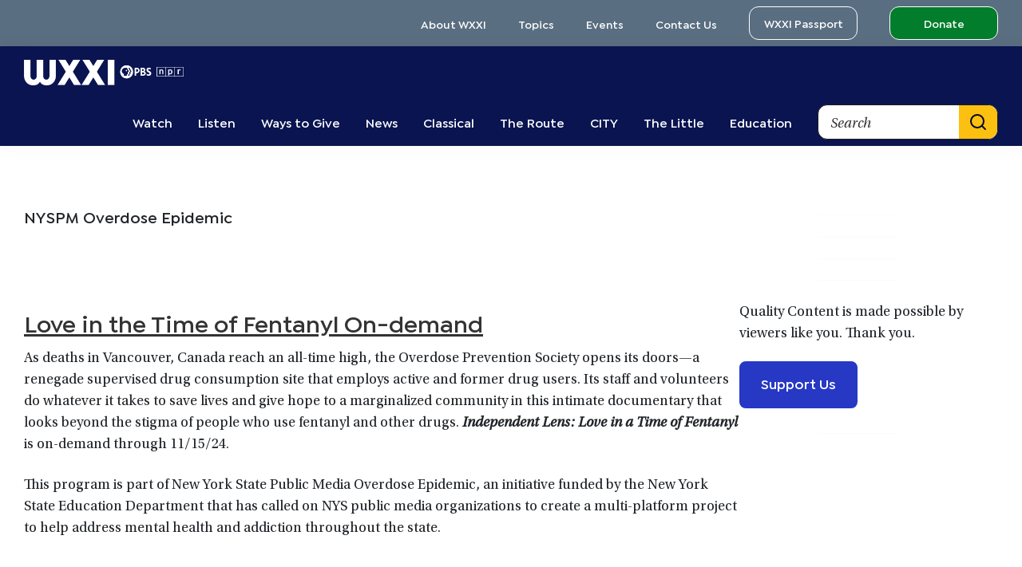

--- FILE ---
content_type: text/html; charset=UTF-8
request_url: https://www.wxxi.org/item_tags/nyspm-overdoes-epidemic/
body_size: 107024
content:
<!DOCTYPE html>
<html lang="en-US">
<head >

<meta charset="utf-8"><script type="text/javascript">(window.NREUM||(NREUM={})).init={privacy:{cookies_enabled:true},ajax:{deny_list:["bam.nr-data.net"]},feature_flags:["soft_nav"],distributed_tracing:{enabled:true}};(window.NREUM||(NREUM={})).loader_config={agentID:"1386012590",accountID:"3689574",trustKey:"66686",xpid:"VwAPWFNUDBABV1FWAgMAUVME",licenseKey:"NRJS-2352459e7a86f69742c",applicationID:"1304527775",browserID:"1386012590"};;/*! For license information please see nr-loader-spa-1.308.0.min.js.LICENSE.txt */
(()=>{var e,t,r={384:(e,t,r)=>{"use strict";r.d(t,{NT:()=>a,US:()=>u,Zm:()=>o,bQ:()=>d,dV:()=>c,pV:()=>l});var n=r(6154),i=r(1863),s=r(1910);const a={beacon:"bam.nr-data.net",errorBeacon:"bam.nr-data.net"};function o(){return n.gm.NREUM||(n.gm.NREUM={}),void 0===n.gm.newrelic&&(n.gm.newrelic=n.gm.NREUM),n.gm.NREUM}function c(){let e=o();return e.o||(e.o={ST:n.gm.setTimeout,SI:n.gm.setImmediate||n.gm.setInterval,CT:n.gm.clearTimeout,XHR:n.gm.XMLHttpRequest,REQ:n.gm.Request,EV:n.gm.Event,PR:n.gm.Promise,MO:n.gm.MutationObserver,FETCH:n.gm.fetch,WS:n.gm.WebSocket},(0,s.i)(...Object.values(e.o))),e}function d(e,t){let r=o();r.initializedAgents??={},t.initializedAt={ms:(0,i.t)(),date:new Date},r.initializedAgents[e]=t}function u(e,t){o()[e]=t}function l(){return function(){let e=o();const t=e.info||{};e.info={beacon:a.beacon,errorBeacon:a.errorBeacon,...t}}(),function(){let e=o();const t=e.init||{};e.init={...t}}(),c(),function(){let e=o();const t=e.loader_config||{};e.loader_config={...t}}(),o()}},782:(e,t,r)=>{"use strict";r.d(t,{T:()=>n});const n=r(860).K7.pageViewTiming},860:(e,t,r)=>{"use strict";r.d(t,{$J:()=>u,K7:()=>c,P3:()=>d,XX:()=>i,Yy:()=>o,df:()=>s,qY:()=>n,v4:()=>a});const n="events",i="jserrors",s="browser/blobs",a="rum",o="browser/logs",c={ajax:"ajax",genericEvents:"generic_events",jserrors:i,logging:"logging",metrics:"metrics",pageAction:"page_action",pageViewEvent:"page_view_event",pageViewTiming:"page_view_timing",sessionReplay:"session_replay",sessionTrace:"session_trace",softNav:"soft_navigations",spa:"spa"},d={[c.pageViewEvent]:1,[c.pageViewTiming]:2,[c.metrics]:3,[c.jserrors]:4,[c.spa]:5,[c.ajax]:6,[c.sessionTrace]:7,[c.softNav]:8,[c.sessionReplay]:9,[c.logging]:10,[c.genericEvents]:11},u={[c.pageViewEvent]:a,[c.pageViewTiming]:n,[c.ajax]:n,[c.spa]:n,[c.softNav]:n,[c.metrics]:i,[c.jserrors]:i,[c.sessionTrace]:s,[c.sessionReplay]:s,[c.logging]:o,[c.genericEvents]:"ins"}},944:(e,t,r)=>{"use strict";r.d(t,{R:()=>i});var n=r(3241);function i(e,t){"function"==typeof console.debug&&(console.debug("New Relic Warning: https://github.com/newrelic/newrelic-browser-agent/blob/main/docs/warning-codes.md#".concat(e),t),(0,n.W)({agentIdentifier:null,drained:null,type:"data",name:"warn",feature:"warn",data:{code:e,secondary:t}}))}},993:(e,t,r)=>{"use strict";r.d(t,{A$:()=>s,ET:()=>a,TZ:()=>o,p_:()=>i});var n=r(860);const i={ERROR:"ERROR",WARN:"WARN",INFO:"INFO",DEBUG:"DEBUG",TRACE:"TRACE"},s={OFF:0,ERROR:1,WARN:2,INFO:3,DEBUG:4,TRACE:5},a="log",o=n.K7.logging},1541:(e,t,r)=>{"use strict";r.d(t,{U:()=>i,f:()=>n});const n={MFE:"MFE",BA:"BA"};function i(e,t){if(2!==t?.harvestEndpointVersion)return{};const r=t.agentRef.runtime.appMetadata.agents[0].entityGuid;return e?{"source.id":e.id,"source.name":e.name,"source.type":e.type,"parent.id":e.parent?.id||r,"parent.type":e.parent?.type||n.BA}:{"entity.guid":r,appId:t.agentRef.info.applicationID}}},1687:(e,t,r)=>{"use strict";r.d(t,{Ak:()=>d,Ze:()=>h,x3:()=>u});var n=r(3241),i=r(7836),s=r(3606),a=r(860),o=r(2646);const c={};function d(e,t){const r={staged:!1,priority:a.P3[t]||0};l(e),c[e].get(t)||c[e].set(t,r)}function u(e,t){e&&c[e]&&(c[e].get(t)&&c[e].delete(t),p(e,t,!1),c[e].size&&f(e))}function l(e){if(!e)throw new Error("agentIdentifier required");c[e]||(c[e]=new Map)}function h(e="",t="feature",r=!1){if(l(e),!e||!c[e].get(t)||r)return p(e,t);c[e].get(t).staged=!0,f(e)}function f(e){const t=Array.from(c[e]);t.every(([e,t])=>t.staged)&&(t.sort((e,t)=>e[1].priority-t[1].priority),t.forEach(([t])=>{c[e].delete(t),p(e,t)}))}function p(e,t,r=!0){const a=e?i.ee.get(e):i.ee,c=s.i.handlers;if(!a.aborted&&a.backlog&&c){if((0,n.W)({agentIdentifier:e,type:"lifecycle",name:"drain",feature:t}),r){const e=a.backlog[t],r=c[t];if(r){for(let t=0;e&&t<e.length;++t)g(e[t],r);Object.entries(r).forEach(([e,t])=>{Object.values(t||{}).forEach(t=>{t[0]?.on&&t[0]?.context()instanceof o.y&&t[0].on(e,t[1])})})}}a.isolatedBacklog||delete c[t],a.backlog[t]=null,a.emit("drain-"+t,[])}}function g(e,t){var r=e[1];Object.values(t[r]||{}).forEach(t=>{var r=e[0];if(t[0]===r){var n=t[1],i=e[3],s=e[2];n.apply(i,s)}})}},1738:(e,t,r)=>{"use strict";r.d(t,{U:()=>f,Y:()=>h});var n=r(3241),i=r(9908),s=r(1863),a=r(944),o=r(5701),c=r(3969),d=r(8362),u=r(860),l=r(4261);function h(e,t,r,s){const h=s||r;!h||h[e]&&h[e]!==d.d.prototype[e]||(h[e]=function(){(0,i.p)(c.xV,["API/"+e+"/called"],void 0,u.K7.metrics,r.ee),(0,n.W)({agentIdentifier:r.agentIdentifier,drained:!!o.B?.[r.agentIdentifier],type:"data",name:"api",feature:l.Pl+e,data:{}});try{return t.apply(this,arguments)}catch(e){(0,a.R)(23,e)}})}function f(e,t,r,n,a){const o=e.info;null===r?delete o.jsAttributes[t]:o.jsAttributes[t]=r,(a||null===r)&&(0,i.p)(l.Pl+n,[(0,s.t)(),t,r],void 0,"session",e.ee)}},1741:(e,t,r)=>{"use strict";r.d(t,{W:()=>s});var n=r(944),i=r(4261);class s{#e(e,...t){if(this[e]!==s.prototype[e])return this[e](...t);(0,n.R)(35,e)}addPageAction(e,t){return this.#e(i.hG,e,t)}register(e){return this.#e(i.eY,e)}recordCustomEvent(e,t){return this.#e(i.fF,e,t)}setPageViewName(e,t){return this.#e(i.Fw,e,t)}setCustomAttribute(e,t,r){return this.#e(i.cD,e,t,r)}noticeError(e,t){return this.#e(i.o5,e,t)}setUserId(e,t=!1){return this.#e(i.Dl,e,t)}setApplicationVersion(e){return this.#e(i.nb,e)}setErrorHandler(e){return this.#e(i.bt,e)}addRelease(e,t){return this.#e(i.k6,e,t)}log(e,t){return this.#e(i.$9,e,t)}start(){return this.#e(i.d3)}finished(e){return this.#e(i.BL,e)}recordReplay(){return this.#e(i.CH)}pauseReplay(){return this.#e(i.Tb)}addToTrace(e){return this.#e(i.U2,e)}setCurrentRouteName(e){return this.#e(i.PA,e)}interaction(e){return this.#e(i.dT,e)}wrapLogger(e,t,r){return this.#e(i.Wb,e,t,r)}measure(e,t){return this.#e(i.V1,e,t)}consent(e){return this.#e(i.Pv,e)}}},1863:(e,t,r)=>{"use strict";function n(){return Math.floor(performance.now())}r.d(t,{t:()=>n})},1910:(e,t,r)=>{"use strict";r.d(t,{i:()=>s});var n=r(944);const i=new Map;function s(...e){return e.every(e=>{if(i.has(e))return i.get(e);const t="function"==typeof e?e.toString():"",r=t.includes("[native code]"),s=t.includes("nrWrapper");return r||s||(0,n.R)(64,e?.name||t),i.set(e,r),r})}},2555:(e,t,r)=>{"use strict";r.d(t,{D:()=>o,f:()=>a});var n=r(384),i=r(8122);const s={beacon:n.NT.beacon,errorBeacon:n.NT.errorBeacon,licenseKey:void 0,applicationID:void 0,sa:void 0,queueTime:void 0,applicationTime:void 0,ttGuid:void 0,user:void 0,account:void 0,product:void 0,extra:void 0,jsAttributes:{},userAttributes:void 0,atts:void 0,transactionName:void 0,tNamePlain:void 0};function a(e){try{return!!e.licenseKey&&!!e.errorBeacon&&!!e.applicationID}catch(e){return!1}}const o=e=>(0,i.a)(e,s)},2614:(e,t,r)=>{"use strict";r.d(t,{BB:()=>a,H3:()=>n,g:()=>d,iL:()=>c,tS:()=>o,uh:()=>i,wk:()=>s});const n="NRBA",i="SESSION",s=144e5,a=18e5,o={STARTED:"session-started",PAUSE:"session-pause",RESET:"session-reset",RESUME:"session-resume",UPDATE:"session-update"},c={SAME_TAB:"same-tab",CROSS_TAB:"cross-tab"},d={OFF:0,FULL:1,ERROR:2}},2646:(e,t,r)=>{"use strict";r.d(t,{y:()=>n});class n{constructor(e){this.contextId=e}}},2843:(e,t,r)=>{"use strict";r.d(t,{G:()=>s,u:()=>i});var n=r(3878);function i(e,t=!1,r,i){(0,n.DD)("visibilitychange",function(){if(t)return void("hidden"===document.visibilityState&&e());e(document.visibilityState)},r,i)}function s(e,t,r){(0,n.sp)("pagehide",e,t,r)}},3241:(e,t,r)=>{"use strict";r.d(t,{W:()=>s});var n=r(6154);const i="newrelic";function s(e={}){try{n.gm.dispatchEvent(new CustomEvent(i,{detail:e}))}catch(e){}}},3304:(e,t,r)=>{"use strict";r.d(t,{A:()=>s});var n=r(7836);const i=()=>{const e=new WeakSet;return(t,r)=>{if("object"==typeof r&&null!==r){if(e.has(r))return;e.add(r)}return r}};function s(e){try{return JSON.stringify(e,i())??""}catch(e){try{n.ee.emit("internal-error",[e])}catch(e){}return""}}},3333:(e,t,r)=>{"use strict";r.d(t,{$v:()=>u,TZ:()=>n,Xh:()=>c,Zp:()=>i,kd:()=>d,mq:()=>o,nf:()=>a,qN:()=>s});const n=r(860).K7.genericEvents,i=["auxclick","click","copy","keydown","paste","scrollend"],s=["focus","blur"],a=4,o=1e3,c=2e3,d=["PageAction","UserAction","BrowserPerformance"],u={RESOURCES:"experimental.resources",REGISTER:"register"}},3434:(e,t,r)=>{"use strict";r.d(t,{Jt:()=>s,YM:()=>d});var n=r(7836),i=r(5607);const s="nr@original:".concat(i.W),a=50;var o=Object.prototype.hasOwnProperty,c=!1;function d(e,t){return e||(e=n.ee),r.inPlace=function(e,t,n,i,s){n||(n="");const a="-"===n.charAt(0);for(let o=0;o<t.length;o++){const c=t[o],d=e[c];l(d)||(e[c]=r(d,a?c+n:n,i,c,s))}},r.flag=s,r;function r(t,r,n,c,d){return l(t)?t:(r||(r=""),nrWrapper[s]=t,function(e,t,r){if(Object.defineProperty&&Object.keys)try{return Object.keys(e).forEach(function(r){Object.defineProperty(t,r,{get:function(){return e[r]},set:function(t){return e[r]=t,t}})}),t}catch(e){u([e],r)}for(var n in e)o.call(e,n)&&(t[n]=e[n])}(t,nrWrapper,e),nrWrapper);function nrWrapper(){var s,o,l,h;let f;try{o=this,s=[...arguments],l="function"==typeof n?n(s,o):n||{}}catch(t){u([t,"",[s,o,c],l],e)}i(r+"start",[s,o,c],l,d);const p=performance.now();let g;try{return h=t.apply(o,s),g=performance.now(),h}catch(e){throw g=performance.now(),i(r+"err",[s,o,e],l,d),f=e,f}finally{const e=g-p,t={start:p,end:g,duration:e,isLongTask:e>=a,methodName:c,thrownError:f};t.isLongTask&&i("long-task",[t,o],l,d),i(r+"end",[s,o,h],l,d)}}}function i(r,n,i,s){if(!c||t){var a=c;c=!0;try{e.emit(r,n,i,t,s)}catch(t){u([t,r,n,i],e)}c=a}}}function u(e,t){t||(t=n.ee);try{t.emit("internal-error",e)}catch(e){}}function l(e){return!(e&&"function"==typeof e&&e.apply&&!e[s])}},3606:(e,t,r)=>{"use strict";r.d(t,{i:()=>s});var n=r(9908);s.on=a;var i=s.handlers={};function s(e,t,r,s){a(s||n.d,i,e,t,r)}function a(e,t,r,i,s){s||(s="feature"),e||(e=n.d);var a=t[s]=t[s]||{};(a[r]=a[r]||[]).push([e,i])}},3738:(e,t,r)=>{"use strict";r.d(t,{He:()=>i,Kp:()=>o,Lc:()=>d,Rz:()=>u,TZ:()=>n,bD:()=>s,d3:()=>a,jx:()=>l,sl:()=>h,uP:()=>c});const n=r(860).K7.sessionTrace,i="bstResource",s="resource",a="-start",o="-end",c="fn"+a,d="fn"+o,u="pushState",l=1e3,h=3e4},3785:(e,t,r)=>{"use strict";r.d(t,{R:()=>c,b:()=>d});var n=r(9908),i=r(1863),s=r(860),a=r(3969),o=r(993);function c(e,t,r={},c=o.p_.INFO,d=!0,u,l=(0,i.t)()){(0,n.p)(a.xV,["API/logging/".concat(c.toLowerCase(),"/called")],void 0,s.K7.metrics,e),(0,n.p)(o.ET,[l,t,r,c,d,u],void 0,s.K7.logging,e)}function d(e){return"string"==typeof e&&Object.values(o.p_).some(t=>t===e.toUpperCase().trim())}},3878:(e,t,r)=>{"use strict";function n(e,t){return{capture:e,passive:!1,signal:t}}function i(e,t,r=!1,i){window.addEventListener(e,t,n(r,i))}function s(e,t,r=!1,i){document.addEventListener(e,t,n(r,i))}r.d(t,{DD:()=>s,jT:()=>n,sp:()=>i})},3962:(e,t,r)=>{"use strict";r.d(t,{AM:()=>a,O2:()=>l,OV:()=>s,Qu:()=>h,TZ:()=>c,ih:()=>f,pP:()=>o,t1:()=>u,tC:()=>i,wD:()=>d});var n=r(860);const i=["click","keydown","submit"],s="popstate",a="api",o="initialPageLoad",c=n.K7.softNav,d=5e3,u=500,l={INITIAL_PAGE_LOAD:"",ROUTE_CHANGE:1,UNSPECIFIED:2},h={INTERACTION:1,AJAX:2,CUSTOM_END:3,CUSTOM_TRACER:4},f={IP:"in progress",PF:"pending finish",FIN:"finished",CAN:"cancelled"}},3969:(e,t,r)=>{"use strict";r.d(t,{TZ:()=>n,XG:()=>o,rs:()=>i,xV:()=>a,z_:()=>s});const n=r(860).K7.metrics,i="sm",s="cm",a="storeSupportabilityMetrics",o="storeEventMetrics"},4234:(e,t,r)=>{"use strict";r.d(t,{W:()=>s});var n=r(7836),i=r(1687);class s{constructor(e,t){this.agentIdentifier=e,this.ee=n.ee.get(e),this.featureName=t,this.blocked=!1}deregisterDrain(){(0,i.x3)(this.agentIdentifier,this.featureName)}}},4261:(e,t,r)=>{"use strict";r.d(t,{$9:()=>u,BL:()=>c,CH:()=>p,Dl:()=>R,Fw:()=>w,PA:()=>v,Pl:()=>n,Pv:()=>A,Tb:()=>h,U2:()=>a,V1:()=>E,Wb:()=>T,bt:()=>y,cD:()=>b,d3:()=>x,dT:()=>d,eY:()=>g,fF:()=>f,hG:()=>s,hw:()=>i,k6:()=>o,nb:()=>m,o5:()=>l});const n="api-",i=n+"ixn-",s="addPageAction",a="addToTrace",o="addRelease",c="finished",d="interaction",u="log",l="noticeError",h="pauseReplay",f="recordCustomEvent",p="recordReplay",g="register",m="setApplicationVersion",v="setCurrentRouteName",b="setCustomAttribute",y="setErrorHandler",w="setPageViewName",R="setUserId",x="start",T="wrapLogger",E="measure",A="consent"},5205:(e,t,r)=>{"use strict";r.d(t,{j:()=>S});var n=r(384),i=r(1741);var s=r(2555),a=r(3333);const o=e=>{if(!e||"string"!=typeof e)return!1;try{document.createDocumentFragment().querySelector(e)}catch{return!1}return!0};var c=r(2614),d=r(944),u=r(8122);const l="[data-nr-mask]",h=e=>(0,u.a)(e,(()=>{const e={feature_flags:[],experimental:{allow_registered_children:!1,resources:!1},mask_selector:"*",block_selector:"[data-nr-block]",mask_input_options:{color:!1,date:!1,"datetime-local":!1,email:!1,month:!1,number:!1,range:!1,search:!1,tel:!1,text:!1,time:!1,url:!1,week:!1,textarea:!1,select:!1,password:!0}};return{ajax:{deny_list:void 0,block_internal:!0,enabled:!0,autoStart:!0},api:{get allow_registered_children(){return e.feature_flags.includes(a.$v.REGISTER)||e.experimental.allow_registered_children},set allow_registered_children(t){e.experimental.allow_registered_children=t},duplicate_registered_data:!1},browser_consent_mode:{enabled:!1},distributed_tracing:{enabled:void 0,exclude_newrelic_header:void 0,cors_use_newrelic_header:void 0,cors_use_tracecontext_headers:void 0,allowed_origins:void 0},get feature_flags(){return e.feature_flags},set feature_flags(t){e.feature_flags=t},generic_events:{enabled:!0,autoStart:!0},harvest:{interval:30},jserrors:{enabled:!0,autoStart:!0},logging:{enabled:!0,autoStart:!0},metrics:{enabled:!0,autoStart:!0},obfuscate:void 0,page_action:{enabled:!0},page_view_event:{enabled:!0,autoStart:!0},page_view_timing:{enabled:!0,autoStart:!0},performance:{capture_marks:!1,capture_measures:!1,capture_detail:!0,resources:{get enabled(){return e.feature_flags.includes(a.$v.RESOURCES)||e.experimental.resources},set enabled(t){e.experimental.resources=t},asset_types:[],first_party_domains:[],ignore_newrelic:!0}},privacy:{cookies_enabled:!0},proxy:{assets:void 0,beacon:void 0},session:{expiresMs:c.wk,inactiveMs:c.BB},session_replay:{autoStart:!0,enabled:!1,preload:!1,sampling_rate:10,error_sampling_rate:100,collect_fonts:!1,inline_images:!1,fix_stylesheets:!0,mask_all_inputs:!0,get mask_text_selector(){return e.mask_selector},set mask_text_selector(t){o(t)?e.mask_selector="".concat(t,",").concat(l):""===t||null===t?e.mask_selector=l:(0,d.R)(5,t)},get block_class(){return"nr-block"},get ignore_class(){return"nr-ignore"},get mask_text_class(){return"nr-mask"},get block_selector(){return e.block_selector},set block_selector(t){o(t)?e.block_selector+=",".concat(t):""!==t&&(0,d.R)(6,t)},get mask_input_options(){return e.mask_input_options},set mask_input_options(t){t&&"object"==typeof t?e.mask_input_options={...t,password:!0}:(0,d.R)(7,t)}},session_trace:{enabled:!0,autoStart:!0},soft_navigations:{enabled:!0,autoStart:!0},spa:{enabled:!0,autoStart:!0},ssl:void 0,user_actions:{enabled:!0,elementAttributes:["id","className","tagName","type"]}}})());var f=r(6154),p=r(9324);let g=0;const m={buildEnv:p.F3,distMethod:p.Xs,version:p.xv,originTime:f.WN},v={consented:!1},b={appMetadata:{},get consented(){return this.session?.state?.consent||v.consented},set consented(e){v.consented=e},customTransaction:void 0,denyList:void 0,disabled:!1,harvester:void 0,isolatedBacklog:!1,isRecording:!1,loaderType:void 0,maxBytes:3e4,obfuscator:void 0,onerror:void 0,ptid:void 0,releaseIds:{},session:void 0,timeKeeper:void 0,registeredEntities:[],jsAttributesMetadata:{bytes:0},get harvestCount(){return++g}},y=e=>{const t=(0,u.a)(e,b),r=Object.keys(m).reduce((e,t)=>(e[t]={value:m[t],writable:!1,configurable:!0,enumerable:!0},e),{});return Object.defineProperties(t,r)};var w=r(5701);const R=e=>{const t=e.startsWith("http");e+="/",r.p=t?e:"https://"+e};var x=r(7836),T=r(3241);const E={accountID:void 0,trustKey:void 0,agentID:void 0,licenseKey:void 0,applicationID:void 0,xpid:void 0},A=e=>(0,u.a)(e,E),_=new Set;function S(e,t={},r,a){let{init:o,info:c,loader_config:d,runtime:u={},exposed:l=!0}=t;if(!c){const e=(0,n.pV)();o=e.init,c=e.info,d=e.loader_config}e.init=h(o||{}),e.loader_config=A(d||{}),c.jsAttributes??={},f.bv&&(c.jsAttributes.isWorker=!0),e.info=(0,s.D)(c);const p=e.init,g=[c.beacon,c.errorBeacon];_.has(e.agentIdentifier)||(p.proxy.assets&&(R(p.proxy.assets),g.push(p.proxy.assets)),p.proxy.beacon&&g.push(p.proxy.beacon),e.beacons=[...g],function(e){const t=(0,n.pV)();Object.getOwnPropertyNames(i.W.prototype).forEach(r=>{const n=i.W.prototype[r];if("function"!=typeof n||"constructor"===n)return;let s=t[r];e[r]&&!1!==e.exposed&&"micro-agent"!==e.runtime?.loaderType&&(t[r]=(...t)=>{const n=e[r](...t);return s?s(...t):n})})}(e),(0,n.US)("activatedFeatures",w.B)),u.denyList=[...p.ajax.deny_list||[],...p.ajax.block_internal?g:[]],u.ptid=e.agentIdentifier,u.loaderType=r,e.runtime=y(u),_.has(e.agentIdentifier)||(e.ee=x.ee.get(e.agentIdentifier),e.exposed=l,(0,T.W)({agentIdentifier:e.agentIdentifier,drained:!!w.B?.[e.agentIdentifier],type:"lifecycle",name:"initialize",feature:void 0,data:e.config})),_.add(e.agentIdentifier)}},5270:(e,t,r)=>{"use strict";r.d(t,{Aw:()=>a,SR:()=>s,rF:()=>o});var n=r(384),i=r(7767);function s(e){return!!(0,n.dV)().o.MO&&(0,i.V)(e)&&!0===e?.session_trace.enabled}function a(e){return!0===e?.session_replay.preload&&s(e)}function o(e,t){try{if("string"==typeof t?.type){if("password"===t.type.toLowerCase())return"*".repeat(e?.length||0);if(void 0!==t?.dataset?.nrUnmask||t?.classList?.contains("nr-unmask"))return e}}catch(e){}return"string"==typeof e?e.replace(/[\S]/g,"*"):"*".repeat(e?.length||0)}},5289:(e,t,r)=>{"use strict";r.d(t,{GG:()=>a,Qr:()=>c,sB:()=>o});var n=r(3878),i=r(6389);function s(){return"undefined"==typeof document||"complete"===document.readyState}function a(e,t){if(s())return e();const r=(0,i.J)(e),a=setInterval(()=>{s()&&(clearInterval(a),r())},500);(0,n.sp)("load",r,t)}function o(e){if(s())return e();(0,n.DD)("DOMContentLoaded",e)}function c(e){if(s())return e();(0,n.sp)("popstate",e)}},5607:(e,t,r)=>{"use strict";r.d(t,{W:()=>n});const n=(0,r(9566).bz)()},5701:(e,t,r)=>{"use strict";r.d(t,{B:()=>s,t:()=>a});var n=r(3241);const i=new Set,s={};function a(e,t){const r=t.agentIdentifier;s[r]??={},e&&"object"==typeof e&&(i.has(r)||(t.ee.emit("rumresp",[e]),s[r]=e,i.add(r),(0,n.W)({agentIdentifier:r,loaded:!0,drained:!0,type:"lifecycle",name:"load",feature:void 0,data:e})))}},6154:(e,t,r)=>{"use strict";r.d(t,{OF:()=>d,RI:()=>i,WN:()=>h,bv:()=>s,eN:()=>f,gm:()=>a,lR:()=>l,m:()=>c,mw:()=>o,sb:()=>u});var n=r(1863);const i="undefined"!=typeof window&&!!window.document,s="undefined"!=typeof WorkerGlobalScope&&("undefined"!=typeof self&&self instanceof WorkerGlobalScope&&self.navigator instanceof WorkerNavigator||"undefined"!=typeof globalThis&&globalThis instanceof WorkerGlobalScope&&globalThis.navigator instanceof WorkerNavigator),a=i?window:"undefined"!=typeof WorkerGlobalScope&&("undefined"!=typeof self&&self instanceof WorkerGlobalScope&&self||"undefined"!=typeof globalThis&&globalThis instanceof WorkerGlobalScope&&globalThis),o=Boolean("hidden"===a?.document?.visibilityState),c=""+a?.location,d=/iPad|iPhone|iPod/.test(a.navigator?.userAgent),u=d&&"undefined"==typeof SharedWorker,l=(()=>{const e=a.navigator?.userAgent?.match(/Firefox[/\s](\d+\.\d+)/);return Array.isArray(e)&&e.length>=2?+e[1]:0})(),h=Date.now()-(0,n.t)(),f=()=>"undefined"!=typeof PerformanceNavigationTiming&&a?.performance?.getEntriesByType("navigation")?.[0]?.responseStart},6344:(e,t,r)=>{"use strict";r.d(t,{BB:()=>u,Qb:()=>l,TZ:()=>i,Ug:()=>a,Vh:()=>s,_s:()=>o,bc:()=>d,yP:()=>c});var n=r(2614);const i=r(860).K7.sessionReplay,s="errorDuringReplay",a=.12,o={DomContentLoaded:0,Load:1,FullSnapshot:2,IncrementalSnapshot:3,Meta:4,Custom:5},c={[n.g.ERROR]:15e3,[n.g.FULL]:3e5,[n.g.OFF]:0},d={RESET:{message:"Session was reset",sm:"Reset"},IMPORT:{message:"Recorder failed to import",sm:"Import"},TOO_MANY:{message:"429: Too Many Requests",sm:"Too-Many"},TOO_BIG:{message:"Payload was too large",sm:"Too-Big"},CROSS_TAB:{message:"Session Entity was set to OFF on another tab",sm:"Cross-Tab"},ENTITLEMENTS:{message:"Session Replay is not allowed and will not be started",sm:"Entitlement"}},u=5e3,l={API:"api",RESUME:"resume",SWITCH_TO_FULL:"switchToFull",INITIALIZE:"initialize",PRELOAD:"preload"}},6389:(e,t,r)=>{"use strict";function n(e,t=500,r={}){const n=r?.leading||!1;let i;return(...r)=>{n&&void 0===i&&(e.apply(this,r),i=setTimeout(()=>{i=clearTimeout(i)},t)),n||(clearTimeout(i),i=setTimeout(()=>{e.apply(this,r)},t))}}function i(e){let t=!1;return(...r)=>{t||(t=!0,e.apply(this,r))}}r.d(t,{J:()=>i,s:()=>n})},6630:(e,t,r)=>{"use strict";r.d(t,{T:()=>n});const n=r(860).K7.pageViewEvent},6774:(e,t,r)=>{"use strict";r.d(t,{T:()=>n});const n=r(860).K7.jserrors},7295:(e,t,r)=>{"use strict";r.d(t,{Xv:()=>a,gX:()=>i,iW:()=>s});var n=[];function i(e){if(!e||s(e))return!1;if(0===n.length)return!0;if("*"===n[0].hostname)return!1;for(var t=0;t<n.length;t++){var r=n[t];if(r.hostname.test(e.hostname)&&r.pathname.test(e.pathname))return!1}return!0}function s(e){return void 0===e.hostname}function a(e){if(n=[],e&&e.length)for(var t=0;t<e.length;t++){let r=e[t];if(!r)continue;if("*"===r)return void(n=[{hostname:"*"}]);0===r.indexOf("http://")?r=r.substring(7):0===r.indexOf("https://")&&(r=r.substring(8));const i=r.indexOf("/");let s,a;i>0?(s=r.substring(0,i),a=r.substring(i)):(s=r,a="*");let[c]=s.split(":");n.push({hostname:o(c),pathname:o(a,!0)})}}function o(e,t=!1){const r=e.replace(/[.+?^${}()|[\]\\]/g,e=>"\\"+e).replace(/\*/g,".*?");return new RegExp((t?"^":"")+r+"$")}},7485:(e,t,r)=>{"use strict";r.d(t,{D:()=>i});var n=r(6154);function i(e){if(0===(e||"").indexOf("data:"))return{protocol:"data"};try{const t=new URL(e,location.href),r={port:t.port,hostname:t.hostname,pathname:t.pathname,search:t.search,protocol:t.protocol.slice(0,t.protocol.indexOf(":")),sameOrigin:t.protocol===n.gm?.location?.protocol&&t.host===n.gm?.location?.host};return r.port&&""!==r.port||("http:"===t.protocol&&(r.port="80"),"https:"===t.protocol&&(r.port="443")),r.pathname&&""!==r.pathname?r.pathname.startsWith("/")||(r.pathname="/".concat(r.pathname)):r.pathname="/",r}catch(e){return{}}}},7699:(e,t,r)=>{"use strict";r.d(t,{It:()=>s,KC:()=>o,No:()=>i,qh:()=>a});var n=r(860);const i=16e3,s=1e6,a="SESSION_ERROR",o={[n.K7.logging]:!0,[n.K7.genericEvents]:!1,[n.K7.jserrors]:!1,[n.K7.ajax]:!1}},7767:(e,t,r)=>{"use strict";r.d(t,{V:()=>i});var n=r(6154);const i=e=>n.RI&&!0===e?.privacy.cookies_enabled},7836:(e,t,r)=>{"use strict";r.d(t,{P:()=>o,ee:()=>c});var n=r(384),i=r(8990),s=r(2646),a=r(5607);const o="nr@context:".concat(a.W),c=function e(t,r){var n={},a={},u={},l=!1;try{l=16===r.length&&d.initializedAgents?.[r]?.runtime.isolatedBacklog}catch(e){}var h={on:p,addEventListener:p,removeEventListener:function(e,t){var r=n[e];if(!r)return;for(var i=0;i<r.length;i++)r[i]===t&&r.splice(i,1)},emit:function(e,r,n,i,s){!1!==s&&(s=!0);if(c.aborted&&!i)return;t&&s&&t.emit(e,r,n);var o=f(n);g(e).forEach(e=>{e.apply(o,r)});var d=v()[a[e]];d&&d.push([h,e,r,o]);return o},get:m,listeners:g,context:f,buffer:function(e,t){const r=v();if(t=t||"feature",h.aborted)return;Object.entries(e||{}).forEach(([e,n])=>{a[n]=t,t in r||(r[t]=[])})},abort:function(){h._aborted=!0,Object.keys(h.backlog).forEach(e=>{delete h.backlog[e]})},isBuffering:function(e){return!!v()[a[e]]},debugId:r,backlog:l?{}:t&&"object"==typeof t.backlog?t.backlog:{},isolatedBacklog:l};return Object.defineProperty(h,"aborted",{get:()=>{let e=h._aborted||!1;return e||(t&&(e=t.aborted),e)}}),h;function f(e){return e&&e instanceof s.y?e:e?(0,i.I)(e,o,()=>new s.y(o)):new s.y(o)}function p(e,t){n[e]=g(e).concat(t)}function g(e){return n[e]||[]}function m(t){return u[t]=u[t]||e(h,t)}function v(){return h.backlog}}(void 0,"globalEE"),d=(0,n.Zm)();d.ee||(d.ee=c)},8122:(e,t,r)=>{"use strict";r.d(t,{a:()=>i});var n=r(944);function i(e,t){try{if(!e||"object"!=typeof e)return(0,n.R)(3);if(!t||"object"!=typeof t)return(0,n.R)(4);const r=Object.create(Object.getPrototypeOf(t),Object.getOwnPropertyDescriptors(t)),s=0===Object.keys(r).length?e:r;for(let a in s)if(void 0!==e[a])try{if(null===e[a]){r[a]=null;continue}Array.isArray(e[a])&&Array.isArray(t[a])?r[a]=Array.from(new Set([...e[a],...t[a]])):"object"==typeof e[a]&&"object"==typeof t[a]?r[a]=i(e[a],t[a]):r[a]=e[a]}catch(e){r[a]||(0,n.R)(1,e)}return r}catch(e){(0,n.R)(2,e)}}},8139:(e,t,r)=>{"use strict";r.d(t,{u:()=>h});var n=r(7836),i=r(3434),s=r(8990),a=r(6154);const o={},c=a.gm.XMLHttpRequest,d="addEventListener",u="removeEventListener",l="nr@wrapped:".concat(n.P);function h(e){var t=function(e){return(e||n.ee).get("events")}(e);if(o[t.debugId]++)return t;o[t.debugId]=1;var r=(0,i.YM)(t,!0);function h(e){r.inPlace(e,[d,u],"-",p)}function p(e,t){return e[1]}return"getPrototypeOf"in Object&&(a.RI&&f(document,h),c&&f(c.prototype,h),f(a.gm,h)),t.on(d+"-start",function(e,t){var n=e[1];if(null!==n&&("function"==typeof n||"object"==typeof n)&&"newrelic"!==e[0]){var i=(0,s.I)(n,l,function(){var e={object:function(){if("function"!=typeof n.handleEvent)return;return n.handleEvent.apply(n,arguments)},function:n}[typeof n];return e?r(e,"fn-",null,e.name||"anonymous"):n});this.wrapped=e[1]=i}}),t.on(u+"-start",function(e){e[1]=this.wrapped||e[1]}),t}function f(e,t,...r){let n=e;for(;"object"==typeof n&&!Object.prototype.hasOwnProperty.call(n,d);)n=Object.getPrototypeOf(n);n&&t(n,...r)}},8362:(e,t,r)=>{"use strict";r.d(t,{d:()=>s});var n=r(9566),i=r(1741);class s extends i.W{agentIdentifier=(0,n.LA)(16)}},8374:(e,t,r)=>{r.nc=(()=>{try{return document?.currentScript?.nonce}catch(e){}return""})()},8990:(e,t,r)=>{"use strict";r.d(t,{I:()=>i});var n=Object.prototype.hasOwnProperty;function i(e,t,r){if(n.call(e,t))return e[t];var i=r();if(Object.defineProperty&&Object.keys)try{return Object.defineProperty(e,t,{value:i,writable:!0,enumerable:!1}),i}catch(e){}return e[t]=i,i}},9119:(e,t,r)=>{"use strict";r.d(t,{L:()=>s});var n=/([^?#]*)[^#]*(#[^?]*|$).*/,i=/([^?#]*)().*/;function s(e,t){return e?e.replace(t?n:i,"$1$2"):e}},9300:(e,t,r)=>{"use strict";r.d(t,{T:()=>n});const n=r(860).K7.ajax},9324:(e,t,r)=>{"use strict";r.d(t,{AJ:()=>a,F3:()=>i,Xs:()=>s,Yq:()=>o,xv:()=>n});const n="1.308.0",i="PROD",s="CDN",a="@newrelic/rrweb",o="1.0.1"},9566:(e,t,r)=>{"use strict";r.d(t,{LA:()=>o,ZF:()=>c,bz:()=>a,el:()=>d});var n=r(6154);const i="xxxxxxxx-xxxx-4xxx-yxxx-xxxxxxxxxxxx";function s(e,t){return e?15&e[t]:16*Math.random()|0}function a(){const e=n.gm?.crypto||n.gm?.msCrypto;let t,r=0;return e&&e.getRandomValues&&(t=e.getRandomValues(new Uint8Array(30))),i.split("").map(e=>"x"===e?s(t,r++).toString(16):"y"===e?(3&s()|8).toString(16):e).join("")}function o(e){const t=n.gm?.crypto||n.gm?.msCrypto;let r,i=0;t&&t.getRandomValues&&(r=t.getRandomValues(new Uint8Array(e)));const a=[];for(var o=0;o<e;o++)a.push(s(r,i++).toString(16));return a.join("")}function c(){return o(16)}function d(){return o(32)}},9908:(e,t,r)=>{"use strict";r.d(t,{d:()=>n,p:()=>i});var n=r(7836).ee.get("handle");function i(e,t,r,i,s){s?(s.buffer([e],i),s.emit(e,t,r)):(n.buffer([e],i),n.emit(e,t,r))}}},n={};function i(e){var t=n[e];if(void 0!==t)return t.exports;var s=n[e]={exports:{}};return r[e](s,s.exports,i),s.exports}i.m=r,i.d=(e,t)=>{for(var r in t)i.o(t,r)&&!i.o(e,r)&&Object.defineProperty(e,r,{enumerable:!0,get:t[r]})},i.f={},i.e=e=>Promise.all(Object.keys(i.f).reduce((t,r)=>(i.f[r](e,t),t),[])),i.u=e=>({212:"nr-spa-compressor",249:"nr-spa-recorder",478:"nr-spa"}[e]+"-1.308.0.min.js"),i.o=(e,t)=>Object.prototype.hasOwnProperty.call(e,t),e={},t="NRBA-1.308.0.PROD:",i.l=(r,n,s,a)=>{if(e[r])e[r].push(n);else{var o,c;if(void 0!==s)for(var d=document.getElementsByTagName("script"),u=0;u<d.length;u++){var l=d[u];if(l.getAttribute("src")==r||l.getAttribute("data-webpack")==t+s){o=l;break}}if(!o){c=!0;var h={478:"sha512-RSfSVnmHk59T/uIPbdSE0LPeqcEdF4/+XhfJdBuccH5rYMOEZDhFdtnh6X6nJk7hGpzHd9Ujhsy7lZEz/ORYCQ==",249:"sha512-ehJXhmntm85NSqW4MkhfQqmeKFulra3klDyY0OPDUE+sQ3GokHlPh1pmAzuNy//3j4ac6lzIbmXLvGQBMYmrkg==",212:"sha512-B9h4CR46ndKRgMBcK+j67uSR2RCnJfGefU+A7FrgR/k42ovXy5x/MAVFiSvFxuVeEk/pNLgvYGMp1cBSK/G6Fg=="};(o=document.createElement("script")).charset="utf-8",i.nc&&o.setAttribute("nonce",i.nc),o.setAttribute("data-webpack",t+s),o.src=r,0!==o.src.indexOf(window.location.origin+"/")&&(o.crossOrigin="anonymous"),h[a]&&(o.integrity=h[a])}e[r]=[n];var f=(t,n)=>{o.onerror=o.onload=null,clearTimeout(p);var i=e[r];if(delete e[r],o.parentNode&&o.parentNode.removeChild(o),i&&i.forEach(e=>e(n)),t)return t(n)},p=setTimeout(f.bind(null,void 0,{type:"timeout",target:o}),12e4);o.onerror=f.bind(null,o.onerror),o.onload=f.bind(null,o.onload),c&&document.head.appendChild(o)}},i.r=e=>{"undefined"!=typeof Symbol&&Symbol.toStringTag&&Object.defineProperty(e,Symbol.toStringTag,{value:"Module"}),Object.defineProperty(e,"__esModule",{value:!0})},i.p="https://js-agent.newrelic.com/",(()=>{var e={38:0,788:0};i.f.j=(t,r)=>{var n=i.o(e,t)?e[t]:void 0;if(0!==n)if(n)r.push(n[2]);else{var s=new Promise((r,i)=>n=e[t]=[r,i]);r.push(n[2]=s);var a=i.p+i.u(t),o=new Error;i.l(a,r=>{if(i.o(e,t)&&(0!==(n=e[t])&&(e[t]=void 0),n)){var s=r&&("load"===r.type?"missing":r.type),a=r&&r.target&&r.target.src;o.message="Loading chunk "+t+" failed: ("+s+": "+a+")",o.name="ChunkLoadError",o.type=s,o.request=a,n[1](o)}},"chunk-"+t,t)}};var t=(t,r)=>{var n,s,[a,o,c]=r,d=0;if(a.some(t=>0!==e[t])){for(n in o)i.o(o,n)&&(i.m[n]=o[n]);if(c)c(i)}for(t&&t(r);d<a.length;d++)s=a[d],i.o(e,s)&&e[s]&&e[s][0](),e[s]=0},r=self["webpackChunk:NRBA-1.308.0.PROD"]=self["webpackChunk:NRBA-1.308.0.PROD"]||[];r.forEach(t.bind(null,0)),r.push=t.bind(null,r.push.bind(r))})(),(()=>{"use strict";i(8374);var e=i(8362),t=i(860);const r=Object.values(t.K7);var n=i(5205);var s=i(9908),a=i(1863),o=i(4261),c=i(1738);var d=i(1687),u=i(4234),l=i(5289),h=i(6154),f=i(944),p=i(5270),g=i(7767),m=i(6389),v=i(7699);class b extends u.W{constructor(e,t){super(e.agentIdentifier,t),this.agentRef=e,this.abortHandler=void 0,this.featAggregate=void 0,this.loadedSuccessfully=void 0,this.onAggregateImported=new Promise(e=>{this.loadedSuccessfully=e}),this.deferred=Promise.resolve(),!1===e.init[this.featureName].autoStart?this.deferred=new Promise((t,r)=>{this.ee.on("manual-start-all",(0,m.J)(()=>{(0,d.Ak)(e.agentIdentifier,this.featureName),t()}))}):(0,d.Ak)(e.agentIdentifier,t)}importAggregator(e,t,r={}){if(this.featAggregate)return;const n=async()=>{let n;await this.deferred;try{if((0,g.V)(e.init)){const{setupAgentSession:t}=await i.e(478).then(i.bind(i,8766));n=t(e)}}catch(e){(0,f.R)(20,e),this.ee.emit("internal-error",[e]),(0,s.p)(v.qh,[e],void 0,this.featureName,this.ee)}try{if(!this.#t(this.featureName,n,e.init))return(0,d.Ze)(this.agentIdentifier,this.featureName),void this.loadedSuccessfully(!1);const{Aggregate:i}=await t();this.featAggregate=new i(e,r),e.runtime.harvester.initializedAggregates.push(this.featAggregate),this.loadedSuccessfully(!0)}catch(e){(0,f.R)(34,e),this.abortHandler?.(),(0,d.Ze)(this.agentIdentifier,this.featureName,!0),this.loadedSuccessfully(!1),this.ee&&this.ee.abort()}};h.RI?(0,l.GG)(()=>n(),!0):n()}#t(e,r,n){if(this.blocked)return!1;switch(e){case t.K7.sessionReplay:return(0,p.SR)(n)&&!!r;case t.K7.sessionTrace:return!!r;default:return!0}}}var y=i(6630),w=i(2614),R=i(3241);class x extends b{static featureName=y.T;constructor(e){var t;super(e,y.T),this.setupInspectionEvents(e.agentIdentifier),t=e,(0,c.Y)(o.Fw,function(e,r){"string"==typeof e&&("/"!==e.charAt(0)&&(e="/"+e),t.runtime.customTransaction=(r||"http://custom.transaction")+e,(0,s.p)(o.Pl+o.Fw,[(0,a.t)()],void 0,void 0,t.ee))},t),this.importAggregator(e,()=>i.e(478).then(i.bind(i,2467)))}setupInspectionEvents(e){const t=(t,r)=>{t&&(0,R.W)({agentIdentifier:e,timeStamp:t.timeStamp,loaded:"complete"===t.target.readyState,type:"window",name:r,data:t.target.location+""})};(0,l.sB)(e=>{t(e,"DOMContentLoaded")}),(0,l.GG)(e=>{t(e,"load")}),(0,l.Qr)(e=>{t(e,"navigate")}),this.ee.on(w.tS.UPDATE,(t,r)=>{(0,R.W)({agentIdentifier:e,type:"lifecycle",name:"session",data:r})})}}var T=i(384);class E extends e.d{constructor(e){var t;(super(),h.gm)?(this.features={},(0,T.bQ)(this.agentIdentifier,this),this.desiredFeatures=new Set(e.features||[]),this.desiredFeatures.add(x),(0,n.j)(this,e,e.loaderType||"agent"),t=this,(0,c.Y)(o.cD,function(e,r,n=!1){if("string"==typeof e){if(["string","number","boolean"].includes(typeof r)||null===r)return(0,c.U)(t,e,r,o.cD,n);(0,f.R)(40,typeof r)}else(0,f.R)(39,typeof e)},t),function(e){(0,c.Y)(o.Dl,function(t,r=!1){if("string"!=typeof t&&null!==t)return void(0,f.R)(41,typeof t);const n=e.info.jsAttributes["enduser.id"];r&&null!=n&&n!==t?(0,s.p)(o.Pl+"setUserIdAndResetSession",[t],void 0,"session",e.ee):(0,c.U)(e,"enduser.id",t,o.Dl,!0)},e)}(this),function(e){(0,c.Y)(o.nb,function(t){if("string"==typeof t||null===t)return(0,c.U)(e,"application.version",t,o.nb,!1);(0,f.R)(42,typeof t)},e)}(this),function(e){(0,c.Y)(o.d3,function(){e.ee.emit("manual-start-all")},e)}(this),function(e){(0,c.Y)(o.Pv,function(t=!0){if("boolean"==typeof t){if((0,s.p)(o.Pl+o.Pv,[t],void 0,"session",e.ee),e.runtime.consented=t,t){const t=e.features.page_view_event;t.onAggregateImported.then(e=>{const r=t.featAggregate;e&&!r.sentRum&&r.sendRum()})}}else(0,f.R)(65,typeof t)},e)}(this),this.run()):(0,f.R)(21)}get config(){return{info:this.info,init:this.init,loader_config:this.loader_config,runtime:this.runtime}}get api(){return this}run(){try{const e=function(e){const t={};return r.forEach(r=>{t[r]=!!e[r]?.enabled}),t}(this.init),n=[...this.desiredFeatures];n.sort((e,r)=>t.P3[e.featureName]-t.P3[r.featureName]),n.forEach(r=>{if(!e[r.featureName]&&r.featureName!==t.K7.pageViewEvent)return;if(r.featureName===t.K7.spa)return void(0,f.R)(67);const n=function(e){switch(e){case t.K7.ajax:return[t.K7.jserrors];case t.K7.sessionTrace:return[t.K7.ajax,t.K7.pageViewEvent];case t.K7.sessionReplay:return[t.K7.sessionTrace];case t.K7.pageViewTiming:return[t.K7.pageViewEvent];default:return[]}}(r.featureName).filter(e=>!(e in this.features));n.length>0&&(0,f.R)(36,{targetFeature:r.featureName,missingDependencies:n}),this.features[r.featureName]=new r(this)})}catch(e){(0,f.R)(22,e);for(const e in this.features)this.features[e].abortHandler?.();const t=(0,T.Zm)();delete t.initializedAgents[this.agentIdentifier]?.features,delete this.sharedAggregator;return t.ee.get(this.agentIdentifier).abort(),!1}}}var A=i(2843),_=i(782);class S extends b{static featureName=_.T;constructor(e){super(e,_.T),h.RI&&((0,A.u)(()=>(0,s.p)("docHidden",[(0,a.t)()],void 0,_.T,this.ee),!0),(0,A.G)(()=>(0,s.p)("winPagehide",[(0,a.t)()],void 0,_.T,this.ee)),this.importAggregator(e,()=>i.e(478).then(i.bind(i,9917))))}}var O=i(3969);class I extends b{static featureName=O.TZ;constructor(e){super(e,O.TZ),h.RI&&document.addEventListener("securitypolicyviolation",e=>{(0,s.p)(O.xV,["Generic/CSPViolation/Detected"],void 0,this.featureName,this.ee)}),this.importAggregator(e,()=>i.e(478).then(i.bind(i,6555)))}}var N=i(6774),P=i(3878),k=i(3304);class D{constructor(e,t,r,n,i){this.name="UncaughtError",this.message="string"==typeof e?e:(0,k.A)(e),this.sourceURL=t,this.line=r,this.column=n,this.__newrelic=i}}function C(e){return M(e)?e:new D(void 0!==e?.message?e.message:e,e?.filename||e?.sourceURL,e?.lineno||e?.line,e?.colno||e?.col,e?.__newrelic,e?.cause)}function j(e){const t="Unhandled Promise Rejection: ";if(!e?.reason)return;if(M(e.reason)){try{e.reason.message.startsWith(t)||(e.reason.message=t+e.reason.message)}catch(e){}return C(e.reason)}const r=C(e.reason);return(r.message||"").startsWith(t)||(r.message=t+r.message),r}function L(e){if(e.error instanceof SyntaxError&&!/:\d+$/.test(e.error.stack?.trim())){const t=new D(e.message,e.filename,e.lineno,e.colno,e.error.__newrelic,e.cause);return t.name=SyntaxError.name,t}return M(e.error)?e.error:C(e)}function M(e){return e instanceof Error&&!!e.stack}function H(e,r,n,i,o=(0,a.t)()){"string"==typeof e&&(e=new Error(e)),(0,s.p)("err",[e,o,!1,r,n.runtime.isRecording,void 0,i],void 0,t.K7.jserrors,n.ee),(0,s.p)("uaErr",[],void 0,t.K7.genericEvents,n.ee)}var B=i(1541),K=i(993),W=i(3785);function U(e,{customAttributes:t={},level:r=K.p_.INFO}={},n,i,s=(0,a.t)()){(0,W.R)(n.ee,e,t,r,!1,i,s)}function F(e,r,n,i,c=(0,a.t)()){(0,s.p)(o.Pl+o.hG,[c,e,r,i],void 0,t.K7.genericEvents,n.ee)}function V(e,r,n,i,c=(0,a.t)()){const{start:d,end:u,customAttributes:l}=r||{},h={customAttributes:l||{}};if("object"!=typeof h.customAttributes||"string"!=typeof e||0===e.length)return void(0,f.R)(57);const p=(e,t)=>null==e?t:"number"==typeof e?e:e instanceof PerformanceMark?e.startTime:Number.NaN;if(h.start=p(d,0),h.end=p(u,c),Number.isNaN(h.start)||Number.isNaN(h.end))(0,f.R)(57);else{if(h.duration=h.end-h.start,!(h.duration<0))return(0,s.p)(o.Pl+o.V1,[h,e,i],void 0,t.K7.genericEvents,n.ee),h;(0,f.R)(58)}}function G(e,r={},n,i,c=(0,a.t)()){(0,s.p)(o.Pl+o.fF,[c,e,r,i],void 0,t.K7.genericEvents,n.ee)}function z(e){(0,c.Y)(o.eY,function(t){return Y(e,t)},e)}function Y(e,r,n){(0,f.R)(54,"newrelic.register"),r||={},r.type=B.f.MFE,r.licenseKey||=e.info.licenseKey,r.blocked=!1,r.parent=n||{},Array.isArray(r.tags)||(r.tags=[]);const i={};r.tags.forEach(e=>{"name"!==e&&"id"!==e&&(i["source.".concat(e)]=!0)}),r.isolated??=!0;let o=()=>{};const c=e.runtime.registeredEntities;if(!r.isolated){const e=c.find(({metadata:{target:{id:e}}})=>e===r.id&&!r.isolated);if(e)return e}const d=e=>{r.blocked=!0,o=e};function u(e){return"string"==typeof e&&!!e.trim()&&e.trim().length<501||"number"==typeof e}e.init.api.allow_registered_children||d((0,m.J)(()=>(0,f.R)(55))),u(r.id)&&u(r.name)||d((0,m.J)(()=>(0,f.R)(48,r)));const l={addPageAction:(t,n={})=>g(F,[t,{...i,...n},e],r),deregister:()=>{d((0,m.J)(()=>(0,f.R)(68)))},log:(t,n={})=>g(U,[t,{...n,customAttributes:{...i,...n.customAttributes||{}}},e],r),measure:(t,n={})=>g(V,[t,{...n,customAttributes:{...i,...n.customAttributes||{}}},e],r),noticeError:(t,n={})=>g(H,[t,{...i,...n},e],r),register:(t={})=>g(Y,[e,t],l.metadata.target),recordCustomEvent:(t,n={})=>g(G,[t,{...i,...n},e],r),setApplicationVersion:e=>p("application.version",e),setCustomAttribute:(e,t)=>p(e,t),setUserId:e=>p("enduser.id",e),metadata:{customAttributes:i,target:r}},h=()=>(r.blocked&&o(),r.blocked);h()||c.push(l);const p=(e,t)=>{h()||(i[e]=t)},g=(r,n,i)=>{if(h())return;const o=(0,a.t)();(0,s.p)(O.xV,["API/register/".concat(r.name,"/called")],void 0,t.K7.metrics,e.ee);try{if(e.init.api.duplicate_registered_data&&"register"!==r.name){let e=n;if(n[1]instanceof Object){const t={"child.id":i.id,"child.type":i.type};e="customAttributes"in n[1]?[n[0],{...n[1],customAttributes:{...n[1].customAttributes,...t}},...n.slice(2)]:[n[0],{...n[1],...t},...n.slice(2)]}r(...e,void 0,o)}return r(...n,i,o)}catch(e){(0,f.R)(50,e)}};return l}class Z extends b{static featureName=N.T;constructor(e){var t;super(e,N.T),t=e,(0,c.Y)(o.o5,(e,r)=>H(e,r,t),t),function(e){(0,c.Y)(o.bt,function(t){e.runtime.onerror=t},e)}(e),function(e){let t=0;(0,c.Y)(o.k6,function(e,r){++t>10||(this.runtime.releaseIds[e.slice(-200)]=(""+r).slice(-200))},e)}(e),z(e);try{this.removeOnAbort=new AbortController}catch(e){}this.ee.on("internal-error",(t,r)=>{this.abortHandler&&(0,s.p)("ierr",[C(t),(0,a.t)(),!0,{},e.runtime.isRecording,r],void 0,this.featureName,this.ee)}),h.gm.addEventListener("unhandledrejection",t=>{this.abortHandler&&(0,s.p)("err",[j(t),(0,a.t)(),!1,{unhandledPromiseRejection:1},e.runtime.isRecording],void 0,this.featureName,this.ee)},(0,P.jT)(!1,this.removeOnAbort?.signal)),h.gm.addEventListener("error",t=>{this.abortHandler&&(0,s.p)("err",[L(t),(0,a.t)(),!1,{},e.runtime.isRecording],void 0,this.featureName,this.ee)},(0,P.jT)(!1,this.removeOnAbort?.signal)),this.abortHandler=this.#r,this.importAggregator(e,()=>i.e(478).then(i.bind(i,2176)))}#r(){this.removeOnAbort?.abort(),this.abortHandler=void 0}}var q=i(8990);let X=1;function J(e){const t=typeof e;return!e||"object"!==t&&"function"!==t?-1:e===h.gm?0:(0,q.I)(e,"nr@id",function(){return X++})}function Q(e){if("string"==typeof e&&e.length)return e.length;if("object"==typeof e){if("undefined"!=typeof ArrayBuffer&&e instanceof ArrayBuffer&&e.byteLength)return e.byteLength;if("undefined"!=typeof Blob&&e instanceof Blob&&e.size)return e.size;if(!("undefined"!=typeof FormData&&e instanceof FormData))try{return(0,k.A)(e).length}catch(e){return}}}var ee=i(8139),te=i(7836),re=i(3434);const ne={},ie=["open","send"];function se(e){var t=e||te.ee;const r=function(e){return(e||te.ee).get("xhr")}(t);if(void 0===h.gm.XMLHttpRequest)return r;if(ne[r.debugId]++)return r;ne[r.debugId]=1,(0,ee.u)(t);var n=(0,re.YM)(r),i=h.gm.XMLHttpRequest,s=h.gm.MutationObserver,a=h.gm.Promise,o=h.gm.setInterval,c="readystatechange",d=["onload","onerror","onabort","onloadstart","onloadend","onprogress","ontimeout"],u=[],l=h.gm.XMLHttpRequest=function(e){const t=new i(e),s=r.context(t);try{r.emit("new-xhr",[t],s),t.addEventListener(c,(a=s,function(){var e=this;e.readyState>3&&!a.resolved&&(a.resolved=!0,r.emit("xhr-resolved",[],e)),n.inPlace(e,d,"fn-",y)}),(0,P.jT)(!1))}catch(e){(0,f.R)(15,e);try{r.emit("internal-error",[e])}catch(e){}}var a;return t};function p(e,t){n.inPlace(t,["onreadystatechange"],"fn-",y)}if(function(e,t){for(var r in e)t[r]=e[r]}(i,l),l.prototype=i.prototype,n.inPlace(l.prototype,ie,"-xhr-",y),r.on("send-xhr-start",function(e,t){p(e,t),function(e){u.push(e),s&&(g?g.then(b):o?o(b):(m=-m,v.data=m))}(t)}),r.on("open-xhr-start",p),s){var g=a&&a.resolve();if(!o&&!a){var m=1,v=document.createTextNode(m);new s(b).observe(v,{characterData:!0})}}else t.on("fn-end",function(e){e[0]&&e[0].type===c||b()});function b(){for(var e=0;e<u.length;e++)p(0,u[e]);u.length&&(u=[])}function y(e,t){return t}return r}var ae="fetch-",oe=ae+"body-",ce=["arrayBuffer","blob","json","text","formData"],de=h.gm.Request,ue=h.gm.Response,le="prototype";const he={};function fe(e){const t=function(e){return(e||te.ee).get("fetch")}(e);if(!(de&&ue&&h.gm.fetch))return t;if(he[t.debugId]++)return t;function r(e,r,n){var i=e[r];"function"==typeof i&&(e[r]=function(){var e,r=[...arguments],s={};t.emit(n+"before-start",[r],s),s[te.P]&&s[te.P].dt&&(e=s[te.P].dt);var a=i.apply(this,r);return t.emit(n+"start",[r,e],a),a.then(function(e){return t.emit(n+"end",[null,e],a),e},function(e){throw t.emit(n+"end",[e],a),e})})}return he[t.debugId]=1,ce.forEach(e=>{r(de[le],e,oe),r(ue[le],e,oe)}),r(h.gm,"fetch",ae),t.on(ae+"end",function(e,r){var n=this;if(r){var i=r.headers.get("content-length");null!==i&&(n.rxSize=i),t.emit(ae+"done",[null,r],n)}else t.emit(ae+"done",[e],n)}),t}var pe=i(7485),ge=i(9566);class me{constructor(e){this.agentRef=e}generateTracePayload(e){const t=this.agentRef.loader_config;if(!this.shouldGenerateTrace(e)||!t)return null;var r=(t.accountID||"").toString()||null,n=(t.agentID||"").toString()||null,i=(t.trustKey||"").toString()||null;if(!r||!n)return null;var s=(0,ge.ZF)(),a=(0,ge.el)(),o=Date.now(),c={spanId:s,traceId:a,timestamp:o};return(e.sameOrigin||this.isAllowedOrigin(e)&&this.useTraceContextHeadersForCors())&&(c.traceContextParentHeader=this.generateTraceContextParentHeader(s,a),c.traceContextStateHeader=this.generateTraceContextStateHeader(s,o,r,n,i)),(e.sameOrigin&&!this.excludeNewrelicHeader()||!e.sameOrigin&&this.isAllowedOrigin(e)&&this.useNewrelicHeaderForCors())&&(c.newrelicHeader=this.generateTraceHeader(s,a,o,r,n,i)),c}generateTraceContextParentHeader(e,t){return"00-"+t+"-"+e+"-01"}generateTraceContextStateHeader(e,t,r,n,i){return i+"@nr=0-1-"+r+"-"+n+"-"+e+"----"+t}generateTraceHeader(e,t,r,n,i,s){if(!("function"==typeof h.gm?.btoa))return null;var a={v:[0,1],d:{ty:"Browser",ac:n,ap:i,id:e,tr:t,ti:r}};return s&&n!==s&&(a.d.tk=s),btoa((0,k.A)(a))}shouldGenerateTrace(e){return this.agentRef.init?.distributed_tracing?.enabled&&this.isAllowedOrigin(e)}isAllowedOrigin(e){var t=!1;const r=this.agentRef.init?.distributed_tracing;if(e.sameOrigin)t=!0;else if(r?.allowed_origins instanceof Array)for(var n=0;n<r.allowed_origins.length;n++){var i=(0,pe.D)(r.allowed_origins[n]);if(e.hostname===i.hostname&&e.protocol===i.protocol&&e.port===i.port){t=!0;break}}return t}excludeNewrelicHeader(){var e=this.agentRef.init?.distributed_tracing;return!!e&&!!e.exclude_newrelic_header}useNewrelicHeaderForCors(){var e=this.agentRef.init?.distributed_tracing;return!!e&&!1!==e.cors_use_newrelic_header}useTraceContextHeadersForCors(){var e=this.agentRef.init?.distributed_tracing;return!!e&&!!e.cors_use_tracecontext_headers}}var ve=i(9300),be=i(7295);function ye(e){return"string"==typeof e?e:e instanceof(0,T.dV)().o.REQ?e.url:h.gm?.URL&&e instanceof URL?e.href:void 0}var we=["load","error","abort","timeout"],Re=we.length,xe=(0,T.dV)().o.REQ,Te=(0,T.dV)().o.XHR;const Ee="X-NewRelic-App-Data";class Ae extends b{static featureName=ve.T;constructor(e){super(e,ve.T),this.dt=new me(e),this.handler=(e,t,r,n)=>(0,s.p)(e,t,r,n,this.ee);try{const e={xmlhttprequest:"xhr",fetch:"fetch",beacon:"beacon"};h.gm?.performance?.getEntriesByType("resource").forEach(r=>{if(r.initiatorType in e&&0!==r.responseStatus){const n={status:r.responseStatus},i={rxSize:r.transferSize,duration:Math.floor(r.duration),cbTime:0};_e(n,r.name),this.handler("xhr",[n,i,r.startTime,r.responseEnd,e[r.initiatorType]],void 0,t.K7.ajax)}})}catch(e){}fe(this.ee),se(this.ee),function(e,r,n,i){function o(e){var t=this;t.totalCbs=0,t.called=0,t.cbTime=0,t.end=T,t.ended=!1,t.xhrGuids={},t.lastSize=null,t.loadCaptureCalled=!1,t.params=this.params||{},t.metrics=this.metrics||{},t.latestLongtaskEnd=0,e.addEventListener("load",function(r){E(t,e)},(0,P.jT)(!1)),h.lR||e.addEventListener("progress",function(e){t.lastSize=e.loaded},(0,P.jT)(!1))}function c(e){this.params={method:e[0]},_e(this,e[1]),this.metrics={}}function d(t,r){e.loader_config.xpid&&this.sameOrigin&&r.setRequestHeader("X-NewRelic-ID",e.loader_config.xpid);var n=i.generateTracePayload(this.parsedOrigin);if(n){var s=!1;n.newrelicHeader&&(r.setRequestHeader("newrelic",n.newrelicHeader),s=!0),n.traceContextParentHeader&&(r.setRequestHeader("traceparent",n.traceContextParentHeader),n.traceContextStateHeader&&r.setRequestHeader("tracestate",n.traceContextStateHeader),s=!0),s&&(this.dt=n)}}function u(e,t){var n=this.metrics,i=e[0],s=this;if(n&&i){var o=Q(i);o&&(n.txSize=o)}this.startTime=(0,a.t)(),this.body=i,this.listener=function(e){try{"abort"!==e.type||s.loadCaptureCalled||(s.params.aborted=!0),("load"!==e.type||s.called===s.totalCbs&&(s.onloadCalled||"function"!=typeof t.onload)&&"function"==typeof s.end)&&s.end(t)}catch(e){try{r.emit("internal-error",[e])}catch(e){}}};for(var c=0;c<Re;c++)t.addEventListener(we[c],this.listener,(0,P.jT)(!1))}function l(e,t,r){this.cbTime+=e,t?this.onloadCalled=!0:this.called+=1,this.called!==this.totalCbs||!this.onloadCalled&&"function"==typeof r.onload||"function"!=typeof this.end||this.end(r)}function f(e,t){var r=""+J(e)+!!t;this.xhrGuids&&!this.xhrGuids[r]&&(this.xhrGuids[r]=!0,this.totalCbs+=1)}function p(e,t){var r=""+J(e)+!!t;this.xhrGuids&&this.xhrGuids[r]&&(delete this.xhrGuids[r],this.totalCbs-=1)}function g(){this.endTime=(0,a.t)()}function m(e,t){t instanceof Te&&"load"===e[0]&&r.emit("xhr-load-added",[e[1],e[2]],t)}function v(e,t){t instanceof Te&&"load"===e[0]&&r.emit("xhr-load-removed",[e[1],e[2]],t)}function b(e,t,r){t instanceof Te&&("onload"===r&&(this.onload=!0),("load"===(e[0]&&e[0].type)||this.onload)&&(this.xhrCbStart=(0,a.t)()))}function y(e,t){this.xhrCbStart&&r.emit("xhr-cb-time",[(0,a.t)()-this.xhrCbStart,this.onload,t],t)}function w(e){var t,r=e[1]||{};if("string"==typeof e[0]?0===(t=e[0]).length&&h.RI&&(t=""+h.gm.location.href):e[0]&&e[0].url?t=e[0].url:h.gm?.URL&&e[0]&&e[0]instanceof URL?t=e[0].href:"function"==typeof e[0].toString&&(t=e[0].toString()),"string"==typeof t&&0!==t.length){t&&(this.parsedOrigin=(0,pe.D)(t),this.sameOrigin=this.parsedOrigin.sameOrigin);var n=i.generateTracePayload(this.parsedOrigin);if(n&&(n.newrelicHeader||n.traceContextParentHeader))if(e[0]&&e[0].headers)o(e[0].headers,n)&&(this.dt=n);else{var s={};for(var a in r)s[a]=r[a];s.headers=new Headers(r.headers||{}),o(s.headers,n)&&(this.dt=n),e.length>1?e[1]=s:e.push(s)}}function o(e,t){var r=!1;return t.newrelicHeader&&(e.set("newrelic",t.newrelicHeader),r=!0),t.traceContextParentHeader&&(e.set("traceparent",t.traceContextParentHeader),t.traceContextStateHeader&&e.set("tracestate",t.traceContextStateHeader),r=!0),r}}function R(e,t){this.params={},this.metrics={},this.startTime=(0,a.t)(),this.dt=t,e.length>=1&&(this.target=e[0]),e.length>=2&&(this.opts=e[1]);var r=this.opts||{},n=this.target;_e(this,ye(n));var i=(""+(n&&n instanceof xe&&n.method||r.method||"GET")).toUpperCase();this.params.method=i,this.body=r.body,this.txSize=Q(r.body)||0}function x(e,r){if(this.endTime=(0,a.t)(),this.params||(this.params={}),(0,be.iW)(this.params))return;let i;this.params.status=r?r.status:0,"string"==typeof this.rxSize&&this.rxSize.length>0&&(i=+this.rxSize);const s={txSize:this.txSize,rxSize:i,duration:(0,a.t)()-this.startTime};n("xhr",[this.params,s,this.startTime,this.endTime,"fetch"],this,t.K7.ajax)}function T(e){const r=this.params,i=this.metrics;if(!this.ended){this.ended=!0;for(let t=0;t<Re;t++)e.removeEventListener(we[t],this.listener,!1);r.aborted||(0,be.iW)(r)||(i.duration=(0,a.t)()-this.startTime,this.loadCaptureCalled||4!==e.readyState?null==r.status&&(r.status=0):E(this,e),i.cbTime=this.cbTime,n("xhr",[r,i,this.startTime,this.endTime,"xhr"],this,t.K7.ajax))}}function E(e,n){e.params.status=n.status;var i=function(e,t){var r=e.responseType;return"json"===r&&null!==t?t:"arraybuffer"===r||"blob"===r||"json"===r?Q(e.response):"text"===r||""===r||void 0===r?Q(e.responseText):void 0}(n,e.lastSize);if(i&&(e.metrics.rxSize=i),e.sameOrigin&&n.getAllResponseHeaders().indexOf(Ee)>=0){var a=n.getResponseHeader(Ee);a&&((0,s.p)(O.rs,["Ajax/CrossApplicationTracing/Header/Seen"],void 0,t.K7.metrics,r),e.params.cat=a.split(", ").pop())}e.loadCaptureCalled=!0}r.on("new-xhr",o),r.on("open-xhr-start",c),r.on("open-xhr-end",d),r.on("send-xhr-start",u),r.on("xhr-cb-time",l),r.on("xhr-load-added",f),r.on("xhr-load-removed",p),r.on("xhr-resolved",g),r.on("addEventListener-end",m),r.on("removeEventListener-end",v),r.on("fn-end",y),r.on("fetch-before-start",w),r.on("fetch-start",R),r.on("fn-start",b),r.on("fetch-done",x)}(e,this.ee,this.handler,this.dt),this.importAggregator(e,()=>i.e(478).then(i.bind(i,3845)))}}function _e(e,t){var r=(0,pe.D)(t),n=e.params||e;n.hostname=r.hostname,n.port=r.port,n.protocol=r.protocol,n.host=r.hostname+":"+r.port,n.pathname=r.pathname,e.parsedOrigin=r,e.sameOrigin=r.sameOrigin}const Se={},Oe=["pushState","replaceState"];function Ie(e){const t=function(e){return(e||te.ee).get("history")}(e);return!h.RI||Se[t.debugId]++||(Se[t.debugId]=1,(0,re.YM)(t).inPlace(window.history,Oe,"-")),t}var Ne=i(3738);function Pe(e){(0,c.Y)(o.BL,function(r=Date.now()){const n=r-h.WN;n<0&&(0,f.R)(62,r),(0,s.p)(O.XG,[o.BL,{time:n}],void 0,t.K7.metrics,e.ee),e.addToTrace({name:o.BL,start:r,origin:"nr"}),(0,s.p)(o.Pl+o.hG,[n,o.BL],void 0,t.K7.genericEvents,e.ee)},e)}const{He:ke,bD:De,d3:Ce,Kp:je,TZ:Le,Lc:Me,uP:He,Rz:Be}=Ne;class Ke extends b{static featureName=Le;constructor(e){var r;super(e,Le),r=e,(0,c.Y)(o.U2,function(e){if(!(e&&"object"==typeof e&&e.name&&e.start))return;const n={n:e.name,s:e.start-h.WN,e:(e.end||e.start)-h.WN,o:e.origin||"",t:"api"};n.s<0||n.e<0||n.e<n.s?(0,f.R)(61,{start:n.s,end:n.e}):(0,s.p)("bstApi",[n],void 0,t.K7.sessionTrace,r.ee)},r),Pe(e);if(!(0,g.V)(e.init))return void this.deregisterDrain();const n=this.ee;let d;Ie(n),this.eventsEE=(0,ee.u)(n),this.eventsEE.on(He,function(e,t){this.bstStart=(0,a.t)()}),this.eventsEE.on(Me,function(e,r){(0,s.p)("bst",[e[0],r,this.bstStart,(0,a.t)()],void 0,t.K7.sessionTrace,n)}),n.on(Be+Ce,function(e){this.time=(0,a.t)(),this.startPath=location.pathname+location.hash}),n.on(Be+je,function(e){(0,s.p)("bstHist",[location.pathname+location.hash,this.startPath,this.time],void 0,t.K7.sessionTrace,n)});try{d=new PerformanceObserver(e=>{const r=e.getEntries();(0,s.p)(ke,[r],void 0,t.K7.sessionTrace,n)}),d.observe({type:De,buffered:!0})}catch(e){}this.importAggregator(e,()=>i.e(478).then(i.bind(i,6974)),{resourceObserver:d})}}var We=i(6344);class Ue extends b{static featureName=We.TZ;#n;recorder;constructor(e){var r;let n;super(e,We.TZ),r=e,(0,c.Y)(o.CH,function(){(0,s.p)(o.CH,[],void 0,t.K7.sessionReplay,r.ee)},r),function(e){(0,c.Y)(o.Tb,function(){(0,s.p)(o.Tb,[],void 0,t.K7.sessionReplay,e.ee)},e)}(e);try{n=JSON.parse(localStorage.getItem("".concat(w.H3,"_").concat(w.uh)))}catch(e){}(0,p.SR)(e.init)&&this.ee.on(o.CH,()=>this.#i()),this.#s(n)&&this.importRecorder().then(e=>{e.startRecording(We.Qb.PRELOAD,n?.sessionReplayMode)}),this.importAggregator(this.agentRef,()=>i.e(478).then(i.bind(i,6167)),this),this.ee.on("err",e=>{this.blocked||this.agentRef.runtime.isRecording&&(this.errorNoticed=!0,(0,s.p)(We.Vh,[e],void 0,this.featureName,this.ee))})}#s(e){return e&&(e.sessionReplayMode===w.g.FULL||e.sessionReplayMode===w.g.ERROR)||(0,p.Aw)(this.agentRef.init)}importRecorder(){return this.recorder?Promise.resolve(this.recorder):(this.#n??=Promise.all([i.e(478),i.e(249)]).then(i.bind(i,4866)).then(({Recorder:e})=>(this.recorder=new e(this),this.recorder)).catch(e=>{throw this.ee.emit("internal-error",[e]),this.blocked=!0,e}),this.#n)}#i(){this.blocked||(this.featAggregate?this.featAggregate.mode!==w.g.FULL&&this.featAggregate.initializeRecording(w.g.FULL,!0,We.Qb.API):this.importRecorder().then(()=>{this.recorder.startRecording(We.Qb.API,w.g.FULL)}))}}var Fe=i(3962);class Ve extends b{static featureName=Fe.TZ;constructor(e){if(super(e,Fe.TZ),function(e){const r=e.ee.get("tracer");function n(){}(0,c.Y)(o.dT,function(e){return(new n).get("object"==typeof e?e:{})},e);const i=n.prototype={createTracer:function(n,i){var o={},c=this,d="function"==typeof i;return(0,s.p)(O.xV,["API/createTracer/called"],void 0,t.K7.metrics,e.ee),function(){if(r.emit((d?"":"no-")+"fn-start",[(0,a.t)(),c,d],o),d)try{return i.apply(this,arguments)}catch(e){const t="string"==typeof e?new Error(e):e;throw r.emit("fn-err",[arguments,this,t],o),t}finally{r.emit("fn-end",[(0,a.t)()],o)}}}};["actionText","setName","setAttribute","save","ignore","onEnd","getContext","end","get"].forEach(r=>{c.Y.apply(this,[r,function(){return(0,s.p)(o.hw+r,[performance.now(),...arguments],this,t.K7.softNav,e.ee),this},e,i])}),(0,c.Y)(o.PA,function(){(0,s.p)(o.hw+"routeName",[performance.now(),...arguments],void 0,t.K7.softNav,e.ee)},e)}(e),!h.RI||!(0,T.dV)().o.MO)return;const r=Ie(this.ee);try{this.removeOnAbort=new AbortController}catch(e){}Fe.tC.forEach(e=>{(0,P.sp)(e,e=>{l(e)},!0,this.removeOnAbort?.signal)});const n=()=>(0,s.p)("newURL",[(0,a.t)(),""+window.location],void 0,this.featureName,this.ee);r.on("pushState-end",n),r.on("replaceState-end",n),(0,P.sp)(Fe.OV,e=>{l(e),(0,s.p)("newURL",[e.timeStamp,""+window.location],void 0,this.featureName,this.ee)},!0,this.removeOnAbort?.signal);let d=!1;const u=new((0,T.dV)().o.MO)((e,t)=>{d||(d=!0,requestAnimationFrame(()=>{(0,s.p)("newDom",[(0,a.t)()],void 0,this.featureName,this.ee),d=!1}))}),l=(0,m.s)(e=>{"loading"!==document.readyState&&((0,s.p)("newUIEvent",[e],void 0,this.featureName,this.ee),u.observe(document.body,{attributes:!0,childList:!0,subtree:!0,characterData:!0}))},100,{leading:!0});this.abortHandler=function(){this.removeOnAbort?.abort(),u.disconnect(),this.abortHandler=void 0},this.importAggregator(e,()=>i.e(478).then(i.bind(i,4393)),{domObserver:u})}}var Ge=i(3333),ze=i(9119);const Ye={},Ze=new Set;function qe(e){return"string"==typeof e?{type:"string",size:(new TextEncoder).encode(e).length}:e instanceof ArrayBuffer?{type:"ArrayBuffer",size:e.byteLength}:e instanceof Blob?{type:"Blob",size:e.size}:e instanceof DataView?{type:"DataView",size:e.byteLength}:ArrayBuffer.isView(e)?{type:"TypedArray",size:e.byteLength}:{type:"unknown",size:0}}class Xe{constructor(e,t){this.timestamp=(0,a.t)(),this.currentUrl=(0,ze.L)(window.location.href),this.socketId=(0,ge.LA)(8),this.requestedUrl=(0,ze.L)(e),this.requestedProtocols=Array.isArray(t)?t.join(","):t||"",this.openedAt=void 0,this.protocol=void 0,this.extensions=void 0,this.binaryType=void 0,this.messageOrigin=void 0,this.messageCount=0,this.messageBytes=0,this.messageBytesMin=0,this.messageBytesMax=0,this.messageTypes=void 0,this.sendCount=0,this.sendBytes=0,this.sendBytesMin=0,this.sendBytesMax=0,this.sendTypes=void 0,this.closedAt=void 0,this.closeCode=void 0,this.closeReason="unknown",this.closeWasClean=void 0,this.connectedDuration=0,this.hasErrors=void 0}}class $e extends b{static featureName=Ge.TZ;constructor(e){super(e,Ge.TZ);const r=e.init.feature_flags.includes("websockets"),n=[e.init.page_action.enabled,e.init.performance.capture_marks,e.init.performance.capture_measures,e.init.performance.resources.enabled,e.init.user_actions.enabled,r];var d;let u,l;if(d=e,(0,c.Y)(o.hG,(e,t)=>F(e,t,d),d),function(e){(0,c.Y)(o.fF,(t,r)=>G(t,r,e),e)}(e),Pe(e),z(e),function(e){(0,c.Y)(o.V1,(t,r)=>V(t,r,e),e)}(e),r&&(l=function(e){if(!(0,T.dV)().o.WS)return e;const t=e.get("websockets");if(Ye[t.debugId]++)return t;Ye[t.debugId]=1,(0,A.G)(()=>{const e=(0,a.t)();Ze.forEach(r=>{r.nrData.closedAt=e,r.nrData.closeCode=1001,r.nrData.closeReason="Page navigating away",r.nrData.closeWasClean=!1,r.nrData.openedAt&&(r.nrData.connectedDuration=e-r.nrData.openedAt),t.emit("ws",[r.nrData],r)})});class r extends WebSocket{static name="WebSocket";static toString(){return"function WebSocket() { [native code] }"}toString(){return"[object WebSocket]"}get[Symbol.toStringTag](){return r.name}#a(e){(e.__newrelic??={}).socketId=this.nrData.socketId,this.nrData.hasErrors??=!0}constructor(...e){super(...e),this.nrData=new Xe(e[0],e[1]),this.addEventListener("open",()=>{this.nrData.openedAt=(0,a.t)(),["protocol","extensions","binaryType"].forEach(e=>{this.nrData[e]=this[e]}),Ze.add(this)}),this.addEventListener("message",e=>{const{type:t,size:r}=qe(e.data);this.nrData.messageOrigin??=(0,ze.L)(e.origin),this.nrData.messageCount++,this.nrData.messageBytes+=r,this.nrData.messageBytesMin=Math.min(this.nrData.messageBytesMin||1/0,r),this.nrData.messageBytesMax=Math.max(this.nrData.messageBytesMax,r),(this.nrData.messageTypes??"").includes(t)||(this.nrData.messageTypes=this.nrData.messageTypes?"".concat(this.nrData.messageTypes,",").concat(t):t)}),this.addEventListener("close",e=>{this.nrData.closedAt=(0,a.t)(),this.nrData.closeCode=e.code,e.reason&&(this.nrData.closeReason=e.reason),this.nrData.closeWasClean=e.wasClean,this.nrData.connectedDuration=this.nrData.closedAt-this.nrData.openedAt,Ze.delete(this),t.emit("ws",[this.nrData],this)})}addEventListener(e,t,...r){const n=this,i="function"==typeof t?function(...e){try{return t.apply(this,e)}catch(e){throw n.#a(e),e}}:t?.handleEvent?{handleEvent:function(...e){try{return t.handleEvent.apply(t,e)}catch(e){throw n.#a(e),e}}}:t;return super.addEventListener(e,i,...r)}send(e){if(this.readyState===WebSocket.OPEN){const{type:t,size:r}=qe(e);this.nrData.sendCount++,this.nrData.sendBytes+=r,this.nrData.sendBytesMin=Math.min(this.nrData.sendBytesMin||1/0,r),this.nrData.sendBytesMax=Math.max(this.nrData.sendBytesMax,r),(this.nrData.sendTypes??"").includes(t)||(this.nrData.sendTypes=this.nrData.sendTypes?"".concat(this.nrData.sendTypes,",").concat(t):t)}try{return super.send(e)}catch(e){throw this.#a(e),e}}close(...e){try{super.close(...e)}catch(e){throw this.#a(e),e}}}return h.gm.WebSocket=r,t}(this.ee)),h.RI){if(fe(this.ee),se(this.ee),u=Ie(this.ee),e.init.user_actions.enabled){function f(t){const r=(0,pe.D)(t);return e.beacons.includes(r.hostname+":"+r.port)}function p(){u.emit("navChange")}Ge.Zp.forEach(e=>(0,P.sp)(e,e=>(0,s.p)("ua",[e],void 0,this.featureName,this.ee),!0)),Ge.qN.forEach(e=>{const t=(0,m.s)(e=>{(0,s.p)("ua",[e],void 0,this.featureName,this.ee)},500,{leading:!0});(0,P.sp)(e,t)}),h.gm.addEventListener("error",()=>{(0,s.p)("uaErr",[],void 0,t.K7.genericEvents,this.ee)},(0,P.jT)(!1,this.removeOnAbort?.signal)),this.ee.on("open-xhr-start",(e,r)=>{f(e[1])||r.addEventListener("readystatechange",()=>{2===r.readyState&&(0,s.p)("uaXhr",[],void 0,t.K7.genericEvents,this.ee)})}),this.ee.on("fetch-start",e=>{e.length>=1&&!f(ye(e[0]))&&(0,s.p)("uaXhr",[],void 0,t.K7.genericEvents,this.ee)}),u.on("pushState-end",p),u.on("replaceState-end",p),window.addEventListener("hashchange",p,(0,P.jT)(!0,this.removeOnAbort?.signal)),window.addEventListener("popstate",p,(0,P.jT)(!0,this.removeOnAbort?.signal))}if(e.init.performance.resources.enabled&&h.gm.PerformanceObserver?.supportedEntryTypes.includes("resource")){new PerformanceObserver(e=>{e.getEntries().forEach(e=>{(0,s.p)("browserPerformance.resource",[e],void 0,this.featureName,this.ee)})}).observe({type:"resource",buffered:!0})}}r&&l.on("ws",e=>{(0,s.p)("ws-complete",[e],void 0,this.featureName,this.ee)});try{this.removeOnAbort=new AbortController}catch(g){}this.abortHandler=()=>{this.removeOnAbort?.abort(),this.abortHandler=void 0},n.some(e=>e)?this.importAggregator(e,()=>i.e(478).then(i.bind(i,8019))):this.deregisterDrain()}}var Je=i(2646);const Qe=new Map;function et(e,t,r,n,i=!0){if("object"!=typeof t||!t||"string"!=typeof r||!r||"function"!=typeof t[r])return(0,f.R)(29);const s=function(e){return(e||te.ee).get("logger")}(e),a=(0,re.YM)(s),o=new Je.y(te.P);o.level=n.level,o.customAttributes=n.customAttributes,o.autoCaptured=i;const c=t[r]?.[re.Jt]||t[r];return Qe.set(c,o),a.inPlace(t,[r],"wrap-logger-",()=>Qe.get(c)),s}var tt=i(1910);class rt extends b{static featureName=K.TZ;constructor(e){var t;super(e,K.TZ),t=e,(0,c.Y)(o.$9,(e,r)=>U(e,r,t),t),function(e){(0,c.Y)(o.Wb,(t,r,{customAttributes:n={},level:i=K.p_.INFO}={})=>{et(e.ee,t,r,{customAttributes:n,level:i},!1)},e)}(e),z(e);const r=this.ee;["log","error","warn","info","debug","trace"].forEach(e=>{(0,tt.i)(h.gm.console[e]),et(r,h.gm.console,e,{level:"log"===e?"info":e})}),this.ee.on("wrap-logger-end",function([e]){const{level:t,customAttributes:n,autoCaptured:i}=this;(0,W.R)(r,e,n,t,i)}),this.importAggregator(e,()=>i.e(478).then(i.bind(i,5288)))}}new E({features:[Ae,x,S,Ke,Ue,I,Z,$e,rt,Ve],loaderType:"spa"})})()})();</script><meta name="viewport" content="width=device-width, initial-scale=1" />
<meta name='robots' content='index, follow, max-image-preview:large, max-snippet:-1, max-video-preview:-1' />
<style>img:is([sizes="auto" i],[sizes^="auto," i]){contain-intrinsic-size:3000px 1500px}</style>

<script data-cfasync="false" data-pagespeed-no-defer>var gtm4wp_datalayer_name="dataLayer";var dataLayer=dataLayer||[];</script>


<title>NYSPM Overdose Epidemic Archives - WXXI</title>
<link rel="canonical" href="https://wxxi.org/item_tags/nyspm-overdoes-epidemic/" />
<link rel="next" href="https://wxxi.org/item_tags/nyspm-overdoes-epidemic/page/2/" />
<meta property="og:locale" content="en_US" />
<meta property="og:type" content="article" />
<meta property="og:title" content="NYSPM Overdose Epidemic Archives" />
<meta property="og:url" content="https://wxxi.org/item_tags/nyspm-overdoes-epidemic/" />
<meta property="og:site_name" content="WXXI" />
<meta name="twitter:card" content="summary_large_image" />
<script type="application/ld+json" class="yoast-schema-graph">{"@context":"https://schema.org","@graph":[{"@type":"CollectionPage","@id":"https://wxxi.org/item_tags/nyspm-overdoes-epidemic/","url":"https://wxxi.org/item_tags/nyspm-overdoes-epidemic/","name":"NYSPM Overdose Epidemic Archives - WXXI","isPartOf":{"@id":"https://wxxi.org/#website"},"primaryImageOfPage":{"@id":"https://wxxi.org/item_tags/nyspm-overdoes-epidemic/#primaryimage"},"image":{"@id":"https://wxxi.org/item_tags/nyspm-overdoes-epidemic/#primaryimage"},"thumbnailUrl":"https://www.wxxi.org/wp-content/uploads/2023/01/TV_IL_LoveintheTimeofFentanyl.jpg","breadcrumb":{"@id":"https://wxxi.org/item_tags/nyspm-overdoes-epidemic/#breadcrumb"},"inLanguage":"en-US"},{"@type":"ImageObject","inLanguage":"en-US","@id":"https://wxxi.org/item_tags/nyspm-overdoes-epidemic/#primaryimage","url":"https://www.wxxi.org/wp-content/uploads/2023/01/TV_IL_LoveintheTimeofFentanyl.jpg","contentUrl":"https://www.wxxi.org/wp-content/uploads/2023/01/TV_IL_LoveintheTimeofFentanyl.jpg","width":1920,"height":1080,"caption":"Read more caption text"},{"@type":"BreadcrumbList","@id":"https://wxxi.org/item_tags/nyspm-overdoes-epidemic/#breadcrumb","itemListElement":[{"@type":"ListItem","position":1,"name":"Home","item":"https://www.wxxi.org/"},{"@type":"ListItem","position":2,"name":"NYSPM Overdose Epidemic"}]},{"@type":"WebSite","@id":"https://wxxi.org/#website","url":"https://wxxi.org/","name":"WXXI","description":"Go Public","publisher":{"@id":"https://wxxi.org/#organization"},"potentialAction":[{"@type":"SearchAction","target":{"@type":"EntryPoint","urlTemplate":"https://wxxi.org/?s={search_term_string}"},"query-input":{"@type":"PropertyValueSpecification","valueRequired":true,"valueName":"search_term_string"}}],"inLanguage":"en-US"},{"@type":"Organization","@id":"https://wxxi.org/#organization","name":"WXXI","url":"https://wxxi.org/","logo":{"@type":"ImageObject","inLanguage":"en-US","@id":"https://wxxi.org/#/schema/logo/image/","url":"https://www.wxxi.org/wp-content/uploads/2024/03/WXXI-PBS-NPR-Grouping.png","contentUrl":"https://www.wxxi.org/wp-content/uploads/2024/03/WXXI-PBS-NPR-Grouping.png","width":2962,"height":465,"caption":"WXXI"},"image":{"@id":"https://wxxi.org/#/schema/logo/image/"}}]}</script>

<link rel='dns-prefetch' href='//www.wxxi.org' />
<link rel='dns-prefetch' href='//fonts.googleapis.com' />
<link href='https://fonts.gstatic.com' crossorigin rel='preconnect' />
<link rel="alternate" type="application/rss+xml" title="WXXI &raquo; Feed" href="https://www.wxxi.org/feed/" />
<link rel="alternate" type="application/rss+xml" title="WXXI &raquo; Comments Feed" href="https://www.wxxi.org/comments/feed/" />
<link rel="alternate" type="application/rss+xml" title="WXXI &raquo; NYSPM Overdose Epidemic Tag Feed" href="https://www.wxxi.org/item_tags/nyspm-overdoes-epidemic/feed/" />
<script type="text/phast">window._wpemojiSettings={"baseUrl":"https:\/\/s.w.org\/images\/core\/emoji\/15.1.0\/72x72\/","ext":".png","svgUrl":"https:\/\/s.w.org\/images\/core\/emoji\/15.1.0\/svg\/","svgExt":".svg","source":{"concatemoji":"https:\/\/www.wxxi.org\/wp-includes\/js\/wp-emoji-release.min.js?ver=6.8.1"}};

!function(i,n){var o,s,e;function c(e){try{var t={supportTests:e,timestamp:(new Date).valueOf()};sessionStorage.setItem(o,JSON.stringify(t))}catch(e){}}function p(e,t,n){e.clearRect(0,0,e.canvas.width,e.canvas.height),e.fillText(t,0,0);var t=new Uint32Array(e.getImageData(0,0,e.canvas.width,e.canvas.height).data),r=(e.clearRect(0,0,e.canvas.width,e.canvas.height),e.fillText(n,0,0),new Uint32Array(e.getImageData(0,0,e.canvas.width,e.canvas.height).data));return t.every(function(e,t){return e===r[t]})}function u(e,t,n){switch(t){case"flag":return n(e,"\ud83c\udff3\ufe0f\u200d\u26a7\ufe0f","\ud83c\udff3\ufe0f\u200b\u26a7\ufe0f")?!1:!n(e,"\ud83c\uddfa\ud83c\uddf3","\ud83c\uddfa\u200b\ud83c\uddf3")&&!n(e,"\ud83c\udff4\udb40\udc67\udb40\udc62\udb40\udc65\udb40\udc6e\udb40\udc67\udb40\udc7f","\ud83c\udff4\u200b\udb40\udc67\u200b\udb40\udc62\u200b\udb40\udc65\u200b\udb40\udc6e\u200b\udb40\udc67\u200b\udb40\udc7f");case"emoji":return!n(e,"\ud83d\udc26\u200d\ud83d\udd25","\ud83d\udc26\u200b\ud83d\udd25")}return!1}function f(e,t,n){var r="undefined"!=typeof WorkerGlobalScope&&self instanceof WorkerGlobalScope?new OffscreenCanvas(300,150):i.createElement("canvas"),a=r.getContext("2d",{willReadFrequently:!0}),o=(a.textBaseline="top",a.font="600 32px Arial",{});return e.forEach(function(e){o[e]=t(a,e,n)}),o}function t(e){var t=i.createElement("script");t.src=e,t.defer=!0,i.head.appendChild(t)}"undefined"!=typeof Promise&&(o="wpEmojiSettingsSupports",s=["flag","emoji"],n.supports={everything:!0,everythingExceptFlag:!0},e=new Promise(function(e){i.addEventListener("DOMContentLoaded",e,{once:!0})}),new Promise(function(t){var n=function(){try{var e=JSON.parse(sessionStorage.getItem(o));if("object"==typeof e&&"number"==typeof e.timestamp&&(new Date).valueOf()<e.timestamp+604800&&"object"==typeof e.supportTests)return e.supportTests}catch(e){}return null}();if(!n){if("undefined"!=typeof Worker&&"undefined"!=typeof OffscreenCanvas&&"undefined"!=typeof URL&&URL.createObjectURL&&"undefined"!=typeof Blob)try{var e="postMessage("+f.toString()+"("+[JSON.stringify(s),u.toString(),p.toString()].join(",")+"));",r=new Blob([e],{type:"text/javascript"}),a=new Worker(URL.createObjectURL(r),{name:"wpTestEmojiSupports"});return void(a.onmessage=function(e){c(n=e.data),a.terminate(),t(n)})}catch(e){}c(n=f(s,u,p))}t(n)}).then(function(e){for(var t in e)n.supports[t]=e[t],n.supports.everything=n.supports.everything&&n.supports[t],"flag"!==t&&(n.supports.everythingExceptFlag=n.supports.everythingExceptFlag&&n.supports[t]);n.supports.everythingExceptFlag=n.supports.everythingExceptFlag&&!n.supports.flag,n.DOMReady=!1,n.readyCallback=function(){n.DOMReady=!0}}).then(function(){return e}).then(function(){var e;n.supports.everything||(n.readyCallback(),(e=n.source||{}).concatemoji?t(e.concatemoji):e.wpemoji&&e.twemoji&&(t(e.twemoji),t(e.wpemoji)))}))}((window,document),window._wpemojiSettings);</script>
<script type="text/phast" id="advads-ready">window.advanced_ads_ready=function(e,a){a=a||"complete";var d=function(e){return"interactive"===a?"loading"!==e:"complete"===e};d(document.readyState)?e():document.addEventListener("readystatechange",(function(a){d(a.target.readyState)&&e()}),{once:"interactive"===a})},window.advanced_ads_ready_queue=window.advanced_ads_ready_queue||[];</script>
<style data-phast-original-src="https://www.wxxi.org/wp-content/plugins/genesis-blocks/dist/style-blocks.build.css?ver=1769818509" data-phast-params='{"ref":"SyuFQ53gX_Y"}'>.gb-block-notice .gb-notice-title:not(:empty)+.notice-text,.gb-block-notice .blocks-rich-text+.blocks-rich-text .gb-notice-text{border-top-right-radius:0;border-top-left-radius:0;border-bottom-right-radius:5px;border-bottom-left-radius:5px}body:not(.wp-admin) .gb-block-notice.gb-dismissable{display:none}.gb-button-shape-square,input[type=submit].gb-button-shape-square{border-radius:0}.gb-button-shape-rounded,input[type=submit].gb-button-shape-rounded{border-radius:5px}.gb-button-shape-circular,input[type=submit].gb-button-shape-circular{border-radius:100px}.gb-button-size-small,input[type=submit].gb-button-size-small{font-size:14px}.gb-button-size-medium,input[type=submit].gb-button-size-medium{font-size:20px}.gb-button-size-large,input[type=submit].gb-button-size-large{font-size:26px;padding:.8em 1.2em}.gb-button-size-extralarge,input[type=submit].gb-button-size-extralarge{font-size:34px;padding:.8em 1.2em}.gb-block-accordion{margin-bottom:1.2em}.gb-block-accordion .gb-accordion-title{background:#f2f2f2;padding:10px 15px}.gb-block-accordion .gb-accordion-title p{display:inline}.gb-block-accordion .gb-accordion-text{padding:10px 15px}.gb-block-accordion+.gb-block-accordion{margin-top:-0.6em}@media only screen and (max-width:600px){.gb-block-post-grid div[class*=columns].is-grid,.gb-block-post-grid div[class*=columns].gb-is-grid{-ms-grid-columns:1fr;grid-template-columns:1fr}}.gb-block-post-grid .gb-block-post-grid-author:not(:last-child)::after,.gb-block-post-grid .gb-block-post-grid-date:not(:last-child)::after{content:"·";vertical-align:middle;margin:0 5px;line-height:1}.gb-block-post-grid .is-list article:not(:last-child),.gb-block-post-grid .gb-is-list article:not(:last-child){margin-bottom:5%;padding-bottom:5%}@media only screen and (min-width:600px){.gb-block-post-grid .is-list article:not(:last-child),.gb-block-post-grid .gb-is-list article:not(:last-child){border-bottom:solid 1px #eee}}.gb-block-post-grid .is-list article:not(.has-post-thumbnail),.gb-block-post-grid .is-list article.hide-featured-image,.gb-block-post-grid .gb-is-list article:not(.has-post-thumbnail),.gb-block-post-grid .gb-is-list article.hide-featured-image{-ms-grid-columns:1fr;grid-template-columns:1fr}@media all and (-ms-high-contrast:none){.gb-block-post-grid .is-list .post:not(.has-post-thumbnail) .gb-block-post-grid-text,.gb-block-post-grid .gb-is-list .post:not(.has-post-thumbnail) .gb-block-post-grid-text{width:100%;padding-left:0}}.screen-reader-text{clip:rect(1px,1px,1px,1px);height:1px;overflow:hidden;position:absolute !important;width:1px;word-wrap:normal !important}.gb-block-container .gb-container-image:not(.has-background-dim){opacity:0}[data-type="genesis-blocks/gb-pricing-table"],.wp-block-genesis-blocks-gb-pricing-table{display:inline-block;vertical-align:top}@media only screen and (max-width:600px){[data-type="genesis-blocks/gb-pricing-table"],.wp-block-genesis-blocks-gb-pricing-table{margin-bottom:1.5em}}.gb-block-pricing-table:nth-child(1){-ms-grid-row:1;-ms-grid-column:1;grid-area:col1}.gb-block-pricing-table:nth-child(2){-ms-grid-row:1;-ms-grid-column:2;grid-area:col2}.gb-block-pricing-table:nth-child(3){-ms-grid-row:1;-ms-grid-column:3;grid-area:col3}.gb-block-pricing-table:nth-child(4){-ms-grid-row:1;-ms-grid-column:4;grid-area:col4}.gb-form-styles input:not(.gb-newsletter-submit){width:100%;height:auto;min-height:45px;margin-bottom:15px}[data-type="genesis-blocks/gb-column"],.gb-block-layout-column{display:block;vertical-align:top;min-width:0}.gb-block-layout-column:nth-child(1){-ms-grid-row:1;-ms-grid-column:1;grid-area:col1}.gb-block-layout-column:nth-child(1){-ms-grid-row:1;-ms-grid-column:1;grid-area:col1}.gb-block-layout-column:nth-child(2){-ms-grid-row:1;-ms-grid-column:2;grid-area:col2}.gb-block-layout-column:nth-child(3){-ms-grid-row:1;-ms-grid-column:3;grid-area:col3}.gb-block-layout-column:nth-child(4){-ms-grid-row:1;-ms-grid-column:4;grid-area:col4}.gb-block-layout-column:nth-child(5){-ms-grid-row:1;-ms-grid-column:5;grid-area:col5}.gb-block-layout-column:nth-child(6){-ms-grid-row:1;-ms-grid-column:6;grid-area:col6}.gb-white-text,.editor-styles-wrapper [data-type="core/heading"] .gb-white-text{color:#fff}div[class*=gb-section-].alignfull,div[class*=gb-layout-].alignfull{margin-top:auto;margin-bottom:auto}@media only screen and (max-width:600px){.gpb-grid-mobile-reorder .gb-is-responsive-column .gb-block-layout-column:nth-of-type(1){grid-area:col2}.gpb-grid-mobile-reorder .gb-is-responsive-column .gb-block-layout-column:nth-of-type(2){grid-area:col1}}@media only screen and (min-width:600px){div[class*=wp-block-genesis].gb-font-size-14.gb-block-testimonial p,div[class*=wp-block-genesis].gb-font-size-14.gb-block-notice p,div[class*=wp-block-genesis].gb-font-size-14.gb-block-profile p,div[class*=wp-block-genesis].gb-font-size-14.gb-block-cta p{font-size:14px}div[class*=wp-block-genesis].gb-font-size-15.gb-block-testimonial p,div[class*=wp-block-genesis].gb-font-size-15.gb-block-notice p,div[class*=wp-block-genesis].gb-font-size-15.gb-block-profile p,div[class*=wp-block-genesis].gb-font-size-15.gb-block-cta p{font-size:15px}div[class*=wp-block-genesis].gb-font-size-16.gb-block-testimonial p,div[class*=wp-block-genesis].gb-font-size-16.gb-block-notice p,div[class*=wp-block-genesis].gb-font-size-16.gb-block-profile p,div[class*=wp-block-genesis].gb-font-size-16.gb-block-cta p{font-size:16px}div[class*=wp-block-genesis].gb-font-size-17.gb-block-testimonial p,div[class*=wp-block-genesis].gb-font-size-17.gb-block-notice p,div[class*=wp-block-genesis].gb-font-size-17.gb-block-profile p,div[class*=wp-block-genesis].gb-font-size-17.gb-block-cta p{font-size:17px}div[class*=wp-block-genesis].gb-font-size-18.gb-block-testimonial p,div[class*=wp-block-genesis].gb-font-size-18.gb-block-notice p,div[class*=wp-block-genesis].gb-font-size-18.gb-block-profile p,div[class*=wp-block-genesis].gb-font-size-18.gb-block-cta p{font-size:18px}div[class*=wp-block-genesis].gb-font-size-19.gb-block-testimonial p,div[class*=wp-block-genesis].gb-font-size-19.gb-block-notice p,div[class*=wp-block-genesis].gb-font-size-19.gb-block-profile p,div[class*=wp-block-genesis].gb-font-size-19.gb-block-cta p{font-size:19px}div[class*=wp-block-genesis].gb-font-size-20.gb-block-testimonial p,div[class*=wp-block-genesis].gb-font-size-20.gb-block-notice p,div[class*=wp-block-genesis].gb-font-size-20.gb-block-profile p,div[class*=wp-block-genesis].gb-font-size-20.gb-block-cta p{font-size:20px}div[class*=wp-block-genesis].gb-font-size-21.gb-block-testimonial p,div[class*=wp-block-genesis].gb-font-size-21.gb-block-notice p,div[class*=wp-block-genesis].gb-font-size-21.gb-block-profile p,div[class*=wp-block-genesis].gb-font-size-21.gb-block-cta p{font-size:21px}div[class*=wp-block-genesis].gb-font-size-22.gb-block-testimonial p,div[class*=wp-block-genesis].gb-font-size-22.gb-block-notice p,div[class*=wp-block-genesis].gb-font-size-22.gb-block-profile p,div[class*=wp-block-genesis].gb-font-size-22.gb-block-cta p{font-size:22px}div[class*=wp-block-genesis].gb-font-size-23.gb-block-testimonial p,div[class*=wp-block-genesis].gb-font-size-23.gb-block-notice p,div[class*=wp-block-genesis].gb-font-size-23.gb-block-profile p,div[class*=wp-block-genesis].gb-font-size-23.gb-block-cta p{font-size:23px}div[class*=wp-block-genesis].gb-font-size-24.gb-block-testimonial p,div[class*=wp-block-genesis].gb-font-size-24.gb-block-notice p,div[class*=wp-block-genesis].gb-font-size-24.gb-block-profile p,div[class*=wp-block-genesis].gb-font-size-24.gb-block-cta p{font-size:24px}}*[class*=gpb-fluid],.entry-content *[class*=gpb-fluid]{margin:0 0 1rem 0;line-height:1.2;font-weight:normal}@media(min-width:600px){}@media(min-width:1024px){}@media(min-width:600px){}@media(min-width:1024px){}@media(min-width:600px){}@media(min-width:1024px){}@media(min-width:600px){}@media(min-width:1024px){}@media(min-width:600px){}@media(min-width:1024px){}@media(min-width:600px){}@media(min-width:1024px){}.right{text-align:right}.wp-block-image{margin-bottom:1.2em}</style>
<style data-phast-original-src="https://www.wxxi.org/wp-content/themes/custom/wxxi/style.css?ver=3.4.1" data-phast-params='{"ref":"suzDWGJOrIo"}'>html{line-height:1.15;-webkit-text-size-adjust:100%}body{margin:0}main{display:block}h1{font-size:2em;margin:.67em 0}hr{box-sizing:content-box;height:0;overflow:visible}pre{font-family:monospace,monospace;font-size:1em}a{background-color:transparent}abbr[title]{border-bottom:none;text-decoration:underline;text-decoration:underline dotted}b,strong{font-weight:bolder}code,kbd,samp{font-family:monospace,monospace;font-size:1em}small{font-size:80%}sub,sup{font-size:75%;line-height:0;position:relative;vertical-align:baseline}sub{bottom:-.25em}sup{top:-.5em}img{border-style:none}button,input,optgroup,select,textarea{font-family:inherit;font-size:100%;line-height:1.15;margin:0}button,input{overflow:visible}button,select{text-transform:none}[type=button],[type=reset],[type=submit],button{-webkit-appearance:button}[type=button]::-moz-focus-inner,[type=reset]::-moz-focus-inner,[type=submit]::-moz-focus-inner,button::-moz-focus-inner{border-style:none;padding:0}[type=button]:-moz-focusring,[type=reset]:-moz-focusring,[type=submit]:-moz-focusring,button:-moz-focusring{outline:1px dotted ButtonText}fieldset{padding:.35em .75em .625em}legend{box-sizing:border-box;color:inherit;display:table;max-width:100%;padding:0;white-space:normal}progress{vertical-align:baseline}textarea{overflow:auto}[type=checkbox],[type=radio]{box-sizing:border-box;padding:0}[type=number]::-webkit-inner-spin-button,[type=number]::-webkit-outer-spin-button{height:auto}[type=search]{-webkit-appearance:textfield;outline-offset:-2px}[type=search]::-webkit-search-decoration{-webkit-appearance:none}::-webkit-file-upload-button{-webkit-appearance:button;font:inherit}details{display:block}summary{display:list-item}[hidden],template{display:none}html{box-sizing:border-box;}*,*::before,*::after{box-sizing:inherit;}.entry::before,.entry-content::before,.nav-primary::before,.pagination::before,.site-container::before,.site-footer::before,.site-header::before,.site-inner::before,.wrap::before{content:' ';display:table;}.entry::after,.entry-content::after,.nav-primary::after,.pagination::after,.site-container::after,.site-footer::after,.site-header::after,.site-inner::after,.wrap::after{clear:both;content:' ';display:table;}html{-moz-osx-font-smoothing:grayscale;-webkit-font-smoothing:antialiased;}body{background-color:#ffffff;color:#333333;font-family:'Source Sans Pro',sans-serif;font-size:18px;font-weight:400;line-height:1.625;margin:0;overflow-x:hidden;}button,input:focus,input[type='button'],input[type='reset'],input[type='submit'],textarea:focus,.button,.gallery img{transition:all 0.2s ease-in-out;}a{color:#0073e5;text-decoration:underline;transition:color 0.2s ease-in-out,background-color 0.2s ease-in-out;}a:focus,a:hover{color:#333333;text-decoration:none;}p{margin:0 0 28px;padding:0;}ol,ul{margin:0;padding:0;}li{list-style-type:none;}hr{border:0;border-collapse:collapse;border-bottom:1px solid currentColor;clear:both;color:#eeeeee;margin:1.65em auto;}b,strong{font-weight:700;}blockquote,cite,em,i{font-style:italic;}mark{background:#dddddd;color:#333333;}blockquote{margin:30px;}h1,h2,h3,h4,h5,h6{font-family:'Source Sans Pro',sans-serif;font-weight:400;line-height:1.2;margin:0 0 20px;}h1{font-size:30px;}h2{font-size:27px;}h3{font-size:24px;}h4{font-size:20px;}.entry-content h3,.entry-content h4{font-weight:600;}.entry-content h4{margin-top:40px;}h5{font-size:18px;}h6{font-size:16px;}embed,iframe,img,object,video{max-width:100%;}img{height:auto;vertical-align:top;}figure{margin:0;}.gallery-columns-2 .gallery-item:nth-child(2n+1),.gallery-columns-3 .gallery-item:nth-child(3n+1),.gallery-columns-4 .gallery-item:nth-child(4n+1),.gallery-columns-5 .gallery-item:nth-child(5n+1),.gallery-columns-6 .gallery-item:nth-child(6n+1),.gallery-columns-7 .gallery-item:nth-child(7n+1),.gallery-columns-8 .gallery-item:nth-child(8n+1),.gallery-columns-9 .gallery-item:nth-child(9n+1){clear:left;}input,select,textarea{background-color:#ffffff;border:1px solid #878787;color:#333333;font-size:18px;font-weight:400;padding:15px;width:100%;}input:focus,textarea:focus{border:1px solid #000000;outline:none;}input[type='checkbox'],input[type='image'],input[type='radio']{width:auto;}:-ms-input-placeholder{color:#333333;opacity:1;}::placeholder{color:#333333;opacity:1;}button,input[type='button'],input[type='reset'],input[type='submit'],.site-container div.wpforms-container-full .wpforms-form input[type='submit'],.site-container div.wpforms-container-full .wpforms-form button[type='submit'],.button{background-color:#333333;border:0;border-radius:5px;color:#ffffff;cursor:pointer;font-size:16px;font-weight:600;padding:15px 30px;text-align:center;text-decoration:none;white-space:normal;width:auto;}button:focus,button:hover,input[type='button']:focus,input[type='button']:hover,input[type='reset']:focus,input[type='reset']:hover,input[type='submit']:focus,input[type='submit']:hover,.site-container div.wpforms-container-full .wpforms-form input[type='submit']:focus,.site-container div.wpforms-container-full .wpforms-form input[type='submit']:hover,.site-container div.wpforms-container-full .wpforms-form button[type='submit']:focus,.site-container div.wpforms-container-full .wpforms-form button[type='submit']:hover,.button:focus,.button:hover{background-color:#0073e5;border-width:0;color:#ffffff;}.site-container button:disabled,.site-container button:disabled:hover,.site-container input:disabled,.site-container input:disabled:hover,.site-container input[type='button']:disabled,.site-container input[type='button']:disabled:hover,.site-container input[type='reset']:disabled,.site-container input[type='reset']:disabled:hover,.site-container input[type='submit']:disabled,.site-container input[type='submit']:disabled:hover{background-color:#eeeeee;border-width:0;color:#777777;cursor:not-allowed;}input[type='search']::-webkit-search-cancel-button,input[type='search']::-webkit-search-results-button{display:none;}table{border-collapse:collapse;border-spacing:0;margin-bottom:40px;width:100%;word-break:break-all;}tbody{border-bottom:1px solid #eeeeee;}td,th{line-height:2;text-align:left;vertical-align:top;}td{padding:0.5em;}tr{border-top:1px solid #eeeeee;}th{font-weight:600;padding:0.5em;}.screen-reader-shortcut,.screen-reader-text,.screen-reader-text span{border:0;clip:rect(0,0,0,0);height:1px;overflow:hidden;position:absolute !important;width:1px;word-wrap:normal !important;}.screen-reader-text:focus,.screen-reader-shortcut:focus,.widget_search input[type='submit']:focus{background:#ffffff;box-shadow:0 0 2px 2px rgba(0,0,0,0.6);clip:auto !important;color:#333333;display:block;font-size:1em;font-weight:700;height:auto;padding:15px 23px 14px;text-decoration:none;width:auto;z-index:100000;}.site-container{animation:fadein 1s;word-wrap:break-word;}@keyframes fadein{from{opacity:0;}to{opacity:1;}}.site-inner{clear:both;margin:0 auto;padding:60px 30px 0;}.archive-description{margin-bottom:40px;}.archive-description p:last-child{margin-bottom:0;}.search-form{overflow:hidden;}.entry-content .search-form{margin-bottom:40px;width:50%;}.post-password-form input[type='submit'],.search-form input[type='submit']{margin-top:10px;}.widget_search input[type='submit']{border:0;clip:rect(0,0,0,0);height:1px;margin:-1px;padding:0;position:absolute;width:1px;}.archive-description .entry-title,.archive-title{font-size:20px;font-weight:600;margin-bottom:10px;}.entry-title{font-size:30px;margin-bottom:10px;}.entry-title a{color:#333333;text-decoration:none;}.entry-title a:focus,.entry-title a:hover{color:#0073e5;}a.alignnone{display:inline-block;}a.alignnone{max-width:100%;}img.alignnone,.alignnone{margin-bottom:15px;}figcaption{font-size:14px;font-weight:600;margin-top:0.5em;margin-bottom:1em;padding-left:10px;padding-right:10px;text-align:center;}.enews-widget input[type='submit']{margin:0;width:100%;}.genesis-skip-link{margin:0;}.genesis-skip-link li{height:0;list-style:none;width:0;}:focus{color:#333333;outline:#cccccc solid 1px;}.site-header{background-color:#ffffff;box-shadow:0 0 20px rgba(0,0,0,0.05);padding:0 30px;}.title-area{float:left;padding-bottom:25px;padding-top:25px;}.wp-custom-logo .title-area{max-width:350px;padding-bottom:5px;padding-top:5px;width:100%;}.wp-custom-logo .custom-logo-link{display:block;}.wp-custom-logo .title-area img{width:auto;}.site-title{font-size:20px;font-weight:600;line-height:1;margin-bottom:0;}.site-title a,.site-title a:focus,.site-title a:hover{color:#333333;text-decoration:none;}.site-description,.wp-custom-logo .site-title{border:0;clip:rect(0,0,0,0);height:1px;overflow:hidden;position:absolute !important;width:1px;word-wrap:normal !important;}.genesis-nav-menu{clear:both;line-height:1;width:100%;}.genesis-nav-menu .menu-item{display:block;float:none;position:relative;}.genesis-nav-menu a{color:#333333;display:block;font-size:15px;font-weight:400;outline-offset:-1px;padding-bottom:12px;padding-top:12px;text-decoration:none;}.genesis-nav-menu a:focus,.genesis-nav-menu a:hover{color:#0073e5;text-decoration:none;}.genesis-nav-menu .sub-menu,.genesis-nav-menu .sub-menu a{width:100%;}.genesis-nav-menu .sub-menu{clear:both;display:none;left:-9999px;margin:0;opacity:1;padding-left:15px;position:static;z-index:99;}.genesis-nav-menu .sub-menu a{background-color:#ffffff;font-size:14px;position:relative;word-wrap:break-word;}.genesis-nav-menu .menu-item:focus,.genesis-nav-menu .menu-item:hover{position:relative;}.genesis-nav-menu .menu-item:hover > .sub-menu{display:block;left:auto;opacity:1;}.menu .menu-item:focus{position:static;}.menu .menu-item > a:focus + ul.sub-menu{left:auto;opacity:1;}.nav-primary{clear:left;padding-bottom:15px;padding-top:15px;width:100%;}.entry{margin-bottom:40px;}.entry-content ol,.entry-content ul{margin-bottom:30px;padding-left:40px;}.entry-content ol > li{list-style-type:decimal;}.entry-content ul > li{list-style-type:disc;}.entry-content ol ul > li,.entry-content ul ul > li{list-style-type:circle;}.entry-content ol ol,.entry-content ul ul{margin-bottom:0;}.entry-content code{background-color:#f5f5f5;}.pagination{clear:both;margin:60px 0;}.archive-pagination li{display:inline;}.archive-pagination li a{background-color:#f5f5f5;color:#333333;cursor:pointer;display:inline-block;font-size:16px;font-weight:600;margin-bottom:4px;padding:8px 12px;text-decoration:none;}.archive-pagination li a:focus,.archive-pagination li a:hover,.archive-pagination li.active a{background-color:#333333;color:#ffffff;}.comment-respond input[type='email'],.comment-respond input[type='text'],.comment-respond input[type='url']{width:50%;}.sidebar{font-size:16px;line-height:1.5;}.sidebar p{margin-bottom:20px;}.site-footer{background-color:#ffffff;border-top:1px solid #eeeeee;font-size:15px;line-height:1.5;padding:30px;text-align:center;}.site-footer p{margin-bottom:0;}@media only screen and (min-width:480px){table{table-layout:auto;word-break:normal;}}@media only screen and (min-width:960px){.site-header{position:-webkit-sticky;position:sticky;top:0;z-index:9999;}.genesis-nav-menu .menu-item{display:inline-block;}.genesis-nav-menu .menu-item:focus,.genesis-nav-menu .menu-item:hover{position:relative;}.genesis-nav-menu .sub-menu,.genesis-nav-menu .sub-menu a{width:180px;}.genesis-nav-menu .sub-menu{border-top:1px solid #eeeeee;opacity:0;padding-left:0;position:absolute;transition:opacity 0.4s ease-in-out;}.genesis-nav-menu .sub-menu a{border:1px solid #eeeeee;border-top:0;padding-bottom:15px;padding-top:15px;}.genesis-nav-menu .sub-menu .sub-menu{margin:-46px 0 0 179px;}.nav-primary{clear:none;float:right;width:auto;}.nav-primary .genesis-nav-menu a{padding-left:15px;padding-right:15px;}.site-inner{max-width:1140px;}.content{float:left;width:65%;}.sidebar{float:right;width:30%;}.archive-description,.entry{margin-bottom:60px;}}@media print{*,*::before,*::after{background:transparent !important;box-shadow:none !important;color:#333333 !important;text-shadow:none !important;}a,a:visited{text-decoration:underline;}a[href]::after{content:' (' attr(href) ')';}abbr[title]::after{content:' (' attr(title) ')';}a[href^='javascript:']::after,a[href^='#']::after,.site-title > a::after{content:'';}thead{display:table-header-group;}img,tr{page-break-inside:avoid;}img{max-width:100% !important;}@page{margin:2cm 0.5cm;}p,h2,h3{orphans:3;widows:3;}blockquote,pre{border:1px solid #999999;page-break-inside:avoid;}.content{width:100%;}button,input,select,textarea,.entry-footer,.nav-primary,.sidebar{display:none !important;}.title-area{text-align:center;width:100%;}.site-title > a{margin:0;text-decoration:none;text-indent:0;}.site-inner{padding-top:0;position:relative;}h1,h2,h3,h4,h5,h6{orphans:3;page-break-after:avoid;page-break-inside:avoid;widows:3;}img{page-break-after:avoid;page-break-inside:avoid;}blockquote,pre,table{page-break-inside:avoid;}dl,ol,ul{page-break-before:avoid;}}</style>
<style id="wxxi-inline-css">.wp-custom-logo .site-container .custom-logo-link{aspect-ratio:200/31.397704253883;}.wp-custom-logo .site-container .title-area{max-width:200px;}.wp-custom-logo .title-area{padding-top:19.301147873059px;}</style>
<style id="wp-emoji-styles-inline-css">img.wp-smiley,img.emoji{display:inline !important;border:none !important;box-shadow:none !important;height:1em !important;width:1em !important;margin:0 0.07em !important;vertical-align:-0.1em !important;background:none !important;padding:0 !important;}</style>
<style data-phast-original-src="https://www.wxxi.org/wp-includes/css/dist/block-library/style.min.css?ver=6.8.1" data-phast-params='{"ref":"ceq4Glk5lVI"}'>@charset "UTF-8";.wp-block-audio :where(figcaption){margin-bottom:1em;margin-top:.5em}:where(.wp-block-button__link){border-radius:9999px;box-shadow:none;padding:calc(.667em + 2px) calc(1.333em + 2px);text-decoration:none}.wp-block-button[style*=text-decoration] .wp-block-button__link{text-decoration:inherit}:root :where(.wp-block-button .wp-block-button__link.is-style-outline),:root :where(.wp-block-button.is-style-outline>.wp-block-button__link){border:2px solid;padding:.667em 1.333em}:root :where(.wp-block-button .wp-block-button__link.is-style-outline:not(.has-text-color)),:root :where(.wp-block-button.is-style-outline>.wp-block-button__link:not(.has-text-color)){color:currentColor}:root :where(.wp-block-button .wp-block-button__link.is-style-outline:not(.has-background)),:root :where(.wp-block-button.is-style-outline>.wp-block-button__link:not(.has-background)){background-color:initial;background-image:none}.wp-block-buttons:not(.is-content-justification-space-between,.is-content-justification-right,.is-content-justification-left,.is-content-justification-center) .wp-block-button.aligncenter{margin-left:auto;margin-right:auto;width:100%}.wp-block-buttons[style*=text-decoration] .wp-block-button,.wp-block-buttons[style*=text-decoration] .wp-block-button__link{text-decoration:inherit}.wp-block-calendar table:where(:not(.has-text-color)){color:#40464d}.wp-block-calendar table:where(:not(.has-text-color)) td,.wp-block-calendar table:where(:not(.has-text-color)) th{border-color:#ddd}:where(.wp-block-calendar table:not(.has-background) th){background:#ddd}.wp-block-columns{align-items:normal!important;box-sizing:border-box;display:flex;flex-wrap:wrap!important}@media (min-width:782px){.wp-block-columns{flex-wrap:nowrap!important}}@media (max-width:781px){.wp-block-columns:not(.is-not-stacked-on-mobile)>.wp-block-column{flex-basis:100%!important}}@media (min-width:782px){.wp-block-columns:not(.is-not-stacked-on-mobile)>.wp-block-column{flex-basis:0;flex-grow:1}.wp-block-columns:not(.is-not-stacked-on-mobile)>.wp-block-column[style*=flex-basis]{flex-grow:0}}.wp-block-columns.is-not-stacked-on-mobile>.wp-block-column[style*=flex-basis]{flex-grow:0}:where(.wp-block-columns){margin-bottom:1.75em}:where(.wp-block-columns.has-background){padding:1.25em 2.375em}.wp-block-column{flex-grow:1;min-width:0;overflow-wrap:break-word;word-break:break-word}.wp-block-post-comments .comment-form input:not([type=submit]):not([type=checkbox]),.wp-block-post-comments .comment-form textarea{box-sizing:border-box;display:block;width:100%}.wp-block-post-comments .comment-reply-title :where(small){font-size:var(--wp--preset--font-size--medium,smaller);margin-left:.5em}.wp-block-post-comments input:not([type=submit]),.wp-block-post-comments textarea{border:1px solid #949494;font-family:inherit;font-size:1em}.wp-block-post-comments input:not([type=submit]):not([type=checkbox]),.wp-block-post-comments textarea{padding:calc(.667em + 2px)}:where(.wp-block-post-comments input[type=submit]){border:none}.wp-block-comments-pagination .wp-block-comments-pagination-previous-arrow:not(.is-arrow-chevron){transform:scaleX(1)}.wp-block-comments-pagination .wp-block-comments-pagination-next-arrow:not(.is-arrow-chevron){transform:scaleX(1)}.wp-block-cover .has-background-dim:not([class*=-background-color]),.wp-block-cover-image .has-background-dim:not([class*=-background-color]),.wp-block-cover-image.has-background-dim:not([class*=-background-color]),.wp-block-cover.has-background-dim:not([class*=-background-color]){background-color:#000}.wp-block-cover .wp-block-cover__background,.wp-block-cover .wp-block-cover__gradient-background,.wp-block-cover-image .wp-block-cover__background,.wp-block-cover-image .wp-block-cover__gradient-background,.wp-block-cover-image.has-background-dim:not(.has-background-gradient):before,.wp-block-cover.has-background-dim:not(.has-background-gradient):before{bottom:0;left:0;opacity:.5;position:absolute;right:0;top:0}.wp-block-cover-image.has-background-dim.has-background-dim-10 .wp-block-cover__background,.wp-block-cover-image.has-background-dim.has-background-dim-10 .wp-block-cover__gradient-background,.wp-block-cover-image.has-background-dim.has-background-dim-10:not(.has-background-gradient):before,.wp-block-cover.has-background-dim.has-background-dim-10 .wp-block-cover__background,.wp-block-cover.has-background-dim.has-background-dim-10 .wp-block-cover__gradient-background,.wp-block-cover.has-background-dim.has-background-dim-10:not(.has-background-gradient):before{opacity:.1}.wp-block-cover-image.has-background-dim.has-background-dim-20 .wp-block-cover__background,.wp-block-cover-image.has-background-dim.has-background-dim-20 .wp-block-cover__gradient-background,.wp-block-cover-image.has-background-dim.has-background-dim-20:not(.has-background-gradient):before,.wp-block-cover.has-background-dim.has-background-dim-20 .wp-block-cover__background,.wp-block-cover.has-background-dim.has-background-dim-20 .wp-block-cover__gradient-background,.wp-block-cover.has-background-dim.has-background-dim-20:not(.has-background-gradient):before{opacity:.2}.wp-block-cover-image.has-background-dim.has-background-dim-30 .wp-block-cover__background,.wp-block-cover-image.has-background-dim.has-background-dim-30 .wp-block-cover__gradient-background,.wp-block-cover-image.has-background-dim.has-background-dim-30:not(.has-background-gradient):before,.wp-block-cover.has-background-dim.has-background-dim-30 .wp-block-cover__background,.wp-block-cover.has-background-dim.has-background-dim-30 .wp-block-cover__gradient-background,.wp-block-cover.has-background-dim.has-background-dim-30:not(.has-background-gradient):before{opacity:.3}.wp-block-cover-image.has-background-dim.has-background-dim-40 .wp-block-cover__background,.wp-block-cover-image.has-background-dim.has-background-dim-40 .wp-block-cover__gradient-background,.wp-block-cover-image.has-background-dim.has-background-dim-40:not(.has-background-gradient):before,.wp-block-cover.has-background-dim.has-background-dim-40 .wp-block-cover__background,.wp-block-cover.has-background-dim.has-background-dim-40 .wp-block-cover__gradient-background,.wp-block-cover.has-background-dim.has-background-dim-40:not(.has-background-gradient):before{opacity:.4}.wp-block-cover-image.has-background-dim.has-background-dim-50 .wp-block-cover__background,.wp-block-cover-image.has-background-dim.has-background-dim-50 .wp-block-cover__gradient-background,.wp-block-cover-image.has-background-dim.has-background-dim-50:not(.has-background-gradient):before,.wp-block-cover.has-background-dim.has-background-dim-50 .wp-block-cover__background,.wp-block-cover.has-background-dim.has-background-dim-50 .wp-block-cover__gradient-background,.wp-block-cover.has-background-dim.has-background-dim-50:not(.has-background-gradient):before{opacity:.5}.wp-block-cover-image.has-background-dim.has-background-dim-60 .wp-block-cover__background,.wp-block-cover-image.has-background-dim.has-background-dim-60 .wp-block-cover__gradient-background,.wp-block-cover-image.has-background-dim.has-background-dim-60:not(.has-background-gradient):before,.wp-block-cover.has-background-dim.has-background-dim-60 .wp-block-cover__background,.wp-block-cover.has-background-dim.has-background-dim-60 .wp-block-cover__gradient-background,.wp-block-cover.has-background-dim.has-background-dim-60:not(.has-background-gradient):before{opacity:.6}.wp-block-cover-image.has-background-dim.has-background-dim-70 .wp-block-cover__background,.wp-block-cover-image.has-background-dim.has-background-dim-70 .wp-block-cover__gradient-background,.wp-block-cover-image.has-background-dim.has-background-dim-70:not(.has-background-gradient):before,.wp-block-cover.has-background-dim.has-background-dim-70 .wp-block-cover__background,.wp-block-cover.has-background-dim.has-background-dim-70 .wp-block-cover__gradient-background,.wp-block-cover.has-background-dim.has-background-dim-70:not(.has-background-gradient):before{opacity:.7}.wp-block-cover-image.has-background-dim.has-background-dim-80 .wp-block-cover__background,.wp-block-cover-image.has-background-dim.has-background-dim-80 .wp-block-cover__gradient-background,.wp-block-cover-image.has-background-dim.has-background-dim-80:not(.has-background-gradient):before,.wp-block-cover.has-background-dim.has-background-dim-80 .wp-block-cover__background,.wp-block-cover.has-background-dim.has-background-dim-80 .wp-block-cover__gradient-background,.wp-block-cover.has-background-dim.has-background-dim-80:not(.has-background-gradient):before{opacity:.8}.wp-block-cover-image.has-background-dim.has-background-dim-90 .wp-block-cover__background,.wp-block-cover-image.has-background-dim.has-background-dim-90 .wp-block-cover__gradient-background,.wp-block-cover-image.has-background-dim.has-background-dim-90:not(.has-background-gradient):before,.wp-block-cover.has-background-dim.has-background-dim-90 .wp-block-cover__background,.wp-block-cover.has-background-dim.has-background-dim-90 .wp-block-cover__gradient-background,.wp-block-cover.has-background-dim.has-background-dim-90:not(.has-background-gradient):before{opacity:.9}.wp-block-cover-image.has-background-dim.has-background-dim-100 .wp-block-cover__background,.wp-block-cover-image.has-background-dim.has-background-dim-100 .wp-block-cover__gradient-background,.wp-block-cover-image.has-background-dim.has-background-dim-100:not(.has-background-gradient):before,.wp-block-cover.has-background-dim.has-background-dim-100 .wp-block-cover__background,.wp-block-cover.has-background-dim.has-background-dim-100 .wp-block-cover__gradient-background,.wp-block-cover.has-background-dim.has-background-dim-100:not(.has-background-gradient):before{opacity:1}@supports (-webkit-touch-callout:inherit){}:where(.wp-block-cover-image:not(.has-text-color)),:where(.wp-block-cover:not(.has-text-color)){color:#fff}:where(.wp-block-cover-image.is-light:not(.has-text-color)),:where(.wp-block-cover.is-light:not(.has-text-color)){color:#000}:root :where(.wp-block-cover h1:not(.has-text-color)),:root :where(.wp-block-cover h2:not(.has-text-color)),:root :where(.wp-block-cover h3:not(.has-text-color)),:root :where(.wp-block-cover h4:not(.has-text-color)),:root :where(.wp-block-cover h5:not(.has-text-color)),:root :where(.wp-block-cover h6:not(.has-text-color)),:root :where(.wp-block-cover p:not(.has-text-color)){color:inherit}body:not(.editor-styles-wrapper) .wp-block-cover:not(.wp-block-cover:has(.wp-block-cover__background+.wp-block-cover__inner-container)) .wp-block-cover__image-background,body:not(.editor-styles-wrapper) .wp-block-cover:not(.wp-block-cover:has(.wp-block-cover__background+.wp-block-cover__inner-container)) .wp-block-cover__video-background{z-index:0}body:not(.editor-styles-wrapper) .wp-block-cover:not(.wp-block-cover:has(.wp-block-cover__background+.wp-block-cover__inner-container)) .wp-block-cover__background,body:not(.editor-styles-wrapper) .wp-block-cover:not(.wp-block-cover:has(.wp-block-cover__background+.wp-block-cover__inner-container)) .wp-block-cover__gradient-background,body:not(.editor-styles-wrapper) .wp-block-cover:not(.wp-block-cover:has(.wp-block-cover__background+.wp-block-cover__inner-container)) .wp-block-cover__inner-container,body:not(.editor-styles-wrapper) .wp-block-cover:not(.wp-block-cover:has(.wp-block-cover__background+.wp-block-cover__inner-container)).has-background-dim:not(.has-background-gradient):before{z-index:1}.has-modal-open body:not(.editor-styles-wrapper) .wp-block-cover:not(.wp-block-cover:has(.wp-block-cover__background+.wp-block-cover__inner-container)) .wp-block-cover__inner-container{z-index:auto}.wp-block-embed.alignleft,.wp-block-embed.alignright,.wp-block[data-align=left]>[data-type="core/embed"],.wp-block[data-align=right]>[data-type="core/embed"]{max-width:360px;width:100%}.wp-block-embed.alignleft .wp-block-embed__wrapper,.wp-block-embed.alignright .wp-block-embed__wrapper,.wp-block[data-align=left]>[data-type="core/embed"] .wp-block-embed__wrapper,.wp-block[data-align=right]>[data-type="core/embed"] .wp-block-embed__wrapper{min-width:280px}.wp-block-embed{overflow-wrap:break-word}.wp-block-embed :where(figcaption){margin-bottom:1em;margin-top:.5em}.wp-block-embed iframe{max-width:100%}.wp-block-embed__wrapper{position:relative}.wp-embed-responsive .wp-has-aspect-ratio .wp-block-embed__wrapper:before{content:"";display:block;padding-top:50%}.wp-embed-responsive .wp-has-aspect-ratio iframe{bottom:0;height:100%;left:0;position:absolute;right:0;top:0;width:100%}.wp-embed-responsive .wp-embed-aspect-16-9 .wp-block-embed__wrapper:before{padding-top:56.25%}.wp-block-file:not(.wp-element-button){font-size:.8em}:where(.wp-block-file){margin-bottom:1.5em}:where(.wp-block-file__button){border-radius:2em;display:inline-block;padding:.5em 1em}:where(.wp-block-file__button):is(a):active,:where(.wp-block-file__button):is(a):focus,:where(.wp-block-file__button):is(a):hover,:where(.wp-block-file__button):is(a):visited{box-shadow:none;color:#fff;opacity:.85;text-decoration:none}.wp-block-form-input__label:has(input[type=checkbox]){flex-direction:row;width:fit-content}.wp-block-form-input__label:has(input[type=checkbox]) .wp-block-form-input__label-content{margin:0}.wp-block-form-input__label:has(.wp-block-form-input__label-content+input[type=checkbox]){flex-direction:row-reverse}.wp-block-form-input__input[type=date],.wp-block-form-input__input[type=datetime-local],.wp-block-form-input__input[type=datetime],.wp-block-form-input__input[type=email],.wp-block-form-input__input[type=month],.wp-block-form-input__input[type=number],.wp-block-form-input__input[type=password],.wp-block-form-input__input[type=search],.wp-block-form-input__input[type=tel],.wp-block-form-input__input[type=text],.wp-block-form-input__input[type=time],.wp-block-form-input__input[type=url],.wp-block-form-input__input[type=week]{border:1px solid;line-height:2;min-height:2em}.blocks-gallery-grid:not(.has-nested-images),.wp-block-gallery:not(.has-nested-images){display:flex;flex-wrap:wrap;list-style-type:none;margin:0;padding:0}.blocks-gallery-grid:not(.has-nested-images) .blocks-gallery-image,.blocks-gallery-grid:not(.has-nested-images) .blocks-gallery-item,.wp-block-gallery:not(.has-nested-images) .blocks-gallery-image,.wp-block-gallery:not(.has-nested-images) .blocks-gallery-item{display:flex;flex-direction:column;flex-grow:1;justify-content:center;margin:0 1em 1em 0;position:relative;width:calc(50% - 1em)}.blocks-gallery-grid:not(.has-nested-images) .blocks-gallery-image:nth-of-type(2n),.blocks-gallery-grid:not(.has-nested-images) .blocks-gallery-item:nth-of-type(2n),.wp-block-gallery:not(.has-nested-images) .blocks-gallery-image:nth-of-type(2n),.wp-block-gallery:not(.has-nested-images) .blocks-gallery-item:nth-of-type(2n){margin-right:0}.blocks-gallery-grid:not(.has-nested-images) .blocks-gallery-image figure,.blocks-gallery-grid:not(.has-nested-images) .blocks-gallery-item figure,.wp-block-gallery:not(.has-nested-images) .blocks-gallery-image figure,.wp-block-gallery:not(.has-nested-images) .blocks-gallery-item figure{align-items:flex-end;display:flex;height:100%;justify-content:flex-start;margin:0}.blocks-gallery-grid:not(.has-nested-images) .blocks-gallery-image img,.blocks-gallery-grid:not(.has-nested-images) .blocks-gallery-item img,.wp-block-gallery:not(.has-nested-images) .blocks-gallery-image img,.wp-block-gallery:not(.has-nested-images) .blocks-gallery-item img{display:block;height:auto;max-width:100%;width:auto}.blocks-gallery-grid:not(.has-nested-images) .blocks-gallery-image figcaption,.blocks-gallery-grid:not(.has-nested-images) .blocks-gallery-item figcaption,.wp-block-gallery:not(.has-nested-images) .blocks-gallery-image figcaption,.wp-block-gallery:not(.has-nested-images) .blocks-gallery-item figcaption{background:linear-gradient(0deg,#000000b3,#0000004d 70%,#0000);bottom:0;box-sizing:border-box;color:#fff;font-size:.8em;margin:0;max-height:100%;overflow:auto;padding:3em .77em .7em;position:absolute;text-align:center;width:100%;z-index:2}.blocks-gallery-grid:not(.has-nested-images) .blocks-gallery-image figcaption img,.blocks-gallery-grid:not(.has-nested-images) .blocks-gallery-item figcaption img,.wp-block-gallery:not(.has-nested-images) .blocks-gallery-image figcaption img,.wp-block-gallery:not(.has-nested-images) .blocks-gallery-item figcaption img{display:inline}.blocks-gallery-grid:not(.has-nested-images) figcaption,.wp-block-gallery:not(.has-nested-images) figcaption{flex-grow:1}.blocks-gallery-grid:not(.has-nested-images).is-cropped .blocks-gallery-image a,.blocks-gallery-grid:not(.has-nested-images).is-cropped .blocks-gallery-image img,.blocks-gallery-grid:not(.has-nested-images).is-cropped .blocks-gallery-item a,.blocks-gallery-grid:not(.has-nested-images).is-cropped .blocks-gallery-item img,.wp-block-gallery:not(.has-nested-images).is-cropped .blocks-gallery-image a,.wp-block-gallery:not(.has-nested-images).is-cropped .blocks-gallery-image img,.wp-block-gallery:not(.has-nested-images).is-cropped .blocks-gallery-item a,.wp-block-gallery:not(.has-nested-images).is-cropped .blocks-gallery-item img{flex:1;height:100%;object-fit:cover;width:100%}.blocks-gallery-grid:not(.has-nested-images).columns-1 .blocks-gallery-image,.blocks-gallery-grid:not(.has-nested-images).columns-1 .blocks-gallery-item,.wp-block-gallery:not(.has-nested-images).columns-1 .blocks-gallery-image,.wp-block-gallery:not(.has-nested-images).columns-1 .blocks-gallery-item{margin-right:0;width:100%}@media (min-width:600px){.blocks-gallery-grid:not(.has-nested-images).columns-3 .blocks-gallery-image,.blocks-gallery-grid:not(.has-nested-images).columns-3 .blocks-gallery-item,.wp-block-gallery:not(.has-nested-images).columns-3 .blocks-gallery-image,.wp-block-gallery:not(.has-nested-images).columns-3 .blocks-gallery-item{margin-right:1em;width:calc(33.33333% - .66667em)}.blocks-gallery-grid:not(.has-nested-images).columns-4 .blocks-gallery-image,.blocks-gallery-grid:not(.has-nested-images).columns-4 .blocks-gallery-item,.wp-block-gallery:not(.has-nested-images).columns-4 .blocks-gallery-image,.wp-block-gallery:not(.has-nested-images).columns-4 .blocks-gallery-item{margin-right:1em;width:calc(25% - .75em)}.blocks-gallery-grid:not(.has-nested-images).columns-5 .blocks-gallery-image,.blocks-gallery-grid:not(.has-nested-images).columns-5 .blocks-gallery-item,.wp-block-gallery:not(.has-nested-images).columns-5 .blocks-gallery-image,.wp-block-gallery:not(.has-nested-images).columns-5 .blocks-gallery-item{margin-right:1em;width:calc(20% - .8em)}.blocks-gallery-grid:not(.has-nested-images).columns-6 .blocks-gallery-image,.blocks-gallery-grid:not(.has-nested-images).columns-6 .blocks-gallery-item,.wp-block-gallery:not(.has-nested-images).columns-6 .blocks-gallery-image,.wp-block-gallery:not(.has-nested-images).columns-6 .blocks-gallery-item{margin-right:1em;width:calc(16.66667% - .83333em)}.blocks-gallery-grid:not(.has-nested-images).columns-7 .blocks-gallery-image,.blocks-gallery-grid:not(.has-nested-images).columns-7 .blocks-gallery-item,.wp-block-gallery:not(.has-nested-images).columns-7 .blocks-gallery-image,.wp-block-gallery:not(.has-nested-images).columns-7 .blocks-gallery-item{margin-right:1em;width:calc(14.28571% - .85714em)}.blocks-gallery-grid:not(.has-nested-images).columns-8 .blocks-gallery-image,.blocks-gallery-grid:not(.has-nested-images).columns-8 .blocks-gallery-item,.wp-block-gallery:not(.has-nested-images).columns-8 .blocks-gallery-image,.wp-block-gallery:not(.has-nested-images).columns-8 .blocks-gallery-item{margin-right:1em;width:calc(12.5% - .875em)}.blocks-gallery-grid:not(.has-nested-images).columns-1 .blocks-gallery-image:nth-of-type(1n),.blocks-gallery-grid:not(.has-nested-images).columns-1 .blocks-gallery-item:nth-of-type(1n),.blocks-gallery-grid:not(.has-nested-images).columns-2 .blocks-gallery-image:nth-of-type(2n),.blocks-gallery-grid:not(.has-nested-images).columns-2 .blocks-gallery-item:nth-of-type(2n),.blocks-gallery-grid:not(.has-nested-images).columns-3 .blocks-gallery-image:nth-of-type(3n),.blocks-gallery-grid:not(.has-nested-images).columns-3 .blocks-gallery-item:nth-of-type(3n),.blocks-gallery-grid:not(.has-nested-images).columns-4 .blocks-gallery-image:nth-of-type(4n),.blocks-gallery-grid:not(.has-nested-images).columns-4 .blocks-gallery-item:nth-of-type(4n),.blocks-gallery-grid:not(.has-nested-images).columns-5 .blocks-gallery-image:nth-of-type(5n),.blocks-gallery-grid:not(.has-nested-images).columns-5 .blocks-gallery-item:nth-of-type(5n),.blocks-gallery-grid:not(.has-nested-images).columns-6 .blocks-gallery-image:nth-of-type(6n),.blocks-gallery-grid:not(.has-nested-images).columns-6 .blocks-gallery-item:nth-of-type(6n),.blocks-gallery-grid:not(.has-nested-images).columns-7 .blocks-gallery-image:nth-of-type(7n),.blocks-gallery-grid:not(.has-nested-images).columns-7 .blocks-gallery-item:nth-of-type(7n),.blocks-gallery-grid:not(.has-nested-images).columns-8 .blocks-gallery-image:nth-of-type(8n),.blocks-gallery-grid:not(.has-nested-images).columns-8 .blocks-gallery-item:nth-of-type(8n),.wp-block-gallery:not(.has-nested-images).columns-1 .blocks-gallery-image:nth-of-type(1n),.wp-block-gallery:not(.has-nested-images).columns-1 .blocks-gallery-item:nth-of-type(1n),.wp-block-gallery:not(.has-nested-images).columns-2 .blocks-gallery-image:nth-of-type(2n),.wp-block-gallery:not(.has-nested-images).columns-2 .blocks-gallery-item:nth-of-type(2n),.wp-block-gallery:not(.has-nested-images).columns-3 .blocks-gallery-image:nth-of-type(3n),.wp-block-gallery:not(.has-nested-images).columns-3 .blocks-gallery-item:nth-of-type(3n),.wp-block-gallery:not(.has-nested-images).columns-4 .blocks-gallery-image:nth-of-type(4n),.wp-block-gallery:not(.has-nested-images).columns-4 .blocks-gallery-item:nth-of-type(4n),.wp-block-gallery:not(.has-nested-images).columns-5 .blocks-gallery-image:nth-of-type(5n),.wp-block-gallery:not(.has-nested-images).columns-5 .blocks-gallery-item:nth-of-type(5n),.wp-block-gallery:not(.has-nested-images).columns-6 .blocks-gallery-image:nth-of-type(6n),.wp-block-gallery:not(.has-nested-images).columns-6 .blocks-gallery-item:nth-of-type(6n),.wp-block-gallery:not(.has-nested-images).columns-7 .blocks-gallery-image:nth-of-type(7n),.wp-block-gallery:not(.has-nested-images).columns-7 .blocks-gallery-item:nth-of-type(7n),.wp-block-gallery:not(.has-nested-images).columns-8 .blocks-gallery-image:nth-of-type(8n),.wp-block-gallery:not(.has-nested-images).columns-8 .blocks-gallery-item:nth-of-type(8n){margin-right:0}}.blocks-gallery-grid:not(.has-nested-images) .blocks-gallery-image:last-child,.blocks-gallery-grid:not(.has-nested-images) .blocks-gallery-item:last-child,.wp-block-gallery:not(.has-nested-images) .blocks-gallery-image:last-child,.wp-block-gallery:not(.has-nested-images) .blocks-gallery-item:last-child{margin-right:0}.blocks-gallery-grid:not(.has-nested-images).alignleft,.blocks-gallery-grid:not(.has-nested-images).alignright,.wp-block-gallery:not(.has-nested-images).alignleft,.wp-block-gallery:not(.has-nested-images).alignright{max-width:420px;width:100%}.blocks-gallery-grid:not(.has-nested-images).aligncenter .blocks-gallery-item figure,.wp-block-gallery:not(.has-nested-images).aligncenter .blocks-gallery-item figure{justify-content:center}.wp-block-gallery:not(.is-cropped) .blocks-gallery-item{align-self:flex-start}figure.wp-block-gallery.has-nested-images{align-items:normal}.wp-block-gallery.has-nested-images figure.wp-block-image:not(#individual-image){margin:0;width:calc(50% - var(--wp--style--unstable-gallery-gap,16px)/2)}.wp-block-gallery.has-nested-images figure.wp-block-image{box-sizing:border-box;display:flex;flex-direction:column;flex-grow:1;justify-content:center;max-width:100%;position:relative}.wp-block-gallery.has-nested-images figure.wp-block-image>a,.wp-block-gallery.has-nested-images figure.wp-block-image>div{flex-direction:column;flex-grow:1;margin:0}.wp-block-gallery.has-nested-images figure.wp-block-image img{display:block;height:auto;max-width:100%!important;width:auto}.wp-block-gallery.has-nested-images figure.wp-block-image figcaption,.wp-block-gallery.has-nested-images figure.wp-block-image:has(figcaption):before{bottom:0;left:0;max-height:100%;position:absolute;right:0}.wp-block-gallery.has-nested-images figure.wp-block-image:has(figcaption):before{-webkit-backdrop-filter:blur(3px);backdrop-filter:blur(3px);content:"";height:100%;-webkit-mask-image:linear-gradient(0deg,#000 20%,#0000);mask-image:linear-gradient(0deg,#000 20%,#0000);max-height:40%}.wp-block-gallery.has-nested-images figure.wp-block-image figcaption{background:linear-gradient(0deg,#0006,#0000);box-sizing:border-box;color:#fff;font-size:13px;margin:0;overflow:auto;padding:1em;scrollbar-color:#0000 #0000;scrollbar-gutter:stable both-edges;scrollbar-width:thin;text-align:center;text-shadow:0 0 1.5px #000;will-change:transform}.wp-block-gallery.has-nested-images figure.wp-block-image figcaption::-webkit-scrollbar{height:12px;width:12px}.wp-block-gallery.has-nested-images figure.wp-block-image figcaption::-webkit-scrollbar-track{background-color:initial}.wp-block-gallery.has-nested-images figure.wp-block-image figcaption::-webkit-scrollbar-thumb{background-clip:padding-box;background-color:initial;border:3px solid #0000;border-radius:8px}.wp-block-gallery.has-nested-images figure.wp-block-image figcaption:focus-within::-webkit-scrollbar-thumb,.wp-block-gallery.has-nested-images figure.wp-block-image figcaption:focus::-webkit-scrollbar-thumb,.wp-block-gallery.has-nested-images figure.wp-block-image figcaption:hover::-webkit-scrollbar-thumb{background-color:#fffc}.wp-block-gallery.has-nested-images figure.wp-block-image figcaption:focus,.wp-block-gallery.has-nested-images figure.wp-block-image figcaption:focus-within,.wp-block-gallery.has-nested-images figure.wp-block-image figcaption:hover{scrollbar-color:#fffc #0000}@media (hover:none){.wp-block-gallery.has-nested-images figure.wp-block-image figcaption{scrollbar-color:#fffc #0000}}.wp-block-gallery.has-nested-images figure.wp-block-image figcaption img{display:inline}.wp-block-gallery.has-nested-images figure.wp-block-image figcaption a{color:inherit}.wp-block-gallery.has-nested-images figcaption{flex-basis:100%;flex-grow:1;text-align:center}.wp-block-gallery.has-nested-images:not(.is-cropped) figure.wp-block-image:not(#individual-image){margin-bottom:auto;margin-top:0}.wp-block-gallery.has-nested-images.is-cropped figure.wp-block-image:not(#individual-image){align-self:inherit}.wp-block-gallery.has-nested-images.is-cropped figure.wp-block-image:not(#individual-image)>a,.wp-block-gallery.has-nested-images.is-cropped figure.wp-block-image:not(#individual-image)>div:not(.components-drop-zone){display:flex}.wp-block-gallery.has-nested-images.is-cropped figure.wp-block-image:not(#individual-image) a,.wp-block-gallery.has-nested-images.is-cropped figure.wp-block-image:not(#individual-image) img{flex:1 0 0%;height:100%;object-fit:cover;width:100%}.wp-block-gallery.has-nested-images.columns-1 figure.wp-block-image:not(#individual-image){width:100%}@media (min-width:600px){.wp-block-gallery.has-nested-images.columns-3 figure.wp-block-image:not(#individual-image){width:calc(33.33333% - var(--wp--style--unstable-gallery-gap,16px)*.66667)}.wp-block-gallery.has-nested-images.columns-4 figure.wp-block-image:not(#individual-image){width:calc(25% - var(--wp--style--unstable-gallery-gap,16px)*.75)}.wp-block-gallery.has-nested-images.columns-5 figure.wp-block-image:not(#individual-image){width:calc(20% - var(--wp--style--unstable-gallery-gap,16px)*.8)}.wp-block-gallery.has-nested-images.columns-6 figure.wp-block-image:not(#individual-image){width:calc(16.66667% - var(--wp--style--unstable-gallery-gap,16px)*.83333)}.wp-block-gallery.has-nested-images.columns-7 figure.wp-block-image:not(#individual-image){width:calc(14.28571% - var(--wp--style--unstable-gallery-gap,16px)*.85714)}.wp-block-gallery.has-nested-images.columns-8 figure.wp-block-image:not(#individual-image){width:calc(12.5% - var(--wp--style--unstable-gallery-gap,16px)*.875)}.wp-block-gallery.has-nested-images.columns-default figure.wp-block-image:not(#individual-image){width:calc(33.33% - var(--wp--style--unstable-gallery-gap,16px)*.66667)}.wp-block-gallery.has-nested-images.columns-default figure.wp-block-image:not(#individual-image):first-child:nth-last-child(2),.wp-block-gallery.has-nested-images.columns-default figure.wp-block-image:not(#individual-image):first-child:nth-last-child(2)~figure.wp-block-image:not(#individual-image){width:calc(50% - var(--wp--style--unstable-gallery-gap,16px)*.5)}.wp-block-gallery.has-nested-images.columns-default figure.wp-block-image:not(#individual-image):first-child:last-child{width:100%}}:where(.wp-block-group.wp-block-group-is-layout-constrained){position:relative}h1.has-background,h2.has-background,h3.has-background,h4.has-background,h5.has-background,h6.has-background{padding:1.25em 2.375em}h1.has-text-align-left[style*=writing-mode]:where([style*=vertical-lr]),h1.has-text-align-right[style*=writing-mode]:where([style*=vertical-rl]),h2.has-text-align-left[style*=writing-mode]:where([style*=vertical-lr]),h2.has-text-align-right[style*=writing-mode]:where([style*=vertical-rl]),h3.has-text-align-left[style*=writing-mode]:where([style*=vertical-lr]),h3.has-text-align-right[style*=writing-mode]:where([style*=vertical-rl]),h4.has-text-align-left[style*=writing-mode]:where([style*=vertical-lr]),h4.has-text-align-right[style*=writing-mode]:where([style*=vertical-rl]),h5.has-text-align-left[style*=writing-mode]:where([style*=vertical-lr]),h5.has-text-align-right[style*=writing-mode]:where([style*=vertical-rl]),h6.has-text-align-left[style*=writing-mode]:where([style*=vertical-lr]),h6.has-text-align-right[style*=writing-mode]:where([style*=vertical-rl]){rotate:180deg}.wp-block-image>a,.wp-block-image>figure>a{display:inline-block}.wp-block-image img{box-sizing:border-box;height:auto;max-width:100%;vertical-align:bottom}.wp-block-image[style*=border-radius] img,.wp-block-image[style*=border-radius]>a{border-radius:inherit}.wp-block-image :where(figcaption){margin-bottom:1em;margin-top:.5em}@supports ((-webkit-mask-image:none) or (mask-image:none)) or (-webkit-mask-image:none){}:root :where(.wp-block-image.is-style-rounded img,.wp-block-image .is-style-rounded img){border-radius:9999px}.wp-block-image figure{margin:0}.wp-lightbox-container button:focus,.wp-lightbox-container button:hover,.wp-lightbox-container button:not(:hover):not(:active):not(.has-background){background-color:#5a5a5a40;border:none}.wp-lightbox-overlay .close-button:focus,.wp-lightbox-overlay .close-button:hover,.wp-lightbox-overlay .close-button:not(:hover):not(:active):not(.has-background){background:none;border:none}@media not (prefers-reduced-motion){.wp-lightbox-overlay.show-closing-animation:not(.active){animation:turn-off-visibility .35s both}.wp-lightbox-overlay.show-closing-animation:not(.active) img{animation:turn-off-visibility .25s both}.wp-lightbox-overlay.zoom.show-closing-animation:not(.active){animation:none}.wp-lightbox-overlay.zoom.show-closing-animation:not(.active) .lightbox-image-container{animation:lightbox-zoom-out .4s}.wp-lightbox-overlay.zoom.show-closing-animation:not(.active) .lightbox-image-container img{animation:none}.wp-lightbox-overlay.zoom.show-closing-animation:not(.active) .scrim{animation:turn-off-visibility .4s forwards}}@keyframes show-content-image{0%{visibility:hidden}99%{visibility:hidden}to{visibility:visible}}@keyframes turn-on-visibility{0%{opacity:0}to{opacity:1}}@keyframes turn-off-visibility{0%{opacity:1;visibility:visible}99%{opacity:0;visibility:visible}to{opacity:0;visibility:hidden}}@keyframes lightbox-zoom-in{0%{transform:translate(calc((-100vw + var(--wp--lightbox-scrollbar-width))/2 + var(--wp--lightbox-initial-left-position)),calc(-50vh + var(--wp--lightbox-initial-top-position))) scale(var(--wp--lightbox-scale))}to{transform:translate(-50%,-50%) scale(1)}}@keyframes lightbox-zoom-out{0%{transform:translate(-50%,-50%) scale(1);visibility:visible}99%{visibility:visible}to{transform:translate(calc((-100vw + var(--wp--lightbox-scrollbar-width))/2 + var(--wp--lightbox-initial-left-position)),calc(-50vh + var(--wp--lightbox-initial-top-position))) scale(var(--wp--lightbox-scale));visibility:hidden}}:where(.wp-block-latest-comments:not([style*=line-height] .wp-block-latest-comments__comment)){line-height:1.1}:where(.wp-block-latest-comments:not([style*=line-height] .wp-block-latest-comments__comment-excerpt p)){line-height:1.8}.has-dates :where(.wp-block-latest-comments:not([style*=line-height])),.has-excerpts :where(.wp-block-latest-comments:not([style*=line-height])){line-height:1.5}.wp-block-latest-comments[class*=-font-size] a,.wp-block-latest-comments[style*=font-size] a{font-size:inherit}@media (min-width:600px){.wp-block-latest-posts.columns-2 li:nth-child(2n){margin-right:0}.wp-block-latest-posts.columns-3 li:nth-child(3n){margin-right:0}.wp-block-latest-posts.columns-4 li:nth-child(4n){margin-right:0}.wp-block-latest-posts.columns-5 li:nth-child(5n){margin-right:0}.wp-block-latest-posts.columns-6 li:nth-child(6n){margin-right:0}}:root :where(.wp-block-latest-posts.is-grid){padding:0}:root :where(.wp-block-latest-posts.wp-block-latest-posts__list){padding-left:0}ol,ul{box-sizing:border-box}:root :where(.wp-block-list.has-background){padding:1.25em 2.375em}.wp-block-navigation :where(a),.wp-block-navigation :where(a:active),.wp-block-navigation :where(a:focus){text-decoration:none}.wp-block-navigation .has-child .wp-block-navigation-submenu__toggle[aria-expanded=true]~.wp-block-navigation__submenu-container,.wp-block-navigation .has-child:not(.open-on-click):hover>.wp-block-navigation__submenu-container,.wp-block-navigation .has-child:not(.open-on-click):not(.open-on-hover-click):focus-within>.wp-block-navigation__submenu-container{height:auto;min-width:200px;opacity:1;overflow:visible;visibility:visible;width:auto}.wp-block-navigation-item.open-on-click button.wp-block-navigation-item__content:not(.wp-block-navigation-submenu__toggle){padding:0}:where(.wp-block-navigation.has-background .wp-block-navigation-item a:not(.wp-element-button)),:where(.wp-block-navigation.has-background .wp-block-navigation-submenu a:not(.wp-element-button)){padding:.5em 1em}:where(.wp-block-navigation .wp-block-navigation__submenu-container .wp-block-navigation-item a:not(.wp-element-button)),:where(.wp-block-navigation .wp-block-navigation__submenu-container .wp-block-navigation-submenu a:not(.wp-element-button)),:where(.wp-block-navigation .wp-block-navigation__submenu-container .wp-block-navigation-submenu button.wp-block-navigation-item__content),:where(.wp-block-navigation .wp-block-navigation__submenu-container .wp-block-pages-list__item button.wp-block-navigation-item__content){padding:.5em 1em}.wp-block-navigation:not(.has-background) .wp-block-navigation__submenu-container{background-color:#fff;border:1px solid #00000026}.wp-block-navigation:not(.has-text-color) .wp-block-navigation__submenu-container{color:#000}@keyframes overlay-menu__fade-in-animation{0%{opacity:0;transform:translateY(.5em)}to{opacity:1;transform:translateY(0)}}.wp-block-navigation__responsive-container :where(.wp-block-navigation-item a){color:inherit}.wp-block-navigation__responsive-container:not(.is-menu-open.is-menu-open){background-color:inherit!important;color:inherit!important}@media (min-width:600px){.wp-block-navigation__responsive-container:not(.hidden-by-default):not(.is-menu-open){background-color:inherit;display:block;position:relative;width:100%;z-index:auto}.wp-block-navigation__responsive-container:not(.hidden-by-default):not(.is-menu-open) .wp-block-navigation__responsive-container-close{display:none}}.wp-block-navigation:not(.has-background) .wp-block-navigation__responsive-container.is-menu-open{background-color:#fff}.wp-block-navigation:not(.has-text-color) .wp-block-navigation__responsive-container.is-menu-open{color:#000}@media (min-width:600px){.wp-block-navigation__responsive-container-open:not(.always-shown){display:none}}.has-drop-cap:not(:focus):first-letter{float:left;font-size:8.4em;font-style:normal;font-weight:100;line-height:.68;margin:.05em .1em 0 0;text-transform:uppercase}body.rtl .has-drop-cap:not(:focus):first-letter{float:none;margin-left:.1em}:root :where(p.has-background){padding:1.25em 2.375em}:where(p.has-text-color:not(.has-link-color)) a{color:inherit}p.has-text-align-left[style*="writing-mode:vertical-lr"],p.has-text-align-right[style*="writing-mode:vertical-rl"]{rotate:180deg}:where(.wp-block-post-comments-form) input:not([type=submit]),:where(.wp-block-post-comments-form) textarea{border:1px solid #949494;font-family:inherit;font-size:1em}:where(.wp-block-post-comments-form) input:where(:not([type=submit]):not([type=checkbox])),:where(.wp-block-post-comments-form) textarea{padding:calc(.667em + 2px)}.wp-block-post-comments-form[style*=font-weight] :where(.comment-reply-title){font-weight:inherit}.wp-block-post-comments-form[style*=font-family] :where(.comment-reply-title){font-family:inherit}.wp-block-post-comments-form[class*=-font-size] :where(.comment-reply-title),.wp-block-post-comments-form[style*=font-size] :where(.comment-reply-title){font-size:inherit}.wp-block-post-comments-form[style*=line-height] :where(.comment-reply-title){line-height:inherit}.wp-block-post-comments-form[style*=font-style] :where(.comment-reply-title){font-style:inherit}.wp-block-post-comments-form[style*=letter-spacing] :where(.comment-reply-title){letter-spacing:inherit}.wp-block-post-comments-form :where(input[type=submit]){box-shadow:none;cursor:pointer;display:inline-block;overflow-wrap:break-word;text-align:center}.wp-block-post-comments-form .comment-form input:not([type=submit]):not([type=checkbox]):not([type=hidden]),.wp-block-post-comments-form .comment-form textarea{box-sizing:border-box;display:block;width:100%}.wp-block-post-comments-form .comment-reply-title :where(small){font-size:var(--wp--preset--font-size--medium,smaller);margin-left:.5em}.wp-block-post-comments-form input[type=submit]{width:auto}:where(.wp-block-post-excerpt){box-sizing:border-box;margin-bottom:var(--wp--style--block-gap);margin-top:var(--wp--style--block-gap)}.wp-block-post-featured-image :where(img){box-sizing:border-box;height:auto;max-width:100%;vertical-align:bottom;width:100%}.wp-block-post-featured-image:where(.alignleft,.alignright){width:100%}.wp-block-post-navigation-link .wp-block-post-navigation-link__arrow-previous:not(.is-arrow-chevron){transform:scaleX(1)}.wp-block-post-navigation-link .wp-block-post-navigation-link__arrow-next:not(.is-arrow-chevron){transform:scaleX(1)}.wp-block-post-navigation-link.has-text-align-left[style*="writing-mode:vertical-lr"],.wp-block-post-navigation-link.has-text-align-right[style*="writing-mode:vertical-rl"]{rotate:180deg}.wp-block-post-title :where(a){display:inline-block;font-family:inherit;font-size:inherit;font-style:inherit;font-weight:inherit;letter-spacing:inherit;line-height:inherit;text-decoration:inherit}:where(.wp-block-preformatted.has-background){padding:1.25em 2.375em}.wp-block-query-pagination .wp-block-query-pagination-previous-arrow:not(.is-arrow-chevron){transform:scaleX(1)}.wp-block-query-pagination .wp-block-query-pagination-next-arrow:not(.is-arrow-chevron){transform:scaleX(1)}.wp-block-quote.is-large:where(:not(.is-style-plain)),.wp-block-quote.is-style-large:where(:not(.is-style-plain)){margin-bottom:1em;padding:0 1em}.wp-block-quote.is-large:where(:not(.is-style-plain)) p,.wp-block-quote.is-style-large:where(:not(.is-style-plain)) p{font-size:1.5em;font-style:italic;line-height:1.6}.wp-block-quote.is-large:where(:not(.is-style-plain)) cite,.wp-block-quote.is-large:where(:not(.is-style-plain)) footer,.wp-block-quote.is-style-large:where(:not(.is-style-plain)) cite,.wp-block-quote.is-style-large:where(:not(.is-style-plain)) footer{font-size:1.125em;text-align:right}.wp-block-read-more:where(:not([style*=text-decoration])){text-decoration:none}.wp-block-read-more:where(:not([style*=text-decoration])):active,.wp-block-read-more:where(:not([style*=text-decoration])):focus{text-decoration:none}:where(.wp-block-search__button){border:1px solid #ccc;padding:6px 10px}:where(.wp-block-search__input){font-family:inherit;font-size:inherit;font-style:inherit;font-weight:inherit;letter-spacing:inherit;line-height:inherit;text-transform:inherit}:where(.wp-block-search__button-inside .wp-block-search__inside-wrapper){border:1px solid #949494;box-sizing:border-box;padding:4px}:where(.wp-block-search__button-inside .wp-block-search__inside-wrapper) .wp-block-search__input{border:none;border-radius:0;padding:0 4px}:where(.wp-block-search__button-inside .wp-block-search__inside-wrapper) .wp-block-search__input:focus{outline:none}:where(.wp-block-search__button-inside .wp-block-search__inside-wrapper) :where(.wp-block-search__button){padding:4px 8px}.wp-block[data-align=right] .wp-block-search.wp-block-search__button-only .wp-block-search__inside-wrapper{float:right}.wp-block-separator{border:none;border-top:2px solid}:root :where(.wp-block-separator.is-style-dots){height:auto;line-height:1;text-align:center}:root :where(.wp-block-separator.is-style-dots):before{color:currentColor;content:"···";font-family:serif;font-size:1.5em;letter-spacing:2em;padding-left:2em}:root :where(.wp-block-site-logo.is-style-rounded){border-radius:9999px}.wp-block-site-title :where(a){color:inherit;font-family:inherit;font-size:inherit;font-style:inherit;font-weight:inherit;letter-spacing:inherit;line-height:inherit;text-decoration:inherit}.wp-block-social-links .wp-social-link span:not(.screen-reader-text){font-size:.65em;margin-left:.5em;margin-right:.5em}:where(.wp-block-social-links:not(.is-style-logos-only)) .wp-social-link{background-color:#f0f0f0;color:#444}:where(.wp-block-social-links:not(.is-style-logos-only)) .wp-social-link-amazon{background-color:#f90;color:#fff}:where(.wp-block-social-links:not(.is-style-logos-only)) .wp-social-link-bandcamp{background-color:#1ea0c3;color:#fff}:where(.wp-block-social-links:not(.is-style-logos-only)) .wp-social-link-behance{background-color:#0757fe;color:#fff}:where(.wp-block-social-links:not(.is-style-logos-only)) .wp-social-link-bluesky{background-color:#0a7aff;color:#fff}:where(.wp-block-social-links:not(.is-style-logos-only)) .wp-social-link-codepen{background-color:#1e1f26;color:#fff}:where(.wp-block-social-links:not(.is-style-logos-only)) .wp-social-link-deviantart{background-color:#02e49b;color:#fff}:where(.wp-block-social-links:not(.is-style-logos-only)) .wp-social-link-discord{background-color:#5865f2;color:#fff}:where(.wp-block-social-links:not(.is-style-logos-only)) .wp-social-link-dribbble{background-color:#e94c89;color:#fff}:where(.wp-block-social-links:not(.is-style-logos-only)) .wp-social-link-dropbox{background-color:#4280ff;color:#fff}:where(.wp-block-social-links:not(.is-style-logos-only)) .wp-social-link-etsy{background-color:#f45800;color:#fff}:where(.wp-block-social-links:not(.is-style-logos-only)) .wp-social-link-facebook{background-color:#0866ff;color:#fff}:where(.wp-block-social-links:not(.is-style-logos-only)) .wp-social-link-fivehundredpx{background-color:#000;color:#fff}:where(.wp-block-social-links:not(.is-style-logos-only)) .wp-social-link-flickr{background-color:#0461dd;color:#fff}:where(.wp-block-social-links:not(.is-style-logos-only)) .wp-social-link-foursquare{background-color:#e65678;color:#fff}:where(.wp-block-social-links:not(.is-style-logos-only)) .wp-social-link-github{background-color:#24292d;color:#fff}:where(.wp-block-social-links:not(.is-style-logos-only)) .wp-social-link-goodreads{background-color:#eceadd;color:#382110}:where(.wp-block-social-links:not(.is-style-logos-only)) .wp-social-link-google{background-color:#ea4434;color:#fff}:where(.wp-block-social-links:not(.is-style-logos-only)) .wp-social-link-gravatar{background-color:#1d4fc4;color:#fff}:where(.wp-block-social-links:not(.is-style-logos-only)) .wp-social-link-instagram{background-color:#f00075;color:#fff}:where(.wp-block-social-links:not(.is-style-logos-only)) .wp-social-link-lastfm{background-color:#e21b24;color:#fff}:where(.wp-block-social-links:not(.is-style-logos-only)) .wp-social-link-linkedin{background-color:#0d66c2;color:#fff}:where(.wp-block-social-links:not(.is-style-logos-only)) .wp-social-link-mastodon{background-color:#3288d4;color:#fff}:where(.wp-block-social-links:not(.is-style-logos-only)) .wp-social-link-medium{background-color:#000;color:#fff}:where(.wp-block-social-links:not(.is-style-logos-only)) .wp-social-link-meetup{background-color:#f6405f;color:#fff}:where(.wp-block-social-links:not(.is-style-logos-only)) .wp-social-link-patreon{background-color:#000;color:#fff}:where(.wp-block-social-links:not(.is-style-logos-only)) .wp-social-link-pinterest{background-color:#e60122;color:#fff}:where(.wp-block-social-links:not(.is-style-logos-only)) .wp-social-link-pocket{background-color:#ef4155;color:#fff}:where(.wp-block-social-links:not(.is-style-logos-only)) .wp-social-link-reddit{background-color:#ff4500;color:#fff}:where(.wp-block-social-links:not(.is-style-logos-only)) .wp-social-link-skype{background-color:#0478d7;color:#fff}:where(.wp-block-social-links:not(.is-style-logos-only)) .wp-social-link-snapchat{background-color:#fefc00;color:#fff;stroke:#000}:where(.wp-block-social-links:not(.is-style-logos-only)) .wp-social-link-soundcloud{background-color:#ff5600;color:#fff}:where(.wp-block-social-links:not(.is-style-logos-only)) .wp-social-link-spotify{background-color:#1bd760;color:#fff}:where(.wp-block-social-links:not(.is-style-logos-only)) .wp-social-link-telegram{background-color:#2aabee;color:#fff}:where(.wp-block-social-links:not(.is-style-logos-only)) .wp-social-link-threads{background-color:#000;color:#fff}:where(.wp-block-social-links:not(.is-style-logos-only)) .wp-social-link-tiktok{background-color:#000;color:#fff}:where(.wp-block-social-links:not(.is-style-logos-only)) .wp-social-link-tumblr{background-color:#011835;color:#fff}:where(.wp-block-social-links:not(.is-style-logos-only)) .wp-social-link-twitch{background-color:#6440a4;color:#fff}:where(.wp-block-social-links:not(.is-style-logos-only)) .wp-social-link-twitter{background-color:#1da1f2;color:#fff}:where(.wp-block-social-links:not(.is-style-logos-only)) .wp-social-link-vimeo{background-color:#1eb7ea;color:#fff}:where(.wp-block-social-links:not(.is-style-logos-only)) .wp-social-link-vk{background-color:#4680c2;color:#fff}:where(.wp-block-social-links:not(.is-style-logos-only)) .wp-social-link-wordpress{background-color:#3499cd;color:#fff}:where(.wp-block-social-links:not(.is-style-logos-only)) .wp-social-link-whatsapp{background-color:#25d366;color:#fff}:where(.wp-block-social-links:not(.is-style-logos-only)) .wp-social-link-x{background-color:#000;color:#fff}:where(.wp-block-social-links:not(.is-style-logos-only)) .wp-social-link-yelp{background-color:#d32422;color:#fff}:where(.wp-block-social-links:not(.is-style-logos-only)) .wp-social-link-youtube{background-color:red;color:#fff}:where(.wp-block-social-links.is-style-logos-only) .wp-social-link{background:none}:where(.wp-block-social-links.is-style-logos-only) .wp-social-link svg{height:1.25em;width:1.25em}:where(.wp-block-social-links.is-style-logos-only) .wp-social-link-amazon{color:#f90}:where(.wp-block-social-links.is-style-logos-only) .wp-social-link-bandcamp{color:#1ea0c3}:where(.wp-block-social-links.is-style-logos-only) .wp-social-link-behance{color:#0757fe}:where(.wp-block-social-links.is-style-logos-only) .wp-social-link-bluesky{color:#0a7aff}:where(.wp-block-social-links.is-style-logos-only) .wp-social-link-codepen{color:#1e1f26}:where(.wp-block-social-links.is-style-logos-only) .wp-social-link-deviantart{color:#02e49b}:where(.wp-block-social-links.is-style-logos-only) .wp-social-link-discord{color:#5865f2}:where(.wp-block-social-links.is-style-logos-only) .wp-social-link-dribbble{color:#e94c89}:where(.wp-block-social-links.is-style-logos-only) .wp-social-link-dropbox{color:#4280ff}:where(.wp-block-social-links.is-style-logos-only) .wp-social-link-etsy{color:#f45800}:where(.wp-block-social-links.is-style-logos-only) .wp-social-link-facebook{color:#0866ff}:where(.wp-block-social-links.is-style-logos-only) .wp-social-link-fivehundredpx{color:#000}:where(.wp-block-social-links.is-style-logos-only) .wp-social-link-flickr{color:#0461dd}:where(.wp-block-social-links.is-style-logos-only) .wp-social-link-foursquare{color:#e65678}:where(.wp-block-social-links.is-style-logos-only) .wp-social-link-github{color:#24292d}:where(.wp-block-social-links.is-style-logos-only) .wp-social-link-goodreads{color:#382110}:where(.wp-block-social-links.is-style-logos-only) .wp-social-link-google{color:#ea4434}:where(.wp-block-social-links.is-style-logos-only) .wp-social-link-gravatar{color:#1d4fc4}:where(.wp-block-social-links.is-style-logos-only) .wp-social-link-instagram{color:#f00075}:where(.wp-block-social-links.is-style-logos-only) .wp-social-link-lastfm{color:#e21b24}:where(.wp-block-social-links.is-style-logos-only) .wp-social-link-linkedin{color:#0d66c2}:where(.wp-block-social-links.is-style-logos-only) .wp-social-link-mastodon{color:#3288d4}:where(.wp-block-social-links.is-style-logos-only) .wp-social-link-medium{color:#000}:where(.wp-block-social-links.is-style-logos-only) .wp-social-link-meetup{color:#f6405f}:where(.wp-block-social-links.is-style-logos-only) .wp-social-link-patreon{color:#000}:where(.wp-block-social-links.is-style-logos-only) .wp-social-link-pinterest{color:#e60122}:where(.wp-block-social-links.is-style-logos-only) .wp-social-link-pocket{color:#ef4155}:where(.wp-block-social-links.is-style-logos-only) .wp-social-link-reddit{color:#ff4500}:where(.wp-block-social-links.is-style-logos-only) .wp-social-link-skype{color:#0478d7}:where(.wp-block-social-links.is-style-logos-only) .wp-social-link-snapchat{color:#fff;stroke:#000}:where(.wp-block-social-links.is-style-logos-only) .wp-social-link-soundcloud{color:#ff5600}:where(.wp-block-social-links.is-style-logos-only) .wp-social-link-spotify{color:#1bd760}:where(.wp-block-social-links.is-style-logos-only) .wp-social-link-telegram{color:#2aabee}:where(.wp-block-social-links.is-style-logos-only) .wp-social-link-threads{color:#000}:where(.wp-block-social-links.is-style-logos-only) .wp-social-link-tiktok{color:#000}:where(.wp-block-social-links.is-style-logos-only) .wp-social-link-tumblr{color:#011835}:where(.wp-block-social-links.is-style-logos-only) .wp-social-link-twitch{color:#6440a4}:where(.wp-block-social-links.is-style-logos-only) .wp-social-link-twitter{color:#1da1f2}:where(.wp-block-social-links.is-style-logos-only) .wp-social-link-vimeo{color:#1eb7ea}:where(.wp-block-social-links.is-style-logos-only) .wp-social-link-vk{color:#4680c2}:where(.wp-block-social-links.is-style-logos-only) .wp-social-link-whatsapp{color:#25d366}:where(.wp-block-social-links.is-style-logos-only) .wp-social-link-wordpress{color:#3499cd}:where(.wp-block-social-links.is-style-logos-only) .wp-social-link-x{color:#000}:where(.wp-block-social-links.is-style-logos-only) .wp-social-link-yelp{color:#d32422}:where(.wp-block-social-links.is-style-logos-only) .wp-social-link-youtube{color:red}:root :where(.wp-block-social-links .wp-social-link a){padding:.25em}:root :where(.wp-block-social-links.is-style-logos-only .wp-social-link a){padding:0}:root :where(.wp-block-social-links.is-style-pill-shape .wp-social-link a){padding-left:.6666666667em;padding-right:.6666666667em}.wp-block-social-links:not(.has-icon-color):not(.has-icon-background-color) .wp-social-link-snapchat .wp-block-social-link-label{color:#000}:root :where(.wp-block-tag-cloud.is-style-outline){display:flex;flex-wrap:wrap;gap:1ch}:root :where(.wp-block-tag-cloud.is-style-outline a){border:1px solid;font-size:unset!important;margin-right:0;padding:1ch 2ch;text-decoration:none!important}.wp-block-table.is-style-stripes tbody tr:nth-child(odd){background-color:#f0f0f0}.wp-block-table.is-style-stripes.has-subtle-light-gray-background-color tbody tr:nth-child(odd){background-color:#f3f4f5}.wp-block-table.is-style-stripes.has-subtle-pale-green-background-color tbody tr:nth-child(odd){background-color:#e9fbe5}.wp-block-table.is-style-stripes.has-subtle-pale-blue-background-color tbody tr:nth-child(odd){background-color:#e7f5fe}.wp-block-table.is-style-stripes.has-subtle-pale-pink-background-color tbody tr:nth-child(odd){background-color:#fcf0ef}.wp-block-table table[style*=border-top-color] tr:first-child,.wp-block-table table[style*=border-top-color] tr:first-child td,.wp-block-table table[style*=border-top-color] tr:first-child th,.wp-block-table table[style*=border-top-color]>*,.wp-block-table table[style*=border-top-color]>* td,.wp-block-table table[style*=border-top-color]>* th{border-top-color:inherit}.wp-block-table table[style*=border-top-color] tr:not(:first-child){border-top-color:initial}.wp-block-table table[style*=border-right-color] td:last-child,.wp-block-table table[style*=border-right-color] th,.wp-block-table table[style*=border-right-color] tr,.wp-block-table table[style*=border-right-color]>*{border-right-color:inherit}.wp-block-table table[style*=border-bottom-color] tr:last-child,.wp-block-table table[style*=border-bottom-color] tr:last-child td,.wp-block-table table[style*=border-bottom-color] tr:last-child th,.wp-block-table table[style*=border-bottom-color]>*,.wp-block-table table[style*=border-bottom-color]>* td,.wp-block-table table[style*=border-bottom-color]>* th{border-bottom-color:inherit}.wp-block-table table[style*=border-bottom-color] tr:not(:last-child){border-bottom-color:initial}.wp-block-table table[style*=border-left-color] td:first-child,.wp-block-table table[style*=border-left-color] th,.wp-block-table table[style*=border-left-color] tr,.wp-block-table table[style*=border-left-color]>*{border-left-color:inherit}.wp-block-table table[style*=border-style] td,.wp-block-table table[style*=border-style] th,.wp-block-table table[style*=border-style] tr,.wp-block-table table[style*=border-style]>*{border-style:inherit}.wp-block-table table[style*=border-width] td,.wp-block-table table[style*=border-width] th,.wp-block-table table[style*=border-width] tr,.wp-block-table table[style*=border-width]>*{border-style:inherit;border-width:inherit}:root :where(.wp-block-table-of-contents){box-sizing:border-box}:where(.wp-block-term-description){box-sizing:border-box;margin-bottom:var(--wp--style--block-gap);margin-top:var(--wp--style--block-gap)}:where(pre.wp-block-verse){font-family:inherit}@supports (position:sticky){}.wp-block-video :where(figcaption){margin-bottom:1em;margin-top:.5em}.entry-content{counter-reset:footnotes}a[data-fn].fn{counter-increment:footnotes;display:inline-flex;font-size:smaller;text-decoration:none;text-indent:-9999999px;vertical-align:super}a[data-fn].fn:after{content:"[" counter(footnotes) "]";float:left;text-indent:0}:root{--wp--preset--font-size--normal:16px;--wp--preset--font-size--huge:42px}.has-normal-font-size{font-size:var(--wp--preset--font-size--normal)}#end-resizable-editor-section{display:none}.screen-reader-text{border:0;clip-path:inset(50%);height:1px;margin:-1px;overflow:hidden;padding:0;position:absolute;width:1px;word-wrap:normal!important}.screen-reader-text:focus{background-color:#ddd;clip-path:none;color:#444;display:block;font-size:1em;height:auto;left:5px;line-height:normal;padding:15px 23px 14px;text-decoration:none;top:5px;width:auto;z-index:100000}html :where(.has-border-color){border-style:solid}html :where([style*=border-top-color]){border-top-style:solid}html :where([style*=border-right-color]){border-right-style:solid}html :where([style*=border-bottom-color]){border-bottom-style:solid}html :where([style*=border-left-color]){border-left-style:solid}html :where([style*=border-width]){border-style:solid}html :where([style*=border-top-width]){border-top-style:solid}html :where([style*=border-right-width]){border-right-style:solid}html :where([style*=border-bottom-width]){border-bottom-style:solid}html :where([style*=border-left-width]){border-left-style:solid}html :where(img[class*=wp-image-]){height:auto;max-width:100%}:where(figure){margin:0 0 1em}html :where(.is-position-sticky){--wp-admin--admin-bar--position-offset:var(--wp-admin--admin-bar--height,0px)}@media screen and (max-width:600px){html :where(.is-position-sticky){--wp-admin--admin-bar--position-offset:0px}}</style>
<style id="safe-svg-svg-icon-style-inline-css">.safe-svg-cover{text-align:center}.safe-svg-cover .safe-svg-inside{display:inline-block;max-width:100%}.safe-svg-cover svg{fill:currentColor;height:100%;max-height:100%;max-width:100%;width:100%}</style>
<style id="global-styles-inline-css">:root{--wp--preset--aspect-ratio--square:1;--wp--preset--aspect-ratio--4-3:4/3;--wp--preset--aspect-ratio--3-4:3/4;--wp--preset--aspect-ratio--3-2:3/2;--wp--preset--aspect-ratio--2-3:2/3;--wp--preset--aspect-ratio--16-9:16/9;--wp--preset--aspect-ratio--9-16:9/16;--wp--preset--color--black:#000000;--wp--preset--color--cyan-bluish-gray:#abb8c3;--wp--preset--color--white:#ffffff;--wp--preset--color--pale-pink:#f78da7;--wp--preset--color--vivid-red:#cf2e2e;--wp--preset--color--luminous-vivid-orange:#ff6900;--wp--preset--color--luminous-vivid-amber:#fcb900;--wp--preset--color--light-green-cyan:#7bdcb5;--wp--preset--color--vivid-green-cyan:#00d084;--wp--preset--color--pale-cyan-blue:#8ed1fc;--wp--preset--color--vivid-cyan-blue:#0693e3;--wp--preset--color--vivid-purple:#9b51e0;--wp--preset--color--blue-primary:#2638C4;--wp--preset--color--blue-dark:#0A1450;--wp--preset--color--blue-bright:#0F11EE;--wp--preset--color--yellow:#FBC010;--wp--preset--color--theme-black:#000525;--wp--preset--color--neutral-dark:#162852;--wp--preset--color--neutral-light:#60738A;--wp--preset--color--theme-white:#FFFFFF;--wp--preset--gradient--vivid-cyan-blue-to-vivid-purple:linear-gradient(135deg,rgba(6,147,227,1) 0%,rgb(155,81,224) 100%);--wp--preset--gradient--light-green-cyan-to-vivid-green-cyan:linear-gradient(135deg,rgb(122,220,180) 0%,rgb(0,208,130) 100%);--wp--preset--gradient--luminous-vivid-amber-to-luminous-vivid-orange:linear-gradient(135deg,rgba(252,185,0,1) 0%,rgba(255,105,0,1) 100%);--wp--preset--gradient--luminous-vivid-orange-to-vivid-red:linear-gradient(135deg,rgba(255,105,0,1) 0%,rgb(207,46,46) 100%);--wp--preset--gradient--very-light-gray-to-cyan-bluish-gray:linear-gradient(135deg,rgb(238,238,238) 0%,rgb(169,184,195) 100%);--wp--preset--gradient--cool-to-warm-spectrum:linear-gradient(135deg,rgb(74,234,220) 0%,rgb(151,120,209) 20%,rgb(207,42,186) 40%,rgb(238,44,130) 60%,rgb(251,105,98) 80%,rgb(254,248,76) 100%);--wp--preset--gradient--blush-light-purple:linear-gradient(135deg,rgb(255,206,236) 0%,rgb(152,150,240) 100%);--wp--preset--gradient--blush-bordeaux:linear-gradient(135deg,rgb(254,205,165) 0%,rgb(254,45,45) 50%,rgb(107,0,62) 100%);--wp--preset--gradient--luminous-dusk:linear-gradient(135deg,rgb(255,203,112) 0%,rgb(199,81,192) 50%,rgb(65,88,208) 100%);--wp--preset--gradient--pale-ocean:linear-gradient(135deg,rgb(255,245,203) 0%,rgb(182,227,212) 50%,rgb(51,167,181) 100%);--wp--preset--gradient--electric-grass:linear-gradient(135deg,rgb(202,248,128) 0%,rgb(113,206,126) 100%);--wp--preset--gradient--midnight:linear-gradient(135deg,rgb(2,3,129) 0%,rgb(40,116,252) 100%);--wp--preset--font-size--small:13px;--wp--preset--font-size--medium:20px;--wp--preset--font-size--large:36px;--wp--preset--font-size--x-large:42px;--wp--preset--font-size--normal:18px;--wp--preset--font-size--larger:24px;--wp--preset--spacing--20:0.44rem;--wp--preset--spacing--30:0.67rem;--wp--preset--spacing--40:1rem;--wp--preset--spacing--50:1.5rem;--wp--preset--spacing--60:2.25rem;--wp--preset--spacing--70:3.38rem;--wp--preset--spacing--80:5.06rem;--wp--preset--shadow--natural:6px 6px 9px rgba(0,0,0,0.2);--wp--preset--shadow--deep:12px 12px 50px rgba(0,0,0,0.4);--wp--preset--shadow--sharp:6px 6px 0px rgba(0,0,0,0.2);--wp--preset--shadow--outlined:6px 6px 0px -3px rgba(255,255,255,1),6px 6px rgba(0,0,0,1);--wp--preset--shadow--crisp:6px 6px 0px rgba(0,0,0,1);}:root{--wp--style--global--content-size:1200px;--wp--style--global--wide-size:1200px;}:where(body){margin:0;}.wp-site-blocks > .alignleft{float:left;margin-right:2em;}.wp-site-blocks > .alignright{float:right;margin-left:2em;}.wp-site-blocks > .aligncenter{justify-content:center;margin-left:auto;margin-right:auto;}:where(.wp-site-blocks) > *{margin-block-start:24px;margin-block-end:0;}:where(.wp-site-blocks) > :first-child{margin-block-start:0;}:where(.wp-site-blocks) > :last-child{margin-block-end:0;}:root{--wp--style--block-gap:24px;}:root :where(.is-layout-flow) > :first-child{margin-block-start:0;}:root :where(.is-layout-flow) > :last-child{margin-block-end:0;}:root :where(.is-layout-flow) > *{margin-block-start:24px;margin-block-end:0;}:root :where(.is-layout-constrained) > :first-child{margin-block-start:0;}:root :where(.is-layout-constrained) > :last-child{margin-block-end:0;}:root :where(.is-layout-constrained) > *{margin-block-start:24px;margin-block-end:0;}:root :where(.is-layout-flex){gap:24px;}:root :where(.is-layout-grid){gap:24px;}.is-layout-flow > .alignleft{float:left;margin-inline-start:0;margin-inline-end:2em;}.is-layout-flow > .alignright{float:right;margin-inline-start:2em;margin-inline-end:0;}.is-layout-flow > .aligncenter{margin-left:auto !important;margin-right:auto !important;}.is-layout-constrained > .alignleft{float:left;margin-inline-start:0;margin-inline-end:2em;}.is-layout-constrained > .alignright{float:right;margin-inline-start:2em;margin-inline-end:0;}.is-layout-constrained > .aligncenter{margin-left:auto !important;margin-right:auto !important;}.is-layout-constrained > :where(:not(.alignleft):not(.alignright):not(.alignfull)){max-width:var(--wp--style--global--content-size);margin-left:auto !important;margin-right:auto !important;}.is-layout-constrained > .alignwide{max-width:var(--wp--style--global--wide-size);}body .is-layout-flex{display:flex;}.is-layout-flex{flex-wrap:wrap;align-items:center;}.is-layout-flex > :is(*,div){margin:0;}body .is-layout-grid{display:grid;}.is-layout-grid > :is(*,div){margin:0;}body{padding-top:0px;padding-right:0px;padding-bottom:0px;padding-left:0px;}a:where(:not(.wp-element-button)){text-decoration:underline;}:root :where(.wp-element-button,.wp-block-button__link){background-color:#32373c;border-width:0;color:#fff;font-family:inherit;font-size:inherit;line-height:inherit;padding:calc(0.667em + 2px) calc(1.333em + 2px);text-decoration:none;}.has-black-color{color:var(--wp--preset--color--black) !important;}.has-cyan-bluish-gray-color{color:var(--wp--preset--color--cyan-bluish-gray) !important;}.has-white-color{color:var(--wp--preset--color--white) !important;}.has-pale-pink-color{color:var(--wp--preset--color--pale-pink) !important;}.has-vivid-red-color{color:var(--wp--preset--color--vivid-red) !important;}.has-luminous-vivid-orange-color{color:var(--wp--preset--color--luminous-vivid-orange) !important;}.has-luminous-vivid-amber-color{color:var(--wp--preset--color--luminous-vivid-amber) !important;}.has-light-green-cyan-color{color:var(--wp--preset--color--light-green-cyan) !important;}.has-vivid-green-cyan-color{color:var(--wp--preset--color--vivid-green-cyan) !important;}.has-pale-cyan-blue-color{color:var(--wp--preset--color--pale-cyan-blue) !important;}.has-vivid-cyan-blue-color{color:var(--wp--preset--color--vivid-cyan-blue) !important;}.has-vivid-purple-color{color:var(--wp--preset--color--vivid-purple) !important;}.has-blue-primary-color{color:var(--wp--preset--color--blue-primary) !important;}.has-blue-dark-color{color:var(--wp--preset--color--blue-dark) !important;}.has-blue-bright-color{color:var(--wp--preset--color--blue-bright) !important;}.has-yellow-color{color:var(--wp--preset--color--yellow) !important;}.has-theme-black-color{color:var(--wp--preset--color--theme-black) !important;}.has-neutral-dark-color{color:var(--wp--preset--color--neutral-dark) !important;}.has-neutral-light-color{color:var(--wp--preset--color--neutral-light) !important;}.has-theme-white-color{color:var(--wp--preset--color--theme-white) !important;}.has-black-background-color{background-color:var(--wp--preset--color--black) !important;}.has-cyan-bluish-gray-background-color{background-color:var(--wp--preset--color--cyan-bluish-gray) !important;}.has-white-background-color{background-color:var(--wp--preset--color--white) !important;}.has-pale-pink-background-color{background-color:var(--wp--preset--color--pale-pink) !important;}.has-vivid-red-background-color{background-color:var(--wp--preset--color--vivid-red) !important;}.has-luminous-vivid-orange-background-color{background-color:var(--wp--preset--color--luminous-vivid-orange) !important;}.has-luminous-vivid-amber-background-color{background-color:var(--wp--preset--color--luminous-vivid-amber) !important;}.has-light-green-cyan-background-color{background-color:var(--wp--preset--color--light-green-cyan) !important;}.has-vivid-green-cyan-background-color{background-color:var(--wp--preset--color--vivid-green-cyan) !important;}.has-pale-cyan-blue-background-color{background-color:var(--wp--preset--color--pale-cyan-blue) !important;}.has-vivid-cyan-blue-background-color{background-color:var(--wp--preset--color--vivid-cyan-blue) !important;}.has-vivid-purple-background-color{background-color:var(--wp--preset--color--vivid-purple) !important;}.has-blue-primary-background-color{background-color:var(--wp--preset--color--blue-primary) !important;}.has-blue-dark-background-color{background-color:var(--wp--preset--color--blue-dark) !important;}.has-blue-bright-background-color{background-color:var(--wp--preset--color--blue-bright) !important;}.has-yellow-background-color{background-color:var(--wp--preset--color--yellow) !important;}.has-theme-black-background-color{background-color:var(--wp--preset--color--theme-black) !important;}.has-neutral-dark-background-color{background-color:var(--wp--preset--color--neutral-dark) !important;}.has-neutral-light-background-color{background-color:var(--wp--preset--color--neutral-light) !important;}.has-theme-white-background-color{background-color:var(--wp--preset--color--theme-white) !important;}.has-black-border-color{border-color:var(--wp--preset--color--black) !important;}.has-cyan-bluish-gray-border-color{border-color:var(--wp--preset--color--cyan-bluish-gray) !important;}.has-white-border-color{border-color:var(--wp--preset--color--white) !important;}.has-pale-pink-border-color{border-color:var(--wp--preset--color--pale-pink) !important;}.has-vivid-red-border-color{border-color:var(--wp--preset--color--vivid-red) !important;}.has-luminous-vivid-orange-border-color{border-color:var(--wp--preset--color--luminous-vivid-orange) !important;}.has-luminous-vivid-amber-border-color{border-color:var(--wp--preset--color--luminous-vivid-amber) !important;}.has-light-green-cyan-border-color{border-color:var(--wp--preset--color--light-green-cyan) !important;}.has-vivid-green-cyan-border-color{border-color:var(--wp--preset--color--vivid-green-cyan) !important;}.has-pale-cyan-blue-border-color{border-color:var(--wp--preset--color--pale-cyan-blue) !important;}.has-vivid-cyan-blue-border-color{border-color:var(--wp--preset--color--vivid-cyan-blue) !important;}.has-vivid-purple-border-color{border-color:var(--wp--preset--color--vivid-purple) !important;}.has-blue-primary-border-color{border-color:var(--wp--preset--color--blue-primary) !important;}.has-blue-dark-border-color{border-color:var(--wp--preset--color--blue-dark) !important;}.has-blue-bright-border-color{border-color:var(--wp--preset--color--blue-bright) !important;}.has-yellow-border-color{border-color:var(--wp--preset--color--yellow) !important;}.has-theme-black-border-color{border-color:var(--wp--preset--color--theme-black) !important;}.has-neutral-dark-border-color{border-color:var(--wp--preset--color--neutral-dark) !important;}.has-neutral-light-border-color{border-color:var(--wp--preset--color--neutral-light) !important;}.has-theme-white-border-color{border-color:var(--wp--preset--color--theme-white) !important;}.has-vivid-cyan-blue-to-vivid-purple-gradient-background{background:var(--wp--preset--gradient--vivid-cyan-blue-to-vivid-purple) !important;}.has-light-green-cyan-to-vivid-green-cyan-gradient-background{background:var(--wp--preset--gradient--light-green-cyan-to-vivid-green-cyan) !important;}.has-luminous-vivid-amber-to-luminous-vivid-orange-gradient-background{background:var(--wp--preset--gradient--luminous-vivid-amber-to-luminous-vivid-orange) !important;}.has-luminous-vivid-orange-to-vivid-red-gradient-background{background:var(--wp--preset--gradient--luminous-vivid-orange-to-vivid-red) !important;}.has-very-light-gray-to-cyan-bluish-gray-gradient-background{background:var(--wp--preset--gradient--very-light-gray-to-cyan-bluish-gray) !important;}.has-cool-to-warm-spectrum-gradient-background{background:var(--wp--preset--gradient--cool-to-warm-spectrum) !important;}.has-blush-light-purple-gradient-background{background:var(--wp--preset--gradient--blush-light-purple) !important;}.has-blush-bordeaux-gradient-background{background:var(--wp--preset--gradient--blush-bordeaux) !important;}.has-luminous-dusk-gradient-background{background:var(--wp--preset--gradient--luminous-dusk) !important;}.has-pale-ocean-gradient-background{background:var(--wp--preset--gradient--pale-ocean) !important;}.has-electric-grass-gradient-background{background:var(--wp--preset--gradient--electric-grass) !important;}.has-midnight-gradient-background{background:var(--wp--preset--gradient--midnight) !important;}.has-small-font-size{font-size:var(--wp--preset--font-size--small) !important;}.has-medium-font-size{font-size:var(--wp--preset--font-size--medium) !important;}.has-large-font-size{font-size:var(--wp--preset--font-size--large) !important;}.has-x-large-font-size{font-size:var(--wp--preset--font-size--x-large) !important;}.has-normal-font-size{font-size:var(--wp--preset--font-size--normal) !important;}.has-larger-font-size{font-size:var(--wp--preset--font-size--larger) !important;}:root :where(.wp-block-pullquote){font-size:1.5em;line-height:1.6;}</style>
<style data-phast-original-src="https://www.wxxi.org/wp-content/plugins/advanced-ads-layer/public/assets/fancybox/jquery.fancybox-1.3.4.css?ver=1.3.4" data-phast-params='{"ref":"pAVLl6fiKkE"}'>#fancybox-loading{position:fixed;top:50%;left:50%;width:40px;height:40px;margin-top:-20px;margin-left:-20px;cursor:pointer;overflow:hidden;z-index:1104;display:none;}#fancybox-loading div{position:absolute;top:0;left:0;width:40px;height:480px;background-image:url('https://www.wxxi.org/wp-content/plugins/phastpress/phast.php?service=images&src=https%3A%2F%2Fwww.wxxi.org%2Fwp-content%2Fplugins%2Fadvanced-ads-layer%2Fpublic%2Fassets%2Ffancybox%2Ffancybox.png&cacheMarker=1769818511-15287&token=bb17d7638e90e87a');}#fancybox-overlay{position:absolute;top:0;left:0;width:100%;z-index:1100;display:none;}#fancybox-tmp{padding:0;margin:0;border:0;overflow:auto;display:none;}#fancybox-wrap{position:absolute;top:0;left:0;padding:20px;z-index:1101;outline:none;display:none;}#fancybox-outer{position:relative;width:100%;height:100%;background:#fff;}#fancybox-content{width:0;height:0;padding:0;outline:none;position:relative;overflow:hidden;z-index:1102;border:0px solid #fff;}#fancybox-hide-sel-frame{position:absolute;top:0;left:0;width:100%;height:100%;background:transparent;z-index:1101;}#fancybox-close{position:absolute;top:-15px;right:-35px;width:30px;height:30px;background:transparent url('https://www.wxxi.org/wp-content/plugins/phastpress/phast.php?service=images&src=https%3A%2F%2Fwww.wxxi.org%2Fwp-content%2Fplugins%2Fadvanced-ads-layer%2Fpublic%2Fassets%2Ffancybox%2Ffancybox.png&cacheMarker=1769818511-15287&token=bb17d7638e90e87a') -40px 0px;cursor:pointer;z-index:1103;display:none;}#fancybox-error{color:#444;font:normal 12px/20px Arial;padding:14px;margin:0;}#fancybox-img{width:100%;height:100%;padding:0;margin:0;border:none;outline:none;line-height:0;vertical-align:top;}#fancybox-frame{width:100%;height:100%;border:none;display:block;}#fancybox-left,#fancybox-right{position:absolute;bottom:0px;height:100%;width:35%;cursor:pointer;outline:none;background:transparent url('https://www.wxxi.org/wp-content/plugins/phastpress/phast.php?service=images&src=https%3A%2F%2Fwww.wxxi.org%2Fwp-content%2Fplugins%2Fadvanced-ads-layer%2Fpublic%2Fassets%2Ffancybox%2Fblank.gif&cacheMarker=1769818511-43&token=008e73a367bff002');z-index:1102;display:none;}#fancybox-left{left:0px;}#fancybox-right{right:0px;}#fancybox-left-ico,#fancybox-right-ico{position:absolute;top:50%;left:-9999px;width:30px;height:30px;margin-top:-15px;cursor:pointer;z-index:1102;display:block;}#fancybox-left-ico{background-image:url('https://www.wxxi.org/wp-content/plugins/phastpress/phast.php?service=images&src=https%3A%2F%2Fwww.wxxi.org%2Fwp-content%2Fplugins%2Fadvanced-ads-layer%2Fpublic%2Fassets%2Ffancybox%2Ffancybox.png&cacheMarker=1769818511-15287&token=bb17d7638e90e87a');background-position:-40px -30px;}#fancybox-right-ico{background-image:url('https://www.wxxi.org/wp-content/plugins/phastpress/phast.php?service=images&src=https%3A%2F%2Fwww.wxxi.org%2Fwp-content%2Fplugins%2Fadvanced-ads-layer%2Fpublic%2Fassets%2Ffancybox%2Ffancybox.png&cacheMarker=1769818511-15287&token=bb17d7638e90e87a');background-position:-40px -60px;}#fancybox-left:hover,#fancybox-right:hover{visibility:visible;}#fancybox-left:hover span{left:20px;}#fancybox-right:hover span{left:auto;right:20px;}#fancybox-bg-n{top:-20px;left:0;width:100%;background-image:url('https://www.wxxi.org/wp-content/plugins/phastpress/phast.php?service=images&src=https%3A%2F%2Fwww.wxxi.org%2Fwp-content%2Fplugins%2Fadvanced-ads-layer%2Fpublic%2Fassets%2Ffancybox%2Ffancybox-x.png&cacheMarker=1769818511-203&token=28f6c103983e540f');}#fancybox-bg-ne{top:-20px;right:-20px;background-image:url('https://www.wxxi.org/wp-content/plugins/phastpress/phast.php?service=images&src=https%3A%2F%2Fwww.wxxi.org%2Fwp-content%2Fplugins%2Fadvanced-ads-layer%2Fpublic%2Fassets%2Ffancybox%2Ffancybox.png&cacheMarker=1769818511-15287&token=bb17d7638e90e87a');background-position:-40px -162px;}#fancybox-bg-e{top:0;right:-20px;height:100%;background-image:url('https://www.wxxi.org/wp-content/plugins/phastpress/phast.php?service=images&src=https%3A%2F%2Fwww.wxxi.org%2Fwp-content%2Fplugins%2Fadvanced-ads-layer%2Fpublic%2Fassets%2Ffancybox%2Ffancybox-y.png&cacheMarker=1769818511-176&token=66e7d4dec2fdc6f0');background-position:-20px 0px;}#fancybox-bg-se{bottom:-20px;right:-20px;background-image:url('https://www.wxxi.org/wp-content/plugins/phastpress/phast.php?service=images&src=https%3A%2F%2Fwww.wxxi.org%2Fwp-content%2Fplugins%2Fadvanced-ads-layer%2Fpublic%2Fassets%2Ffancybox%2Ffancybox.png&cacheMarker=1769818511-15287&token=bb17d7638e90e87a');background-position:-40px -182px;}#fancybox-bg-s{bottom:-20px;left:0;width:100%;background-image:url('https://www.wxxi.org/wp-content/plugins/phastpress/phast.php?service=images&src=https%3A%2F%2Fwww.wxxi.org%2Fwp-content%2Fplugins%2Fadvanced-ads-layer%2Fpublic%2Fassets%2Ffancybox%2Ffancybox-x.png&cacheMarker=1769818511-203&token=28f6c103983e540f');background-position:0px -20px;}#fancybox-bg-sw{bottom:-20px;left:-20px;background-image:url('https://www.wxxi.org/wp-content/plugins/phastpress/phast.php?service=images&src=https%3A%2F%2Fwww.wxxi.org%2Fwp-content%2Fplugins%2Fadvanced-ads-layer%2Fpublic%2Fassets%2Ffancybox%2Ffancybox.png&cacheMarker=1769818511-15287&token=bb17d7638e90e87a');background-position:-40px -142px;}#fancybox-bg-w{top:0;left:-20px;height:100%;background-image:url('https://www.wxxi.org/wp-content/plugins/phastpress/phast.php?service=images&src=https%3A%2F%2Fwww.wxxi.org%2Fwp-content%2Fplugins%2Fadvanced-ads-layer%2Fpublic%2Fassets%2Ffancybox%2Ffancybox-y.png&cacheMarker=1769818511-176&token=66e7d4dec2fdc6f0');}#fancybox-bg-nw{top:-20px;left:-20px;background-image:url('https://www.wxxi.org/wp-content/plugins/phastpress/phast.php?service=images&src=https%3A%2F%2Fwww.wxxi.org%2Fwp-content%2Fplugins%2Fadvanced-ads-layer%2Fpublic%2Fassets%2Ffancybox%2Ffancybox.png&cacheMarker=1769818511-15287&token=bb17d7638e90e87a');background-position:-40px -122px;}#fancybox-title{font-family:Helvetica;font-size:12px;z-index:1102;}#fancybox-title-over{padding:10px;background-image:url('https://www.wxxi.org/wp-content/plugins/phastpress/phast.php?service=images&src=https%3A%2F%2Fwww.wxxi.org%2Fwp-content%2Fplugins%2Fadvanced-ads-layer%2Fpublic%2Fassets%2Ffancybox%2Ffancy_title_over.png&cacheMarker=1769818511-70&token=96975b92b4af6cb8');display:block;}#fancybox-title-float-wrap{border:none;border-collapse:collapse;width:auto;}#fancybox-title-float-wrap td{border:none;white-space:nowrap;}#fancybox-title-float-left{padding:0 0 0 15px;background:url('https://www.wxxi.org/wp-content/plugins/phastpress/phast.php?service=images&src=https%3A%2F%2Fwww.wxxi.org%2Fwp-content%2Fplugins%2Fadvanced-ads-layer%2Fpublic%2Fassets%2Ffancybox%2Ffancybox.png&cacheMarker=1769818511-15287&token=bb17d7638e90e87a') -40px -90px no-repeat;}#fancybox-title-float-main{color:#FFF;line-height:29px;font-weight:bold;padding:0 0 3px 0;background:url('https://www.wxxi.org/wp-content/plugins/phastpress/phast.php?service=images&src=https%3A%2F%2Fwww.wxxi.org%2Fwp-content%2Fplugins%2Fadvanced-ads-layer%2Fpublic%2Fassets%2Ffancybox%2Ffancybox-x.png&cacheMarker=1769818511-203&token=28f6c103983e540f') 0px -40px;}#fancybox-title-float-right{padding:0 0 0 15px;background:url('https://www.wxxi.org/wp-content/plugins/phastpress/phast.php?service=images&src=https%3A%2F%2Fwww.wxxi.org%2Fwp-content%2Fplugins%2Fadvanced-ads-layer%2Fpublic%2Fassets%2Ffancybox%2Ffancybox.png&cacheMarker=1769818511-15287&token=bb17d7638e90e87a') -55px -90px no-repeat;}#fancybox-hide-sel-frame{height:expression(this.parentNode.clientHeight + "px");}</style>
<style></style>
<style data-phast-original-src="https://www.wxxi.org/wp-content/themes/custom/wxxi/assets/dist/css/theme.a2ac19416a207036dd7d.css?ver=3.4.1" data-phast-params='{"ref":"7jd1-HT7az8"}'>:root,[data-bs-theme=light]{--bs-blue:#0d6efd;--bs-indigo:#6610f2;--bs-purple:#6f42c1;--bs-pink:#d63384;--bs-red:#dc3545;--bs-orange:#fd7e14;--bs-yellow:#ffc107;--bs-green:#198754;--bs-teal:#20c997;--bs-cyan:#0dcaf0;--bs-black:#000;--bs-white:#fff;--bs-gray:#6c757d;--bs-gray-dark:#343a40;--bs-gray-100:#f8f9fa;--bs-gray-200:#e9ecef;--bs-gray-300:#dee2e6;--bs-gray-400:#ced4da;--bs-gray-500:#adb5bd;--bs-gray-600:#6c757d;--bs-gray-700:#495057;--bs-gray-800:#343a40;--bs-gray-900:#212529;--bs-primary:#0d6efd;--bs-secondary:#6c757d;--bs-success:#198754;--bs-info:#0dcaf0;--bs-warning:#ffc107;--bs-danger:#dc3545;--bs-light:#f8f9fa;--bs-dark:#212529;--bs-primary-rgb:13,110,253;--bs-secondary-rgb:108,117,125;--bs-success-rgb:25,135,84;--bs-info-rgb:13,202,240;--bs-warning-rgb:255,193,7;--bs-danger-rgb:220,53,69;--bs-light-rgb:248,249,250;--bs-dark-rgb:33,37,41;--bs-primary-text-emphasis:#052c65;--bs-secondary-text-emphasis:#2b2f32;--bs-success-text-emphasis:#0a3622;--bs-info-text-emphasis:#055160;--bs-warning-text-emphasis:#664d03;--bs-danger-text-emphasis:#58151c;--bs-light-text-emphasis:#495057;--bs-dark-text-emphasis:#495057;--bs-primary-bg-subtle:#cfe2ff;--bs-secondary-bg-subtle:#e2e3e5;--bs-success-bg-subtle:#d1e7dd;--bs-info-bg-subtle:#cff4fc;--bs-warning-bg-subtle:#fff3cd;--bs-danger-bg-subtle:#f8d7da;--bs-light-bg-subtle:#fcfcfd;--bs-dark-bg-subtle:#ced4da;--bs-primary-border-subtle:#9ec5fe;--bs-secondary-border-subtle:#c4c8cb;--bs-success-border-subtle:#a3cfbb;--bs-info-border-subtle:#9eeaf9;--bs-warning-border-subtle:#ffe69c;--bs-danger-border-subtle:#f1aeb5;--bs-light-border-subtle:#e9ecef;--bs-dark-border-subtle:#adb5bd;--bs-white-rgb:255,255,255;--bs-black-rgb:0,0,0;--bs-font-sans-serif:system-ui,-apple-system,Segoe UI,Roboto,Ubuntu,Cantarell,Noto Sans,sans-serif,"Segoe UI",Roboto,"Helvetica Neue","Noto Sans","Liberation Sans",Arial,sans-serif,"Apple Color Emoji","Segoe UI Emoji","Segoe UI Symbol","Noto Color Emoji";--bs-font-monospace:SFMono-Regular,Menlo,Monaco,Consolas,"Liberation Mono","Courier New",monospace;--bs-gradient:linear-gradient(180deg,hsla(0,0%,100%,.15),hsla(0,0%,100%,0));--bs-body-font-family:var(--bs-font-sans-serif);--bs-body-font-size:1rem;--bs-body-font-weight:400;--bs-body-line-height:1.5;--bs-body-color:#212529;--bs-body-color-rgb:33,37,41;--bs-body-bg:#fff;--bs-body-bg-rgb:255,255,255;--bs-emphasis-color:#000;--bs-emphasis-color-rgb:0,0,0;--bs-secondary-color:rgba(33,37,41,.75);--bs-secondary-color-rgb:33,37,41;--bs-secondary-bg:#e9ecef;--bs-secondary-bg-rgb:233,236,239;--bs-tertiary-color:rgba(33,37,41,.5);--bs-tertiary-color-rgb:33,37,41;--bs-tertiary-bg:#f8f9fa;--bs-tertiary-bg-rgb:248,249,250;--bs-heading-color:inherit;--bs-link-color:#0d6efd;--bs-link-color-rgb:13,110,253;--bs-link-decoration:underline;--bs-link-hover-color:#0a58ca;--bs-link-hover-color-rgb:10,88,202;--bs-code-color:#d63384;--bs-highlight-color:#212529;--bs-highlight-bg:#fff3cd;--bs-border-width:1px;--bs-border-style:solid;--bs-border-color:#dee2e6;--bs-border-color-translucent:rgba(0,0,0,.175);--bs-border-radius:0.375rem;--bs-border-radius-sm:0.25rem;--bs-border-radius-lg:0.5rem;--bs-border-radius-xl:1rem;--bs-border-radius-xxl:2rem;--bs-border-radius-2xl:var(--bs-border-radius-xxl);--bs-border-radius-pill:50rem;--bs-box-shadow:0 0.5rem 1rem rgba(0,0,0,.15);--bs-box-shadow-sm:0 0.125rem 0.25rem rgba(0,0,0,.075);--bs-box-shadow-lg:0 1rem 3rem rgba(0,0,0,.175);--bs-box-shadow-inset:inset 0 1px 2px rgba(0,0,0,.075);--bs-focus-ring-width:0.25rem;--bs-focus-ring-opacity:0.25;--bs-focus-ring-color:rgba(13,110,253,.25);--bs-form-valid-color:#198754;--bs-form-valid-border-color:#198754;--bs-form-invalid-color:#dc3545;--bs-form-invalid-border-color:#dc3545}[data-bs-theme=dark]{color-scheme:dark;--bs-body-color:#dee2e6;--bs-body-color-rgb:222,226,230;--bs-body-bg:#212529;--bs-body-bg-rgb:33,37,41;--bs-emphasis-color:#fff;--bs-emphasis-color-rgb:255,255,255;--bs-secondary-color:rgba(222,226,230,.75);--bs-secondary-color-rgb:222,226,230;--bs-secondary-bg:#343a40;--bs-secondary-bg-rgb:52,58,64;--bs-tertiary-color:rgba(222,226,230,.5);--bs-tertiary-color-rgb:222,226,230;--bs-tertiary-bg:#2b3035;--bs-tertiary-bg-rgb:43,48,53;--bs-primary-text-emphasis:#6ea8fe;--bs-secondary-text-emphasis:#a7acb1;--bs-success-text-emphasis:#75b798;--bs-info-text-emphasis:#6edff6;--bs-warning-text-emphasis:#ffda6a;--bs-danger-text-emphasis:#ea868f;--bs-light-text-emphasis:#f8f9fa;--bs-dark-text-emphasis:#dee2e6;--bs-primary-bg-subtle:#031633;--bs-secondary-bg-subtle:#161719;--bs-success-bg-subtle:#051b11;--bs-info-bg-subtle:#032830;--bs-warning-bg-subtle:#332701;--bs-danger-bg-subtle:#2c0b0e;--bs-light-bg-subtle:#343a40;--bs-dark-bg-subtle:#1a1d20;--bs-primary-border-subtle:#084298;--bs-secondary-border-subtle:#41464b;--bs-success-border-subtle:#0f5132;--bs-info-border-subtle:#087990;--bs-warning-border-subtle:#997404;--bs-danger-border-subtle:#842029;--bs-light-border-subtle:#495057;--bs-dark-border-subtle:#343a40;--bs-heading-color:inherit;--bs-link-color:#6ea8fe;--bs-link-hover-color:#8bb9fe;--bs-link-color-rgb:110,168,254;--bs-link-hover-color-rgb:139,185,254;--bs-code-color:#e685b5;--bs-highlight-color:#dee2e6;--bs-highlight-bg:#664d03;--bs-border-color:#495057;--bs-border-color-translucent:hsla(0,0%,100%,.15);--bs-form-valid-color:#75b798;--bs-form-valid-border-color:#75b798;--bs-form-invalid-color:#ea868f;--bs-form-invalid-border-color:#ea868f}*,:after,:before{box-sizing:border-box}@media (prefers-reduced-motion:no-preference){:root{scroll-behavior:smooth}}body{background-color:#fff;background-color:var(--bs-body-bg);color:#212529;color:var(--bs-body-color);font-family:system-ui,-apple-system,Segoe UI,Roboto,Ubuntu,Cantarell,Noto Sans,sans-serif,Helvetica Neue,Liberation Sans,Arial,Apple Color Emoji,Segoe UI Emoji,Segoe UI Symbol,Noto Color Emoji;font-family:var(--bs-body-font-family);font-size:1rem;font-size:var(--bs-body-font-size);font-weight:400;font-weight:var(--bs-body-font-weight);line-height:1.5;line-height:var(--bs-body-line-height);text-align:var(--bs-body-text-align);-webkit-text-size-adjust:100%;-webkit-tap-highlight-color:rgba(0,0,0,0)}hr{border:0;border-top:1px solid;border-top:var(--bs-border-width) solid;color:inherit;margin:1rem 0;opacity:.25}h1,h2,h3,h4,h5,h6{color:inherit;color:var(--bs-heading-color);font-weight:500;line-height:1.2;margin-bottom:.5rem;margin-top:0}h1{font-size:calc(1.375rem + 1.5vw)}@media (min-width:1200px){h1{font-size:2.5rem}}h2{font-size:calc(1.325rem + .9vw)}@media (min-width:1200px){h2{font-size:2rem}}h3{font-size:calc(1.3rem + .6vw)}@media (min-width:1200px){h3{font-size:1.75rem}}h4{font-size:calc(1.275rem + .3vw)}@media (min-width:1200px){h4{font-size:1.5rem}}h5{font-size:1.25rem}h6{font-size:1rem}p{margin-bottom:1rem;margin-top:0}abbr[title]{cursor:help;-webkit-text-decoration-skip-ink:none;text-decoration-skip-ink:none}address{font-style:normal;line-height:inherit;margin-bottom:1rem}ol,ul{padding-left:2rem}dl,ol,ul{margin-bottom:1rem;margin-top:0}ol ol,ol ul,ul ol,ul ul{margin-bottom:0}dt{font-weight:700}dd{margin-bottom:.5rem;margin-left:0}blockquote{margin:0 0 1rem}small{font-size:.875em}mark{background-color:#fff3cd;background-color:var(--bs-highlight-bg);color:#212529;color:var(--bs-highlight-color);padding:.1875em}sub,sup{font-size:.75em}a{color:#0d6efd;color:rgba(var(--bs-link-color-rgb),var(--bs-link-opacity,1))}a:hover{--bs-link-color-rgb:var(--bs-link-hover-color-rgb)}a:not([href]):not([class]),a:not([href]):not([class]):hover{color:inherit;-webkit-text-decoration:none;text-decoration:none}code,kbd,pre,samp{font-family:SFMono-Regular,Menlo,Monaco,Consolas,Liberation Mono,Courier New,monospace;font-family:var(--bs-font-monospace);font-size:1em}pre{display:block;font-size:.875em;margin-bottom:1rem;margin-top:0;overflow:auto}pre code{color:inherit;font-size:inherit;word-break:normal}code{color:#d63384;color:var(--bs-code-color);font-size:.875em;word-wrap:break-word}a>code{color:inherit}kbd{background-color:#212529;background-color:var(--bs-body-color);border-radius:.25rem;color:#fff;color:var(--bs-body-bg);font-size:.875em;padding:.1875rem .375rem}kbd kbd{font-size:1em;padding:0}figure{margin:0 0 1rem}img,svg{vertical-align:middle}table{border-collapse:collapse;caption-side:bottom}caption{color:rgba(33,37,41,.75);color:var(--bs-secondary-color);padding-bottom:.5rem;padding-top:.5rem;text-align:left}th{text-align:inherit;text-align:-webkit-match-parent}tbody,td,tfoot,th,thead,tr{border:0 solid;border-color:inherit}label{display:inline-block}button{border-radius:0}button:focus:not(:focus-visible){outline:0}button,input,optgroup,select,textarea{font-size:inherit;line-height:inherit}[role=button]{cursor:pointer}select{word-wrap:normal}select:disabled{opacity:1}[list]:not([type=date]):not([type=datetime-local]):not([type=month]):not([type=week]):not([type=time])::-webkit-calendar-picker-indicator{display:none!important}[type=button]:not(:disabled),[type=reset]:not(:disabled),[type=submit]:not(:disabled),button:not(:disabled){cursor:pointer}::-moz-focus-inner{border-style:none;padding:0}textarea{resize:vertical}fieldset{border:0;margin:0;min-width:0;padding:0}legend{float:left;font-size:calc(1.275rem + .3vw);line-height:inherit;margin-bottom:.5rem;width:100%}@media (min-width:1200px){legend{font-size:1.5rem}}legend+*{clear:left}::-webkit-datetime-edit-day-field,::-webkit-datetime-edit-fields-wrapper,::-webkit-datetime-edit-hour-field,::-webkit-datetime-edit-minute,::-webkit-datetime-edit-month-field,::-webkit-datetime-edit-text,::-webkit-datetime-edit-year-field{padding:0}::-webkit-inner-spin-button{height:auto}::-webkit-search-decoration{-webkit-appearance:none}::-webkit-color-swatch-wrapper{padding:0}::file-selector-button{-webkit-appearance:button;font:inherit}output{display:inline-block}iframe{border:0}summary{cursor:pointer}[hidden]{display:none!important}html{line-height:1.15;-webkit-text-size-adjust:100%}body{margin:0}h1{font-size:2em;margin:.67em 0}hr{box-sizing:content-box;height:0;overflow:visible}pre{font-family:monospace,monospace;font-size:1em}a{background-color:transparent}abbr[title]{border-bottom:0;-webkit-text-decoration:underline;text-decoration:underline;-webkit-text-decoration:underline dotted;text-decoration:underline dotted}b,strong{font-weight:bolder}code,kbd,samp{font-family:monospace,monospace;font-size:1em}small{font-size:80%}sub,sup{font-size:75%;line-height:0;position:relative;vertical-align:baseline}sub{bottom:-.25em}sup{top:-.5em}img{border-style:none}button,input,optgroup,select,textarea{font-family:inherit;font-size:100%;line-height:1.15;margin:0}button,input{overflow:visible}button,select{text-transform:none}[type=button],[type=reset],[type=submit],button{-webkit-appearance:button}[type=button]::-moz-focus-inner,[type=reset]::-moz-focus-inner,[type=submit]::-moz-focus-inner,button::-moz-focus-inner{border-style:none;padding:0}[type=button]:-moz-focusring,[type=reset]:-moz-focusring,[type=submit]:-moz-focusring,button:-moz-focusring{outline:1px dotted ButtonText}fieldset{padding:.35em .75em .625em}legend{box-sizing:border-box;color:inherit;display:table;max-width:100%;padding:0;white-space:normal}progress{vertical-align:baseline}textarea{overflow:auto}[type=checkbox],[type=radio]{box-sizing:border-box;padding:0}[type=number]::-webkit-inner-spin-button,[type=number]::-webkit-outer-spin-button{height:auto}[type=search]{-webkit-appearance:textfield;outline-offset:-2px}[type=search]::-webkit-search-decoration{-webkit-appearance:none}::-webkit-file-upload-button{-webkit-appearance:button;font:inherit}details{display:block}summary{display:list-item}[hidden],template{display:none}.btn{align-items:center;border-radius:.5rem;display:inline-flex;font-family:Isidora Sans,Arial,Helvetica,sans-serif;font-size:1rem;font-weight:600;justify-content:center;padding:.5rem 1.25rem .75rem;text-align:center;-webkit-text-decoration:none;text-decoration:none;transition:all .25s ease}@media (min-width:1024px){.btn{padding:.75rem 1.5625rem 1rem}}.btn:hover{box-shadow:2px 7px 17px rgba(38,56,196,.4);transform:scale(1.04)}.btn--footer{background-color:#fbc010;color:#000;font-size:1.125rem;height:3.125rem;margin-bottom:0}.btn--footer:focus,.btn--footer:hover{background-color:#000;border:2px solid #000;color:#fbc010}@font-face{font-display:swap;font-display:swap;font-family:Isidora Sans;font-style:normal;font-weight:700;src:url(https://www.wxxi.org/wp-content/themes/custom/wxxi/assets/dist/css/../static/webfonts/IsidoraSans-Bold.190dbff2bee755b1f678.woff2) format("woff2"),url(https://www.wxxi.org/wp-content/themes/custom/wxxi/assets/dist/css/../static/webfonts/IsidoraSans-Bold.034b71f8f82b0a730ba8.woff) format("woff")}@font-face{font-display:swap;font-display:swap;font-family:Isidora Sans;font-style:normal;font-weight:600;src:url(https://www.wxxi.org/wp-content/themes/custom/wxxi/assets/dist/css/../static/webfonts/IsidoraSans-SemiBold.bfe710f3194ecef97479.woff2) format("woff2"),url(https://www.wxxi.org/wp-content/themes/custom/wxxi/assets/dist/css/../static/webfonts/IsidoraSans-SemiBold.871410a6c18e1534aec6.woff) format("woff")}@font-face{font-display:swap;font-display:swap;font-family:Isidora Sans;font-style:normal;font-weight:900;src:url(https://www.wxxi.org/wp-content/themes/custom/wxxi/assets/dist/css/../static/webfonts/IsidoraSans-Black.7c5c018f23ce27a6c254.woff2) format("woff2"),url(https://www.wxxi.org/wp-content/themes/custom/wxxi/assets/dist/css/../static/webfonts/IsidoraSans-Black.0d0f060817e13b18f52c.woff) format("woff")}@font-face{font-display:swap;font-display:swap;font-family:Utopia Std;font-style:normal;font-weight:700;src:url(https://www.wxxi.org/wp-content/themes/custom/wxxi/assets/dist/css/../static/webfonts/UtopiaStd-Bold.712200f5628ddec81d57.woff2) format("woff2"),url(https://www.wxxi.org/wp-content/themes/custom/wxxi/assets/dist/css/../static/webfonts/UtopiaStd-Bold.a6afc53ad2acbac6e954.woff) format("woff")}@font-face{font-display:swap;font-display:swap;font-family:Utopia Std;font-style:normal;font-weight:400;src:url(https://www.wxxi.org/wp-content/themes/custom/wxxi/assets/dist/css/../static/webfonts/UtopiaStd-Regular.4adae55ebc97c271e1cc.woff2) format("woff2"),url(https://www.wxxi.org/wp-content/themes/custom/wxxi/assets/dist/css/../static/webfonts/UtopiaStd-Regular.8e52de3781fe3daaf767.woff) format("woff")}@font-face{font-display:swap;font-display:swap;font-family:Utopia Std;font-style:italic;font-weight:400;src:url(https://www.wxxi.org/wp-content/themes/custom/wxxi/assets/dist/css/../static/webfonts/UtopiaStd-Italic.45c8252bc4d8193b96f9.woff2) format("woff2"),url(https://www.wxxi.org/wp-content/themes/custom/wxxi/assets/dist/css/../static/webfonts/UtopiaStd-Italic.82b0d6cc74158ed1c1e0.woff) format("woff")}h1,h2,h3,h4,h5,h6{line-height:1.5}h1,h2,h3,h4,h5,h6{font-family:Isidora Sans,Arial,Helvetica,sans-serif}h1{font-size:2rem;font-weight:700}@media (min-width:783px){h1{font-size:2.75rem}}h2{font-size:1.375rem;font-weight:600}@media (min-width:783px){h2{font-size:2.5rem}}.h3__mimic,h3{font-size:1.125rem;font-weight:600}@media (min-width:783px){.h3__mimic,h3{font-size:2rem}}.h4__mimic,h4{font-size:1rem;font-weight:700}@media (min-width:783px){.h4__mimic,h4{font-size:1.375rem}}h5{font-size:1rem;font-weight:600}@media (min-width:783px){h5{font-size:1.5rem}}h6{font-size:.875rem;font-weight:700}@media (min-width:783px){h6{font-size:1.125rem}}.site-inner{max-width:1300px;padding:1.5rem 1rem 0}@media (min-width:783px){.site-inner{padding:1rem 1.875rem 0}}@media (min-width:920px){.__genesis_return_content_sidebar .content{overflow:hidden;width:70vw}}.sidebar{min-width:300px}@media (min-width:783px){.sidebar{width:30%}}a{color:#0f11ee}a,a:link:not(.btn):not(.btn-block),a:visited{-webkit-text-decoration:underline;text-decoration:underline}a:hover{-webkit-text-decoration:none;text-decoration:none}a:active{-webkit-text-decoration:underline;text-decoration:underline}a:focus{outline:2px solid inherit;outline-offset:1px}p{font-family:Utopia Std,Times New Roman,Garamond,serif;font-size:1rem}@media (min-width:783px){p{font-size:1.125rem}}.entry-content ol,.entry-content ul{font-family:Utopia Std,Times New Roman,Garamond,serif;font-size:1rem;padding-left:.875rem}@media (min-width:783px){.entry-content ol,.entry-content ul{font-size:1.125rem}}.site-header .screen-reader-text,.site-header .site-description,.site-header .site-title{color:#fff}.site-container{animation:none;opacity:1;overflow-x:hidden}.content{width:100%}body{animation:none;opacity:1}.site-footer{background-color:#0a1450;border-top:0;padding:1.875rem}@media (min-width:960px){.site-footer{padding:1.875rem 3.125rem}}.site-footer .footer-wrapper{margin:0 auto;max-width:1440px;padding-bottom:.625rem;padding-top:.625rem}.site-footer .footer-container{display:flex;flex-direction:column}@media (min-width:920px){.site-footer .footer-container{flex-direction:row}}.site-footer .footer-left{display:flex;flex-direction:column;margin-right:0;width:100%}@media (min-width:920px){.site-footer .footer-left{flex-direction:row;margin-right:1.25rem;width:50%}}@media (min-width:1024px){.site-footer .footer-left{width:40%}}.site-footer .footer-right{display:flex;flex-direction:column;width:100%}@media (min-width:920px){.site-footer .footer-right{width:50%}}@media (min-width:1024px){.site-footer .footer-right{justify-content:flex-end;width:60%}}@media (min-width:1250px){.site-footer .footer-right{flex-direction:row}}.site-footer .footer-social-menu{display:flex;flex-direction:row;flex-wrap:wrap;justify-content:space-between;width:100%}@media (min-width:920px){.site-footer .footer-social-menu{flex-direction:column;justify-content:normal}}@media (min-width:1250px){.site-footer .footer-social-menu{width:42%}}.site-footer .footer-social-menu .footer-social-icons .screen-reader-text{color:#fff}.site-footer .footer-affiliate{align-items:flex-start;display:flex;flex-direction:row;justify-content:flex-start;margin-bottom:1.25rem;width:100%}@media (min-width:920px){.site-footer .footer-affiliate{flex-direction:column;margin-bottom:0}}.site-footer .footer-affiliate a:not(:last-child),.site-footer .footer-affiliate img:not(:last-child){margin-right:1.25rem}@media (min-width:920px){.site-footer .footer-affiliate a:not(:last-child),.site-footer .footer-affiliate img:not(:last-child){margin-right:.625rem}}.site-footer .footer-affiliate img{vertical-align:top}.site-footer .footer-affiliate a{display:inline-block;min-height:23px}.site-footer .footer-affiliate a:focus,.site-footer .footer-affiliate a:hover{background-color:#0f11ee;border-radius:2px;outline:1px solid #fff}.site-footer .footer-affiliate-title{color:#fff;font-family:Utopia Std,Times New Roman,Garamond,serif;margin-bottom:.3125rem;margin-right:1.5625rem}.site-footer .footer-logo{display:flex}.site-footer .footer-company-info{display:flex;flex-direction:column;margin-bottom:1.875rem;text-align:left;width:100%}@media (min-width:1250px){.site-footer .footer-company-info{width:50%}}.site-footer .footer-company-info h2{color:#fff;font-size:1.125rem;font-weight:700;margin-bottom:.9375rem}.site-footer .footer-company-address{color:#fff}.site-footer .footer-company-address p{font-family:Utopia Std,Times New Roman,Garamond,serif;font-size:1rem;margin-bottom:.625rem}.site-footer .footer-phone-email{display:flex;flex-direction:column}@media (min-width:480px){.site-footer .footer-phone-email{flex-direction:row}}@media (min-width:576px){.site-footer .footer-phone-email{flex-direction:column}}.site-footer .footer-company-phone{margin-bottom:.625rem;margin-right:0;position:relative}@media (min-width:480px){.site-footer .footer-company-phone{margin-bottom:0;margin-right:2.5rem}}@media (min-width:576px){.site-footer .footer-company-phone{margin-bottom:.625rem;margin-right:0}}.site-footer .footer-company-phone a{color:#fff;font-family:Utopia Std,Times New Roman,Garamond,serif;font-size:1rem;padding-left:2.1875rem;-webkit-text-decoration:none;text-decoration:none}.site-footer .footer-company-phone a:before{background-image:url(https://www.wxxi.org/wp-content/themes/custom/wxxi/assets/dist/css/../static/images/phone-mobile.cee52ee19f2ea75dff53.svg);background-repeat:no-repeat;background-size:contain;bottom:0;content:"";height:1.5625rem;left:0;position:absolute;width:1.5625rem}@media (min-width:576px){.site-footer .footer-company-phone a:before{background-image:url(https://www.wxxi.org/wp-content/themes/custom/wxxi/assets/dist/css/../static/images/phone.d51183436d1c14cea181.svg)}}.site-footer .footer-company-phone a:focus,.site-footer .footer-company-phone a:hover{-webkit-text-decoration:underline;text-decoration:underline}.site-footer .footer-company-phone a:link{-webkit-text-decoration:none;text-decoration:none}.site-footer .footer-company-phone a:link:focus,.site-footer .footer-company-phone a:link:hover{-webkit-text-decoration:underline;text-decoration:underline}.site-footer .footer-company-email{position:relative}.site-footer .footer-company-email a{color:#fff;font-family:Utopia Std,Times New Roman,Garamond,serif;font-size:1rem;padding-left:2.1875rem;-webkit-text-decoration:none;text-decoration:none}.site-footer .footer-company-email a:before{background-image:url(https://www.wxxi.org/wp-content/themes/custom/wxxi/assets/dist/css/../static/images/mail-mobile.dc552c590a1ea7e2a80d.svg);background-repeat:no-repeat;background-size:contain;bottom:0;content:"";height:1.5625rem;left:0;position:absolute;width:1.5625rem}@media (min-width:576px){.site-footer .footer-company-email a:before{background-image:url(https://www.wxxi.org/wp-content/themes/custom/wxxi/assets/dist/css/../static/images/mail.9d2e9e46163443f1dc51.svg)}}.site-footer .footer-company-email a:focus,.site-footer .footer-company-email a:hover{-webkit-text-decoration:underline;text-decoration:underline}.site-footer .footer-company-email a:link{-webkit-text-decoration:none;text-decoration:none}.site-footer .footer-company-email a:link:focus,.site-footer .footer-company-email a:link:hover{-webkit-text-decoration:underline;text-decoration:underline}.site-footer .footer-nav{display:flex;flex-direction:column;margin-right:0;text-align:left}@media (min-width:576px){.site-footer .footer-nav{margin-right:4.6875rem}}.site-footer .footer-nav h2{color:#fff;font-size:1.125rem;font-weight:700;margin-bottom:.9375rem}.site-footer .footer-1 ul{display:grid;grid-template-columns:repeat(2,1fr);margin:0;padding:0}.site-footer .footer-1 a{color:#fff;font-family:Utopia Std,Times New Roman,Garamond,serif;font-size:1rem;-webkit-text-decoration:none;text-decoration:none}.site-footer .footer-1 a:focus,.site-footer .footer-1 a:hover{-webkit-text-decoration:underline;text-decoration:underline}.site-footer .footer-1 a:link{-webkit-text-decoration:none;text-decoration:none}.site-footer .footer-1 a:link:focus,.site-footer .footer-1 a:link:hover{-webkit-text-decoration:underline;text-decoration:underline}.site-footer .footer-1 li{margin-bottom:.625rem}.site-footer .footer-1 li:nth-child(odd){margin-right:.9375rem}@media (min-width:576px){.site-footer .footer-1 li:nth-child(odd){margin-right:1.875rem}}.site-footer .footer-cta-container{display:none;padding-top:1.5625rem}@media (min-width:576px){.site-footer .footer-cta-container{align-content:start;display:grid;grid-template-columns:repeat(2,0fr)}}@media (min-width:1250px){.site-footer .footer-cta-container{padding-top:0}}.site-footer .footer-cta{justify-content:start;margin-bottom:.9375rem}.site-footer .footer-cta:nth-child(odd){margin-right:1.25rem}.site-footer .footer-cta a:link{border-radius:.75rem;font-size:1.125rem;min-width:9.0625rem;padding:.625rem 1.25rem;-webkit-text-decoration:none;text-decoration:none}.site-footer .footer-utility-menu{display:flex;flex-direction:column;padding-top:1.25rem}@media (min-width:920px){.site-footer .footer-utility-menu{flex-direction:row}}.site-footer .footer-utility-menu .footer-copyright{color:#fff;font-family:Utopia Std,Times New Roman,Garamond,serif;font-size:1rem;margin-bottom:1.25rem;text-align:left;width:100%}@media (min-width:1250px){.site-footer .footer-utility-menu .footer-copyright{margin-bottom:0;width:100%}}.site-footer .footer-utility-menu .footer-copyright p{font-size:1rem}.site-footer .footer-utility-menu .footer-utlity-info{display:flex;flex-direction:column-reverse;width:100%}@media (min-width:920px){.site-footer .footer-utility-menu .footer-utlity-info{margin-right:1.25rem;width:50%}}@media (min-width:1024px){.site-footer .footer-utility-menu .footer-utlity-info{width:40%}}@media (min-width:1250px){.site-footer .footer-utility-menu .footer-utlity-info{flex-direction:row}}.site-footer .footer-utility-menu .footer-utility{align-items:flex-end;display:flex;width:100%}@media (min-width:920px){.site-footer .footer-utility-menu .footer-utility{width:50%}}@media (min-width:1024px){.site-footer .footer-utility-menu .footer-utility{width:60%}}.site-footer .footer-utility-menu .footer-utility .menu-footer-utility-container{width:100%}.site-footer .footer-utility-menu .footer-utility ul{display:flex;flex-direction:row;flex-wrap:wrap;width:100%}@media (min-width:1280px){.site-footer .footer-utility-menu .footer-utility ul{justify-content:flex-end}}.site-footer .footer-utility-menu .footer-utility li{text-align:left}.site-footer .footer-utility-menu .footer-utility li:not(:last-child){margin-right:1.25rem}@media (min-width:576px){.site-footer .footer-utility-menu .footer-utility li:not(:last-child){margin-right:1.875rem}}.site-footer .footer-utility-menu .footer-utility li a{font-family:Utopia Std,Times New Roman,Garamond,serif}.site-footer .footer-utility-menu .footer-utility li a:focus,.site-footer .footer-utility-menu .footer-utility li a:hover{-webkit-text-decoration:none;text-decoration:none}.site-footer .footer-utility-menu ul{margin:0;padding:0}.site-footer .footer-utility-menu a{color:#fff;font-size:1rem}body .sidebar-secondary{display:none}body.__genesis_return_content_sidebar .sidebar{max-width:18.75rem}@media (min-width:920px){body.__genesis_return_content_sidebar .site-inner{padding:3.75rem 1.875rem 0}body.__genesis_return_content_sidebar .content-sidebar-wrap{align-items:flex-start;display:flex;flex-direction:column-reverse;flex-direction:row;gap:2.5rem}}body .footer-container{width:100%}@media (min-width:920px){.highlight{padding-top:2.25rem}}.highlight .entry-header{max-width:57.5rem}.highlight .entry-header h1{margin:0 0 2.75rem}.highlight .entry-content{max-width:57.5rem}.highlight .entry-content .wp-block-image,.highlight .entry-content p{margin-bottom:1.5rem}.block{padding:1.875rem 0;position:relative;z-index:0}@media (min-width:783px){.block{padding:2.5rem 0}}.block--full-width{display:block;left:50%;position:relative;transform:translateX(-50%);width:101vw}.block--full-width .inner-container{margin:0 auto;max-width:1300px;padding:1.5rem 1rem 0}@media (min-width:783px){.block--full-width .inner-container{padding:3.75rem 1.875rem}}.block--button{align-items:center;border-radius:.5rem;display:inline-flex;font-family:Isidora Sans,Arial,Helvetica,sans-serif;font-size:1.125rem;justify-content:center;margin-bottom:.3125rem;padding:0;text-align:center}.block--button a:link{border-radius:.5rem;font-weight:600;padding:.75rem 1.5625rem 1rem;-webkit-text-decoration:none;text-decoration:none;transition:all .25s ease}.block--button a:link:hover{box-shadow:2px 7px 17px rgba(38,56,196,.4);transform:scale(1.04)}.block--button-color--blue a{background-color:#2638c4;border:2px solid #2638c4;color:#fff}.block--button-color--blue a:focus,.block--button-color--blue a:hover{background-color:#0f11ee;border:2px solid #0f11ee}.block-hero--inner .inner .the-media:not(.is-video){border-top-left-radius:50% 80%;border-top-right-radius:50% 80%}@media (min-width:1024px){.block-hero--inner .inner .the-media:not(.is-video){border-radius:0;-webkit-clip-path:ellipse(440px 520px at 440px 50%);clip-path:ellipse(440px 520px at 440px 50%)}}.featured-articles__list-body a:link:not(.btn):not(.btn-block),.featured-articles__list-tags a:link:not(.btn):not(.btn-block){-webkit-text-decoration:none;text-decoration:none}.featured-articles__list-body a:link:not(.btn):not(.btn-block):hover,.featured-articles__list-tags a:link:not(.btn):not(.btn-block):hover{-webkit-text-decoration:underline;text-decoration:underline}.resources__list-item-link:link:not(.btn):not(.btn-block){color:#1e1d1d}.resources__list-item-link:link:not(.btn):not(.btn-block):hover{color:#0f11ee;-webkit-text-decoration:none;text-decoration:none}.events-highlights__card-meta a:link:not(.btn):not(.btn-block){color:#1e1d1d;-webkit-text-decoration:none;text-decoration:none;text-transform:capitalize}.events-highlights__card-meta a:link:not(.btn):not(.btn-block):hover{-webkit-text-decoration:underline;text-decoration:underline}.social{display:flex;margin:1.875rem 0;position:relative;z-index:1}.social a{background-position:50%;background-repeat:no-repeat;background-size:contain;display:block;height:1.5625rem;margin:0 1.25rem 0 0;position:relative;width:1.5625rem}@media (min-width:920px){.social a{height:1.25rem;width:1.25rem}}.social a:focus,.social a:hover{background-color:#0f11ee;border-radius:2px;outline:1px solid #fff}.social .icon--instagram{background-image:url(https://www.wxxi.org/wp-content/themes/custom/wxxi/assets/dist/css/../static/images/instagram.e0665526d67b92ff4b54.svg)}.social .icon--facebook{background-image:url(https://www.wxxi.org/wp-content/themes/custom/wxxi/assets/dist/css/../static/images/facebook.b8a0de8b987ddf6abd6e.svg)}.social .icon--twitter{background-image:url(https://www.wxxi.org/wp-content/themes/custom/wxxi/assets/dist/css/../static/images/twitter.718296dcfc1b28599470.svg)}.social .icon--linkedin{background-image:url(https://www.wxxi.org/wp-content/themes/custom/wxxi/assets/dist/css/../static/images/linkedin.cf039bd5bc5dda8bd6fb.svg)}.social .icon--youtube{background-image:url(https://www.wxxi.org/wp-content/themes/custom/wxxi/assets/dist/css/../static/images/youtube.dfda43c55bb27df8f8cc.svg)}.menu-top-utility-container{background-color:#5a6e81;display:none;font-family:Isidora Sans,Arial,Helvetica,sans-serif;font-weight:600;width:100%}@media (min-width:960px){.menu-top-utility-container{display:block}}.menu-top-utility-container .inner-container{display:flex;flex-wrap:wrap;justify-content:space-between;margin:0 auto;max-width:1440px;padding:1rem .5rem}@media (min-width:480px){.menu-top-utility-container .inner-container{justify-content:center}}@media (min-width:920px){.menu-top-utility-container .inner-container{align-items:center;display:flex;justify-content:flex-end;padding:.5rem 1.875rem}}.menu-top-utility-container .inner-container #menu-top-utility,.menu-top-utility-container .inner-container #menu-top-utility-1{display:flex;justify-content:space-between;margin:0;padding:0;width:100%}@media (min-width:480px){.menu-top-utility-container .inner-container #menu-top-utility,.menu-top-utility-container .inner-container #menu-top-utility-1{justify-content:center}}@media (min-width:920px){.menu-top-utility-container .inner-container #menu-top-utility,.menu-top-utility-container .inner-container #menu-top-utility-1{width:auto}}.menu-top-utility-container .inner-container #menu-top-utility li,.menu-top-utility-container .inner-container #menu-top-utility-1 li{font-size:.875rem;margin:0 .75rem}@media (min-width:920px){.menu-top-utility-container .inner-container #menu-top-utility li,.menu-top-utility-container .inner-container #menu-top-utility-1 li{margin:0 1.25rem}}.menu-top-utility-container .inner-container #menu-top-utility li a,.menu-top-utility-container .inner-container #menu-top-utility-1 li a{color:#fff;-webkit-text-decoration:none;text-decoration:none}.menu-top-utility-container .inner-container #menu-top-utility li a:hover,.menu-top-utility-container .inner-container #menu-top-utility-1 li a:hover{-webkit-text-decoration:underline;text-decoration:underline}.menu-top-utility-container .inner-container .btn{border-radius:.75rem;font-size:.875rem;margin:1.5rem .75rem 0;min-width:7rem;padding:.53125rem .75rem .65625rem;-webkit-text-decoration:none;text-decoration:none}@media (min-width:370px){.menu-top-utility-container .inner-container .btn{min-width:8.5rem}}@media (min-width:920px){.menu-top-utility-container .inner-container .btn{margin:0 1.25rem;min-width:none}}.menu-top-utility-container .inner-container .btn.secondary{background-color:transparent;border:1px solid #fff;color:#fff}.menu-top-utility-container .inner-container .btn.secondary:focus,.menu-top-utility-container .inner-container .btn.secondary:hover{background-color:#fff;border:1px solid #fff;color:#0a1450}.menu-top-utility-container .inner-container .btn.green{background-color:#027d2c;border:1px solid #fff;color:#fff}@media (min-width:920px){.menu-top-utility-container .inner-container .btn.green{margin-right:0}}.menu-top-utility-container .inner-container .btn.green:focus,.menu-top-utility-container .inner-container .btn.green:hover{background-color:#fff;border:1px solid #fff;color:#027d2c}.menu-mobile-utility .menu-top-utility-container{display:block}@media (min-width:960px){.menu-mobile-utility .menu-top-utility-container{display:none}}.site-header{background-color:#0a1450;font-family:Isidora Sans,Arial,Helvetica,sans-serif;padding:0;position:relative}.site-header .title-area{padding:1rem 0 1rem 1rem}@media (min-width:960px){.site-header .title-area{padding:1rem 0}}.site-header>.wrap{margin:0 auto;max-width:1440px;padding:0}@media (min-width:960px){.site-header>.wrap{padding:0 1.875rem}}.site-header #genesis-nav-primary{float:left;padding:0;width:100%}@media (min-width:1202px){.site-header #genesis-nav-primary{float:right;margin-left:0;width:auto}}.site-header #menu-primary{margin:0;padding:0 0 1rem}@media (min-width:960px){.site-header #menu-primary{align-items:center;display:flex;flex-wrap:wrap;padding:0}}.site-header #menu-primary li{order:2}@media (min-width:1080px){.site-header #menu-primary li{order:1}}.site-header #menu-primary li.heavy:nth-child(3){border-bottom:1px solid #fff}@media (min-width:960px){.site-header #menu-primary li.heavy:nth-child(3){border-bottom:0;margin-right:.5rem;position:relative}.site-header #menu-primary li.heavy:nth-child(3):after{background:#eef0f5;content:"";display:block;height:2rem;position:absolute;right:-2px;top:50%;transform:translateY(-50%);width:2px}}.site-header #menu-primary li>.sub-menu{background-color:#0f11ee;border:0;border-radius:0 0 .75rem .75rem;min-width:15.625rem;padding-left:0}.site-header #menu-primary li>.sub-menu .menu-item{width:100%}.site-header #menu-primary li>.sub-menu .menu-item a{background-color:transparent;border:0;font-size:1rem;font-weight:400;padding:1.25rem 1.5rem;width:100%}@media (min-width:960px){.site-header #menu-primary li>.sub-menu .menu-item a{font-size:1.25rem}}.site-header #menu-primary li>.sub-menu .menu-item a:hover{background:#0a1450}.site-header #menu-primary li>.sub-menu .menu-item:last-child a{border-radius:0 0 .75rem .75rem;padding-bottom:1.875rem}@media (min-width:1024px){.site-header #menu-primary li:hover>.sub-menu{display:block}}.site-header #menu-primary li a{color:#fff;font-size:1.125rem;padding:1rem 1.5rem;-webkit-text-decoration:none;text-decoration:none}@media (min-width:960px){.site-header #menu-primary li a{font-size:1rem;padding:0 1rem}}.site-header #menu-primary li a:link,.site-header #menu-primary li a:visited{-webkit-text-decoration:none;text-decoration:none}.site-header #menu-primary li a:hover{-webkit-text-decoration:underline;text-decoration:underline}.site-header #menu-primary li a:active{-webkit-text-decoration:none;text-decoration:none}.site-header #menu-primary li.search{display:none;min-width:12.5rem;order:1}.site-header #menu-primary li.search .search-form{max-width:18.5rem}@media (min-width:960px){.site-header #menu-primary li.search{display:block;margin-bottom:8px;margin-left:0;margin-top:8px;width:100%}}@media (min-width:1080px){.site-header #menu-primary li.search{display:block;margin-left:1rem;order:2;width:auto}}@media (min-width:1415px){.site-header #menu-primary li.search{margin-left:1rem;min-width:18.5rem}}.partial__sponsors{background:#fbc010;border-radius:.75rem;padding:1rem}@media (min-width:920px){.partial__sponsors{padding:1rem 32px}}.partial__sponsors.white{background:#fff;border:2px solid #fbc010}.partial__sponsors .sponsor-header{display:flex;flex:1;flex-basis:100%;width:100%}.partial__sponsors .sponsor-header p{flex-grow:1}.partial__sponsors .sponsor-header:after{content:url(https://www.wxxi.org/wp-content/themes/custom/wxxi/assets/dist/css/../static/images/down-caret.a0f40ee9b230d0dbcce3.svg);transition:.15s ease-in}@media (min-width:783px){.partial__sponsors .sponsor-header:after{content:""}}.partial__sponsors .inner-container{margin:0 auto;max-width:1080px}.partial__sponsors .h3__mimic,.partial__sponsors .h4__mimic{font-family:Isidora Sans,Arial,Helvetica,sans-serif}.partial__sponsors .sponsors--list{align-items:flex-start;display:flex;flex-direction:column;flex-wrap:wrap;gap:1rem}@media (min-width:920px){.partial__sponsors .sponsors--list{align-items:center}.partial__sponsors .sponsors--list.wide{display:grid;grid-template-columns:repeat(5,1fr)}.partial__sponsors .sponsors--list.wide div{display:grid;flex:none}.partial__sponsors .sponsors--list.wide div:first-child{grid-area:logos}.partial__sponsors .sponsors--list.wide div:last-child{align-items:center;gap:16px;grid-area:content;grid-template-columns:1fr 1fr;grid-template-rows:max-content;margin-bottom:auto}}.partial__sponsors .sponsors--list div{flex:1}.partial__sponsors .sponsors--list div p{font-family:Isidora Sans,Arial,Helvetica,sans-serif;margin-bottom:0}@media (min-width:783px){.partial__sponsors .sponsors--list div p{font-size:1.25rem}}.partial__sponsors.single .sponsor-header:after{content:""}@media (min-width:783px){.partial__sponsors.single .sponsor-header{display:none}}.sidebar .partial__sponsors.single .sponsors--list{display:block}@media (min-width:783px){.partial__sponsors.single .sponsors--list{align-items:flex-start;flex-direction:row-reverse;gap:0}.partial__sponsors.single .sponsors--list div{align-items:center;justify-content:flex-start}.partial__sponsors.single .sponsors--list div:first-of-type{flex-basis:75%}.partial__sponsors.single .sponsors--list div:last-of-type{display:flex;flex-basis:25%}.partial__sponsors.single .sponsors--list div:last-of-type a,.partial__sponsors.single .sponsors--list div:last-of-type img{max-width:85%;width:100%}}.partial__sponsors:not(.collapsed):after{transform:rotate(-180deg)}.partial__sponsors:not(.collapsed) .sponsor-header{margin-bottom:1em}.footer-newsletter-subscription{background-color:#5a6e81;padding:0 1.875rem}@media (min-width:960px){.footer-newsletter-subscription{padding:0 3.125rem}}.footer-newsletter-subscription .inner-container{align-items:center;display:flex;flex-direction:column;flex-wrap:nowrap;justify-content:space-between;margin:0 auto;max-width:1440px;min-height:4.375rem;padding:.75rem 0 1.5rem;width:100%}@media (min-width:960px){.footer-newsletter-subscription .inner-container{padding:.5rem 0}}@media (min-width:920px){.footer-newsletter-subscription .inner-container{flex-direction:row}}.footer-newsletter-subscription .footer-form-introduction{color:#fff}.footer-newsletter-subscription .footer-form-introduction p{font-size:1rem;margin-bottom:0;padding:.625rem 0}@media (min-width:920px){.footer-newsletter-subscription .footer-form-introduction p{padding-right:1.5625rem}}.search-form{position:relative}.search-form input[type=search]{border:1px solid #1e1d1d;border-radius:.75rem;height:2.75rem}.search-form input[type=search]::-moz-placeholder{font-family:Utopia Std,Times New Roman,Garamond,serif;font-size:1.125rem;font-style:italic}.search-form input[type=search]::placeholder{font-family:Utopia Std,Times New Roman,Garamond,serif;font-size:1.125rem;font-style:italic}.search-form input[type=submit]{background:#fbc010;background-image:url(https://www.wxxi.org/wp-content/themes/custom/wxxi/assets/dist/css/../static/images/search.59e17ea90e18301db323.svg);background-position:50%;background-repeat:no-repeat;background-size:1.5rem 1.5rem;border-radius:0;border-bottom-right-radius:.75rem;border-top-right-radius:.75rem;font-size:0;height:2.625rem;margin:0;padding:0;position:absolute;right:1px;top:1px;width:3rem}.mobile-search__toggle{background:transparent;background-position:50%;background-repeat:no-repeat;background-size:1.5rem 1.5rem;border-radius:0;font-size:0;height:2.75rem;padding:0;width:2.75rem}.mobile-search__toggle:hover{background-color:transparent;cursor:pointer}.mobile-search__toggle.open{background-image:url(https://www.wxxi.org/wp-content/themes/custom/wxxi/assets/dist/css/../static/images/search-alt.c33bcccb0485b97b7579.svg);margin:12px 0 0;position:absolute;right:12px;top:0}.mobile-search__toggle.close{font-family:Font Awesome\ 6 Free;font-size:2.25rem}.mobile-search__toggle.close:before{content:"\f00d"}@media (min-width:960px){.mobile-search__toggle{display:none}}.mobile-search__modal{background-color:#0a1450;display:flex;height:0;left:0;opacity:0;overflow:hidden;position:absolute;top:0;transition:all .2s ease-in-out;width:100%;z-index:10000}.mobile-search__modal .modal-inner-wrapper{display:flex;padding:1rem;width:100%}.mobile-search__modal form{width:100%}@media (min-width:960px){.mobile-search__modal{display:none}}[dir=rtl] .slick-slide{float:right}@keyframes fa-beat{0%,90%{transform:scale(1)}45%{transform:scale(1.25);transform:scale(var(--fa-beat-scale,1.25))}}@keyframes fa-bounce{0%{transform:scale(1) translateY(0)}10%{transform:scale(1.1,.9) translateY(0);transform:scale(var(--fa-bounce-start-scale-x,1.1),var(--fa-bounce-start-scale-y,.9)) translateY(0)}30%{transform:scale(.9,1.1) translateY(-.5em);transform:scale(var(--fa-bounce-jump-scale-x,.9),var(--fa-bounce-jump-scale-y,1.1)) translateY(var(--fa-bounce-height,-.5em))}50%{transform:scale(1.05,.95) translateY(0);transform:scale(var(--fa-bounce-land-scale-x,1.05),var(--fa-bounce-land-scale-y,.95)) translateY(0)}57%{transform:scale(1) translateY(-.125em);transform:scale(1) translateY(var(--fa-bounce-rebound,-.125em))}64%{transform:scale(1) translateY(0)}to{transform:scale(1) translateY(0)}}@keyframes fa-fade{50%{opacity:.4;opacity:var(--fa-fade-opacity,.4)}}@keyframes fa-beat-fade{0%,to{opacity:.4;opacity:var(--fa-beat-fade-opacity,.4);transform:scale(1)}50%{opacity:1;transform:scale(1.125);transform:scale(var(--fa-beat-fade-scale,1.125))}}@keyframes fa-flip{50%{transform:rotateY(-180deg);transform:rotate3d(var(--fa-flip-x,0),var(--fa-flip-y,1),var(--fa-flip-z,0),var(--fa-flip-angle,-180deg))}}@keyframes fa-shake{0%{transform:rotate(-15deg)}4%{transform:rotate(15deg)}24%,8%{transform:rotate(-18deg)}12%,28%{transform:rotate(18deg)}16%{transform:rotate(-22deg)}20%{transform:rotate(22deg)}32%{transform:rotate(-12deg)}36%{transform:rotate(12deg)}40%,to{transform:rotate(0deg)}}@keyframes fa-spin{0%{transform:rotate(0deg)}to{transform:rotate(1turn)}}.fa-sr-only,.fa-sr-only-focusable:not(:focus),.sr-only,.sr-only-focusable:not(:focus){height:1px;margin:-1px;overflow:hidden;padding:0;position:absolute;width:1px;clip:rect(0,0,0,0);border-width:0;white-space:nowrap}:host,:root{--fa-style-family-classic:"Font Awesome 6 Free";--fa-font-solid:normal 900 1em/1 "Font Awesome 6 Free"}@font-face{font-display:block;font-display:block;font-family:Font Awesome\ 6 Free;font-style:normal;font-weight:900;src:url(https://www.wxxi.org/wp-content/themes/custom/wxxi/assets/dist/css/../static/webfonts/fa-solid-900.66104b766c3d0462b3c5.woff2) format("woff2"),url(https://www.wxxi.org/wp-content/themes/custom/wxxi/assets/dist/css/../static/webfonts/fa-solid-900.b48ad290d0335879a92b.ttf) format("truetype")}</style>
<link media="all" data-phast-ie-fallback-url="https://fonts.googleapis.com/css?family=Source+Sans+Pro:400,400i,600,700&amp;display=swap" rel="stylesheet" href="https://www.wxxi.org/wp-content/plugins/phastpress/phast.php?service=css&amp;src=https%3A%2F%2Ffonts.googleapis.com%2Fcss%3Ffamily%3DSource%2BSans%2BPro%3A400%2C400i%2C600%2C700%26display%3Dswap&amp;cacheMarker=46a53d0249b794f7e065ab3e3a2cba45-245818&amp;token=970984d521b36622">
<style data-phast-original-src="https://www.wxxi.org/wp-content/themes/custom/wxxi/lib/gutenberg/front-end.css?ver=3.4.1" data-phast-params='{"ref":"UM9s-Hu1zgo"}'>.site-container p.has-drop-cap:not(:focus)::first-letter{margin:0.02em 0.08em 0 -0.08em;}.site-container p.has-larger-font-size.has-drop-cap:not(:focus)::first-letter,.site-container p.has-small-font-size.has-drop-cap:not(:focus)::first-letter{margin-right:0.01em;}.alignfull:not(.has-background) .wp-block-group__inner-container > p:not(.has-background-color){padding-right:30px;padding-left:30px;}.site-container p.has-background{padding:25px 30px;}.site-container p.has-text-color a,.site-container p.has-background a{color:inherit;}.site-container p.has-background a:focus,.site-container p.has-background a:hover,.site-container p.has-text-color a:focus,.site-container p.has-text-color a:hover{color:inherit;text-decoration:none;}.site-container .wp-block-pullquote:not(.is-style-solid-color)[style*='border-color']{border:2px solid;border-right:none;border-left:none;}hr.wp-block-separator{margin:1.65em auto;border:none;border-bottom:1px solid currentColor;color:#eeeeee;}.wp-block-separator:not(.is-style-wide):not(.is-style-dots){max-width:100px;}.site-container .wp-block-gallery{padding-left:0;}@media only screen and (max-width:781px){.site-container .wp-block-column{flex-basis:100%;margin-right:0;margin-left:0;}}</style>
<style id="wxxi-gutenberg-inline-css">.gb-block-post-grid .gb-post-grid-items h2 a:hover{color:#0073e5;}.site-container .wp-block-button .wp-block-button__link{background-color:#0073e5;}.wp-block-button .wp-block-button__link:not(.has-background),.wp-block-button .wp-block-button__link:not(.has-background):focus,.wp-block-button .wp-block-button__link:not(.has-background):hover{color:#ffffff;}.site-container .wp-block-button.is-style-outline .wp-block-button__link{color:#0073e5;}.site-container .wp-block-button.is-style-outline .wp-block-button__link:focus,.site-container .wp-block-button.is-style-outline .wp-block-button__link:hover{color:#2396ff;}.site-container .has-small-font-size{font-size:12px;}.site-container .has-normal-font-size{font-size:18px;}.site-container .has-large-font-size{font-size:20px;}.site-container .has-larger-font-size{font-size:24px;}.site-container .has-theme-primary-color,.site-container .wp-block-button .wp-block-button__link.has-theme-primary-color,.site-container .wp-block-button.is-style-outline .wp-block-button__link.has-theme-primary-color{color:#0073e5;}.site-container .has-theme-primary-background-color,.site-container .wp-block-button .wp-block-button__link.has-theme-primary-background-color,.site-container .wp-block-pullquote.is-style-solid-color.has-theme-primary-background-color{background-color:#0073e5;}.site-container .has-theme-secondary-color,.site-container .wp-block-button .wp-block-button__link.has-theme-secondary-color,.site-container .wp-block-button.is-style-outline .wp-block-button__link.has-theme-secondary-color{color:#0073e5;}.site-container .has-theme-secondary-background-color,.site-container .wp-block-button .wp-block-button__link.has-theme-secondary-background-color,.site-container .wp-block-pullquote.is-style-solid-color.has-theme-secondary-background-color{background-color:#0073e5;}</style>
<style data-phast-original-src="https://www.wxxi.org/wp-content/plugins/tablepress/css/build/default.css?ver=3.1.3" data-phast-params='{"ref":"gzbM6WcSaCc"}'>.tablepress>:not(caption)>*>*{background:none;border:none;box-sizing:border-box;float:none!important;padding:var(--padding);text-align:left;vertical-align:top}.tablepress>:where(thead)+tbody>:where(:not(.child))>*,.tablepress>tbody>*~:where(:not(.child))>*,.tablepress>tfoot>:where(:first-child)>*{border-top:1px solid var(--border-color)}.tablepress>:where(thead,tfoot)>tr>*{background-color:var(--head-bg-color);color:var(--head-text-color);font-weight:700;vertical-align:middle;word-break:normal}.tablepress>:where(tbody)>tr>*{color:var(--text-color)}.tablepress>:where(tbody.row-striping)>:nth-child(odd of :where(:not(.child,.dtrg-group)))+:where(.child)>*,.tablepress>:where(tbody.row-striping)>:nth-child(odd of :where(:not(.child,.dtrg-group)))>*{background-color:var(--odd-bg-color);color:var(--odd-text-color)}.tablepress>:where(tbody.row-striping)>:nth-child(even of :where(:not(.child,.dtrg-group)))+:where(.child)>*,.tablepress>:where(tbody.row-striping)>:nth-child(even of :where(:not(.child,.dtrg-group)))>*{background-color:var(--even-bg-color);color:var(--even-text-color)}.tablepress>.row-hover>tr:has(+.child:hover)>*,.tablepress>.row-hover>tr:hover+:where(.child)>*,.tablepress>.row-hover>tr:where(:not(.dtrg-group)):hover>*{background-color:var(--hover-bg-color);color:var(--hover-text-color)}.tablepress:where(.auto-type-alignment) .dt-right,.tablepress:where(.auto-type-alignment) .dt-type-date,.tablepress:where(.auto-type-alignment) .dt-type-numeric{text-align:right}</style>
<script data-phast-original-src="https://www.wxxi.org/wp-includes/js/jquery/jquery.min.js?ver=3.7.1" data-phast-params='{"ref":"5wN4HX9gGew"}' type="text/phast" id="jquery-core-js"></script>
<script data-phast-original-src="https://www.wxxi.org/wp-includes/js/jquery/jquery-migrate.min.js?ver=3.4.1" data-phast-params='{"ref":"d9FBCtPKUJ4"}' type="text/phast" id="jquery-migrate-js"></script>
<script type="text/phast" id="advanced-ads-advanced-js-js-extra">var advads_options = {"blog_id":"1","privacy":{"enabled":false,"state":"not_needed"}};</script>
<script data-phast-original-src="https://www.wxxi.org/wp-content/plugins/advanced-ads/public/assets/js/advanced.min.js?ver=2.0.10" data-phast-params='{"ref":"-dFLePQZ3H8"}' type="text/phast" id="advanced-ads-advanced-js-js"></script>
<script type="text/phast" id="advanced_ads_pro/visitor_conditions-js-extra">var advanced_ads_pro_visitor_conditions = {"referrer_cookie_name":"advanced_ads_pro_visitor_referrer","referrer_exdays":"365","page_impr_cookie_name":"advanced_ads_page_impressions","page_impr_exdays":"3650"};</script>
<script data-phast-original-src="https://www.wxxi.org/wp-content/plugins/advanced-ads-pro/modules/advanced-visitor-conditions/inc/conditions.min.js?ver=3.0.6" data-phast-params='{"ref":"EqFEDAkkxHo"}' type="text/phast" id="advanced_ads_pro/visitor_conditions-js"></script>
<link rel="https://api.w.org/" href="https://www.wxxi.org/wp-json/" /><link rel="alternate" title="JSON" type="application/json" href="https://www.wxxi.org/wp-json/wp/v2/item_tags/31" /><link rel="EditURI" type="application/rsd+xml" title="RSD" href="https://www.wxxi.org/xmlrpc.php?rsd" />
<meta name="generator" content="WordPress 6.8.1" />
<script data-phast-no-defer="">console.log("%cOptimized with %cPhastPress%c %s\nhttps:\/\/wordpress.org\/plugins\/phastpress\/","font-family:helvetica,sans-serif","font-family:helvetica,sans-serif;font-weight:bold","font-family:helvetica,sans-serif","3.6")</script>


<script data-cfasync="false" data-pagespeed-no-defer>var dataLayer_content={"pagePostType":"highlight","pagePostType2":"tax-highlight","pageCategory":[]};dataLayer.push(dataLayer_content);</script>
<script data-cfasync="false" data-pagespeed-no-defer>(function(w,d,s,l,i){w[l]=w[l]||[];w[l].push({'gtm.start':new Date().getTime(),event:'gtm.js'});var f=d.getElementsByTagName(s)[0],j=d.createElement(s),dl=l!='dataLayer'?'&l='+l:'';j.async=true;j.src='//www.googletagmanager.com/gtm.js?id='+i+dl;f.parentNode.insertBefore(j,f);})(window,document,'script','dataLayer','GTM-K2FQPRHM');</script>
<script type="text/phast">advads_items={conditions:{},display_callbacks:{},display_effect_callbacks:{},hide_callbacks:{},backgrounds:{},effect_durations:{},close_functions:{},showed:[]};</script><style id="advads-layer-custom-css"></style>
<script type="text/phast" async src="https://www.googletagmanager.com/gtag/js?id=G-WVFX8Z1QKR"></script>
<script type="text/phast">window.dataLayer=window.dataLayer||[];function gtag(){dataLayer.push(arguments);}
gtag('js',new Date());gtag('config','G-WVFX8Z1QKR');</script> <script data-phast-original-type="text/javascript" type="text/phast">var advadsCfpQueue=[];var advadsCfpAd=function(adID){if('undefined'===typeof advadsProCfp){advadsCfpQueue.push(adID)}else{advadsProCfp.addElement(adID)}}</script>
<link rel="icon" href="https://www.wxxi.org/wp-content/uploads/2022/11/interactive2_favicon.png" sizes="32x32" />
<link rel="icon" href="https://www.wxxi.org/wp-content/uploads/2022/11/interactive2_favicon.png" sizes="192x192" />
<link rel="apple-touch-icon" href="https://www.wxxi.org/wp-content/uploads/2022/11/interactive2_favicon.png" />
<meta name="msapplication-TileImage" content="https://www.wxxi.org/wp-content/uploads/2022/11/interactive2_favicon.png" />
</head>
<body class="archive tax-item_tags term-nyspm-overdoes-epidemic term-31 wp-custom-logo wp-embed-responsive wp-theme-customgenesis wp-child-theme-customwxxi header-full-width __genesis_return_content_sidebar genesis-breadcrumbs-hidden genesis-footer-widgets-hidden no-js aa-prefix-advads-">


<noscript><iframe loading="lazy" src="https://www.googletagmanager.com/ns.html?id=GTM-K2FQPRHM" height="0" width="0" style="display:none;visibility:hidden" aria-hidden="true"></iframe></noscript>
 <script type="text/phast">(function(){var c=document.body.classList;c.remove('no-js');c.add('js');})();</script>

<div class="site-container"><ul class="genesis-skip-link"><li><a href="#genesis-nav-primary" class="screen-reader-shortcut"> Skip to primary navigation</a></li><li><a href="#genesis-content" class="screen-reader-shortcut"> Skip to main content</a></li><li><a href="#genesis-sidebar-primary" class="screen-reader-shortcut"> Skip to primary sidebar</a></li></ul><nav class="menu-top-utility-container">
<div class="inner-container">
<ul id="menu-top-utility" class="menu"><li id="menu-item-588" class="menu-item menu-item-type-post_type menu-item-object-page menu-item-588"><a href="https://www.wxxi.org/about-wxxi/">About WXXI</a></li>
<li id="menu-item-139" class="menu-item menu-item-type-custom menu-item-object-custom menu-item-139"><a href="https://www.wxxi.org/projects/topics/">Topics</a></li>
<li id="menu-item-1028" class="menu-item menu-item-type-post_type menu-item-object-page menu-item-1028"><a href="https://www.wxxi.org/events/">Events</a></li>
<li id="menu-item-722" class="menu-item menu-item-type-post_type menu-item-object-page menu-item-722"><a href="https://www.wxxi.org/contact/">Contact Us</a></li>
</ul> <a href="https://www.wxxi.org/wxxi-passport/" target="_self" class="btn secondary white">WXXI Passport</a>
<a href="https://www.pledgecart.org/?campaign=95919AA1-8E24-4190-9135-429A96565F5D&#038;source=" target="" class="btn green">Donate</a>
</div>
</nav>
<header class="site-header"><div class="wrap"><div class="title-area"><a href="https://www.wxxi.org/" class="custom-logo-link" rel="home"><img src="https://www.wxxi.org/wp-content/plugins/phastpress/phast.php?service=images&amp;src=https%3A%2F%2Fwww.wxxi.org%2Fwp-content%2Fuploads%2F2024%2F03%2FWXXI-PBS-NPR-Grouping.png&amp;cacheMarker=1741204745-36542&amp;token=53e7bb561b18adaa" srcset="https://www.wxxi.org/wp-content/plugins/phastpress/phast.php?service=images&amp;src=https%3A%2F%2Fwww.wxxi.org%2Fwp-content%2Fuploads%2F2024%2F03%2FWXXI-PBS-NPR-Grouping.png&amp;cacheMarker=1741204745-36542&amp;token=53e7bb561b18adaa 2962w, https://www.wxxi.org/wp-content/plugins/phastpress/phast.php?service=images&amp;src=https%3A%2F%2Fwww.wxxi.org%2Fwp-content%2Fuploads%2F2024%2F03%2FWXXI-PBS-NPR-Grouping-300x47.png&amp;cacheMarker=1741204744-4024&amp;token=99c4945f15f13f66 300w, https://www.wxxi.org/wp-content/plugins/phastpress/phast.php?service=images&amp;src=https%3A%2F%2Fwww.wxxi.org%2Fwp-content%2Fuploads%2F2024%2F03%2FWXXI-PBS-NPR-Grouping-1024x161.png&amp;cacheMarker=1741204744-15505&amp;token=cc78d735ef91bf90 1024w, https://www.wxxi.org/wp-content/plugins/phastpress/phast.php?service=images&amp;src=https%3A%2F%2Fwww.wxxi.org%2Fwp-content%2Fuploads%2F2024%2F03%2FWXXI-PBS-NPR-Grouping-768x121.png&amp;cacheMarker=1741204744-11314&amp;token=c2f155d584801ab5 768w, https://www.wxxi.org/wp-content/plugins/phastpress/phast.php?service=images&amp;src=https%3A%2F%2Fwww.wxxi.org%2Fwp-content%2Fuploads%2F2024%2F03%2FWXXI-PBS-NPR-Grouping-1536x241.png&amp;cacheMarker=1741204744-23952&amp;token=b6e0ac9419061540 1536w, https://www.wxxi.org/wp-content/plugins/phastpress/phast.php?service=images&amp;src=https%3A%2F%2Fwww.wxxi.org%2Fwp-content%2Fuploads%2F2024%2F03%2FWXXI-PBS-NPR-Grouping-2048x322.png&amp;cacheMarker=1741204744-33130&amp;token=a191d37fe0c40f04 2048w" loading="lazy" width="2962" height="465" class="custom-logo" alt="WXXI" decoding="async" fetchpriority="high" sizes="(max-width: 2962px) 100vw, 2962px" /></a><p class="site-title">WXXI</p><p class="site-description">Go Public</p></div><nav class="nav-primary" aria-label="Main" id="genesis-nav-primary"><div class="wrap"><ul id="menu-primary" class="menu genesis-nav-menu menu-primary js-superfish"><li id="menu-item-421" class="menu-item menu-item-type-post_type menu-item-object-page menu-item-has-children menu-item-421"><a href="https://www.wxxi.org/channels/"><span >Watch</span></a>
<ul class="sub-menu">
<li id="menu-item-431" class="menu-item menu-item-type-post_type menu-item-object-page menu-item-431"><a href="https://www.wxxi.org/tv-schedule/"><span >Schedule</span></a></li>
<li id="menu-item-363" class="menu-item menu-item-type-custom menu-item-object-custom menu-item-363"><a href="https://video.wxxi.org/livestream/"><span >Watch Live</span></a></li>
<li id="menu-item-365" class="menu-item menu-item-type-custom menu-item-object-custom menu-item-365"><a href="https://video.wxxi.org/"><span >Watch On-Demand</span></a></li>
<li id="menu-item-486" class="menu-item menu-item-type-post_type menu-item-object-page menu-item-486"><a href="https://www.wxxi.org/wxxi-original-productions/"><span >Original Productions</span></a></li>
<li id="menu-item-1119" class="menu-item menu-item-type-post_type menu-item-object-page menu-item-1119"><a href="https://www.wxxi.org/channels/"><span >All Channels</span></a></li>
</ul>
</li>
<li id="menu-item-408" class="menu-item menu-item-type-post_type menu-item-object-page menu-item-has-children menu-item-408"><a href="https://www.wxxi.org/listen/"><span >Listen</span></a>
<ul class="sub-menu">
<li id="menu-item-369" class="menu-item menu-item-type-custom menu-item-object-custom menu-item-369"><a href="https://www.wxxinews.org/"><span >WXXI News</span></a></li>
<li id="menu-item-370" class="menu-item menu-item-type-custom menu-item-object-custom menu-item-370"><a href="https://www.wrur.org/"><span >WRUR The Route</span></a></li>
<li id="menu-item-371" class="menu-item menu-item-type-custom menu-item-object-custom menu-item-371"><a href="https://www.withradio.org/"><span >WITH The Route</span></a></li>
<li id="menu-item-372" class="menu-item menu-item-type-custom menu-item-object-custom menu-item-372"><a href="https://www.wxxiclassical.org/"><span >WXXI Classical</span></a></li>
<li id="menu-item-373" class="menu-item menu-item-type-custom menu-item-object-custom menu-item-373"><a href="https://www.weos.org/"><span >WEOS Finger Lakes</span></a></li>
<li id="menu-item-1120" class="menu-item menu-item-type-post_type menu-item-object-page menu-item-1120"><a href="https://www.wxxi.org/listen/"><span >All Stations</span></a></li>
</ul>
</li>
<li id="menu-item-1118" class="menu-item menu-item-type-post_type menu-item-object-page menu-item-has-children menu-item-1118"><a href="https://www.wxxi.org/support/"><span >Ways to Give</span></a>
<ul class="sub-menu">
<li id="menu-item-4670" class="menu-item menu-item-type-custom menu-item-object-custom menu-item-4670"><a href="https://wxxi.org/give"><span >Donate Online</span></a></li>
<li id="menu-item-4671" class="menu-item menu-item-type-post_type menu-item-object-page menu-item-4671"><a href="https://www.wxxi.org/support/"><span >Membership</span></a></li>
<li id="menu-item-6344" class="menu-item menu-item-type-custom menu-item-object-custom menu-item-6344"><a href="https://wxxi.secureallegiance.com/wxxi/onlinedonor/login.aspx"><span >Update Payment Info</span></a></li>
<li id="menu-item-468" class="menu-item menu-item-type-post_type menu-item-object-page menu-item-468"><a href="https://www.wxxi.org/leadership-circle/"><span >Leadership Circle</span></a></li>
<li id="menu-item-377" class="menu-item menu-item-type-custom menu-item-object-custom menu-item-377"><a href="https://wxxilegacy.org/"><span >Legacy Giving</span></a></li>
<li id="menu-item-4852" class="menu-item menu-item-type-custom menu-item-object-custom menu-item-4852"><a href="https://www.wxxi.org/support/#otherways"><span >Other Ways to Give</span></a></li>
<li id="menu-item-5264" class="menu-item menu-item-type-post_type menu-item-object-page menu-item-5264"><a href="https://www.wxxi.org/sponsorship/"><span >Corporate Sponsorship</span></a></li>
</ul>
</li>
<li id="menu-item-358" class="menu-item menu-item-type-custom menu-item-object-custom menu-item-358"><a href="https://www.wxxinews.org/"><span >News</span></a></li>
<li id="menu-item-359" class="menu-item menu-item-type-custom menu-item-object-custom menu-item-359"><a href="https://www.wxxiclassical.org/"><span >Classical</span></a></li>
<li id="menu-item-5461" class="menu-item menu-item-type-custom menu-item-object-custom menu-item-5461"><a href="https://theroute.org/"><span >The Route</span></a></li>
<li id="menu-item-360" class="menu-item menu-item-type-custom menu-item-object-custom menu-item-360"><a href="https://www.roccitymag.com/"><span >CITY</span></a></li>
<li id="menu-item-361" class="menu-item menu-item-type-custom menu-item-object-custom menu-item-361"><a href="https://thelittle.org/"><span >The Little</span></a></li>
<li id="menu-item-493" class="menu-item menu-item-type-post_type menu-item-object-page menu-item-493"><a href="https://www.wxxi.org/education/"><span >Education</span></a></li>
<li class="right search"><form class="search-form" method="get" action="https://www.wxxi.org/" role="search"><label class="search-form-label screen-reader-text" for="searchform-1">Search</label><input class="search-form-input" type="search" name="s" id="searchform-1" placeholder="Search"><input class="search-form-submit" type="submit" value="Search"><meta content="https://www.wxxi.org/?s={s}"></form></li></ul><div class="menu-mobile-utility"><nav class="menu-top-utility-container">
<div class="inner-container">
<ul id="menu-top-utility-1" class="menu"><li class="menu-item menu-item-type-post_type menu-item-object-page menu-item-588"><a href="https://www.wxxi.org/about-wxxi/">About WXXI</a></li>
<li class="menu-item menu-item-type-custom menu-item-object-custom menu-item-139"><a href="https://www.wxxi.org/projects/topics/">Topics</a></li>
<li class="menu-item menu-item-type-post_type menu-item-object-page menu-item-1028"><a href="https://www.wxxi.org/events/">Events</a></li>
<li class="menu-item menu-item-type-post_type menu-item-object-page menu-item-722"><a href="https://www.wxxi.org/contact/">Contact Us</a></li>
</ul> <a href="https://www.wxxi.org/wxxi-passport/" target="_self" class="btn secondary white">WXXI Passport</a>
<a href="https://www.pledgecart.org/?campaign=95919AA1-8E24-4190-9135-429A96565F5D&#038;source=" target="" class="btn green">Donate</a>
</div>
</nav>
</div></div></nav><button class="mobile-search__toggle open">
<span class="screen-reader-text">Show mobile search</span>
</button>
<div tabindex="-1" id="mobile-search__modal" class="mobile-search__modal" role="dialog" aria-modal="true" aria-labelledby="mobile-search-label">
<div class="modal-inner-wrapper">
<form class="search-form" method="get" action="/" role="search"><label id="mobile-search-label"
				class="search-form-label screen-reader-text" for="mobile-search-form">Search</label><input
				class="search-form-input" type="search" name="s" id="mobile-search-form" placeholder="Search" value=""><input
				class="search-form-submit" type="submit" value="Conduct Search">
</form>
<button class="mobile-search__toggle close">
<span class="screen-reader-text">Hide mobile search</span>
</button>
</div>
</div>
</div></header><div  class="advads-27d70d8a1b32e69c51c4ea87938bf5ef advads-leaderboard" id="advads-27d70d8a1b32e69c51c4ea87938bf5ef"></div><div  class="advads-7c6f8964a6be51ac9c645e1afb69104b advads-mobile-banner" id="advads-7c6f8964a6be51ac9c645e1afb69104b"></div><div class="site-inner"><div class="content-sidebar-wrap"><main class="content" id="genesis-content"><div class="archive-description taxonomy-archive-description taxonomy-description"><h1 class="archive-title">NYSPM Overdose Epidemic</h1></div>
<article class="post-6410 highlight type-highlight status-publish has-post-thumbnail item_tags-nyspm-overdoes-epidemic entry" aria-label="Love in the Time of Fentanyl On-demand"><header class="entry-header"><h2 class="entry-title"><a class="entry-title-link" rel="bookmark" href="https://www.wxxi.org/highlights/love-in-the-time-of-fentanyl-on-demand/">Love in the Time of Fentanyl On-demand</a></h2>
</header><div class="entry-content">
<p>As deaths in Vancouver, Canada reach an all-time high, the Overdose Prevention Society opens its doors—a renegade supervised drug consumption site that employs active and former drug users. Its staff and volunteers do whatever it takes to save lives and give hope to a marginalized community in this intimate documentary that looks beyond the stigma of people who use fentanyl and other drugs. <strong><em>Independent Lens: Love in a Time of Fentanyl</em> </strong> is on-demand through 11/15/24.</p>
<p class="has-normal-font-size">This program is part of New York State Public Media Overdose Epidemic, an initiative funded by the New York State Education Department that has called on NYS public media organizations to create a multi-platform project to help address mental health and addiction throughout the state.</p>
<p></p>
</div><footer class="entry-footer"></footer></article><article class="post-3021 highlight type-highlight status-publish has-post-thumbnail item_tags-nyspm-overdoes-epidemic item_tags-on-demand entry" aria-label="Your Fantastic Mind: Overdose Special On-Demand"><header class="entry-header"><h2 class="entry-title"><a class="entry-title-link" rel="bookmark" href="https://www.wxxi.org/highlights/your-fantastic-mind-overdose-special-on-demand/">Your Fantastic Mind: Overdose Special On-Demand</a></h2>
</header><div class="entry-content">
<p>In this special episode of Your Fantastic Mind, we take a look at opioid addiction and the impact it has on the mind, personal relationships, and individual wellbeing with the help of medical experts.</p>
</div><footer class="entry-footer"></footer></article><article class="post-2977 topic type-topic status-publish has-post-thumbnail item_tags-aging-together-in-new-york item_tags-education item_tags-nyspm-overdoes-epidemic item_tags-teen-mental-health entry" aria-label="New York Counts on Public Media"><header class="entry-header"><h2 class="entry-title"><a class="entry-title-link" rel="bookmark" href="https://www.wxxi.org/topics/new-york-counts-on-public-media/">New York Counts on Public Media</a></h2>
</header><div class="entry-content">
<div class="wp-block-columns is-layout-flex wp-container-core-columns-is-layout-28f84493 wp-block-columns-is-layout-flex">
<div class="wp-block-column is-layout-flow wp-block-column-is-layout-flow" style="flex-basis:66.66%">
<figure class="wp-block-image size-large is-resized"><img src="https://www.wxxi.org/wp-content/plugins/phastpress/phast.php?service=images&amp;src=https%3A%2F%2Fwww.wxxi.org%2Fwp-content%2Fuploads%2F2023%2F12%2FNYCPM_FULL-GRAPHIC-copy-1024x576.jpg&amp;cacheMarker=1741204595-53500&amp;token=d87fe0af3a766c28" srcset="https://www.wxxi.org/wp-content/plugins/phastpress/phast.php?service=images&amp;src=https%3A%2F%2Fwww.wxxi.org%2Fwp-content%2Fuploads%2F2023%2F12%2FNYCPM_FULL-GRAPHIC-copy-1024x576.jpg&amp;cacheMarker=1741204595-53500&amp;token=d87fe0af3a766c28 1024w, https://www.wxxi.org/wp-content/plugins/phastpress/phast.php?service=images&amp;src=https%3A%2F%2Fwww.wxxi.org%2Fwp-content%2Fuploads%2F2023%2F12%2FNYCPM_FULL-GRAPHIC-copy-300x169.jpg&amp;cacheMarker=1741204595-7619&amp;token=07409f2edaad6e45 300w, https://www.wxxi.org/wp-content/plugins/phastpress/phast.php?service=images&amp;src=https%3A%2F%2Fwww.wxxi.org%2Fwp-content%2Fuploads%2F2023%2F12%2FNYCPM_FULL-GRAPHIC-copy-768x432.jpg&amp;cacheMarker=1741204596-33072&amp;token=4431a2c7fc75481d 768w, https://www.wxxi.org/wp-content/plugins/phastpress/phast.php?service=images&amp;src=https%3A%2F%2Fwww.wxxi.org%2Fwp-content%2Fuploads%2F2023%2F12%2FNYCPM_FULL-GRAPHIC-copy-1536x864.jpg&amp;cacheMarker=1741204595-104152&amp;token=356afefa7a7030bd 1536w, https://www.wxxi.org/wp-content/plugins/phastpress/phast.php?service=images&amp;src=https%3A%2F%2Fwww.wxxi.org%2Fwp-content%2Fuploads%2F2023%2F12%2FNYCPM_FULL-GRAPHIC-copy-428x240.jpg&amp;cacheMarker=1741204595-13203&amp;token=d4e323902edbb699 428w, https://www.wxxi.org/wp-content/plugins/phastpress/phast.php?service=images&amp;src=https%3A%2F%2Fwww.wxxi.org%2Fwp-content%2Fuploads%2F2023%2F12%2FNYCPM_FULL-GRAPHIC-copy-1400x788.jpg&amp;cacheMarker=1741204595-90661&amp;token=851711c7ae4c3fef 1400w, https://www.wxxi.org/wp-content/plugins/phastpress/phast.php?service=images&amp;src=https%3A%2F%2Fwww.wxxi.org%2Fwp-content%2Fuploads%2F2023%2F12%2FNYCPM_FULL-GRAPHIC-copy-848x477.jpg&amp;cacheMarker=1741204596-39751&amp;token=09d5b9bd5192a6d3 848w, https://www.wxxi.org/wp-content/plugins/phastpress/phast.php?service=images&amp;src=https%3A%2F%2Fwww.wxxi.org%2Fwp-content%2Fuploads%2F2023%2F12%2FNYCPM_FULL-GRAPHIC-copy.jpg&amp;cacheMarker=1741204596-248733&amp;token=4a11affac1e051b6 1920w" loading="lazy" decoding="async" width="1024" height="576" alt="NY Counts on Public Media with a graphic of NY State in the background" class="wp-image-2978" style="width:590px;height:auto" sizes="auto, (max-width: 1024px) 100vw, 1024px" /><figcaption class="wp-element-caption"> New York Counts on Public Media</figcaption></figure>
</div>
<div class="wp-block-column is-layout-flow wp-block-column-is-layout-flow" style="flex-basis:33.33%">
<p>WXXI and public media organizations across New York State have come together to raise awareness about specific issues that impact our communities throughout the state. You can access hours of content through broadcast or on-demand content that provides resources and information about the opioid and overdose epidemic, aging and senior isolation, and student mental health.</p>
<p>Read more about the initiatives below and click on the images to link to the initiative&#8217;s resources page.&nbsp;Click on the drop down arrow for each project to get a detailed description of the initiative.</p>
<p></p>
</div>
</div>
<hr class="wp-block-separator has-alpha-channel-opacity"/>
<p><strong>Student Mental Health</strong> <strong>Initiative: </strong>This multi-platform project shines a light on the importance of student mental health and well-being.&nbsp;As part of this initiative, special programs address student mental health concerns. The initiative created a PBS LearningMedia <a href="https://www.wxxi.org/highlights/education-resources-student-mental-health-matters-toolkit/">Student Mental Health Matters: Toolkit for Educators</a> to help them support the mental well-being of students.&nbsp;This initiative is a&nbsp;New York State Education Department funded initiative that has called on&nbsp;NYS public media organizations to help address&nbsp;the issues of student mental health throughout the state.&nbsp;A Special Focus week: September 25-Oct. 1, 2023 highlighted the topic. To further raise awareness, public media journalists are focusing coverage on the topic as well (and <a href="https://www.wxxinews.org/tags/teen-mental-health">WXXI News Mental Health coverage</a>). NY PBS Stations are broadcasting and producing additional programming all year. <a href="https://www.wxxi.org/topics/teen-mental-health/">The WXXI Student Mental Health Website</a> continues to offer support.</p>
<figure class="wp-block-image size-large is-resized"><a href="https://www.wxxi.org/topics/teen-mental-health/"><img src="https://www.wxxi.org/wp-content/plugins/phastpress/phast.php?service=images&amp;src=https%3A%2F%2Fwww.wxxi.org%2Fwp-content%2Fuploads%2F2023%2F04%2Fsmhm-toolkit_key_art_1b-1024x576.jpg&amp;cacheMarker=1741204464-61315&amp;token=dc7255c80562ff56" srcset="https://www.wxxi.org/wp-content/plugins/phastpress/phast.php?service=images&amp;src=https%3A%2F%2Fwww.wxxi.org%2Fwp-content%2Fuploads%2F2023%2F04%2Fsmhm-toolkit_key_art_1b-1024x576.jpg&amp;cacheMarker=1741204464-61315&amp;token=dc7255c80562ff56 1024w, https://www.wxxi.org/wp-content/plugins/phastpress/phast.php?service=images&amp;src=https%3A%2F%2Fwww.wxxi.org%2Fwp-content%2Fuploads%2F2023%2F04%2Fsmhm-toolkit_key_art_1b-300x169.jpg&amp;cacheMarker=1741204464-11585&amp;token=a43760db924311d9 300w, https://www.wxxi.org/wp-content/plugins/phastpress/phast.php?service=images&amp;src=https%3A%2F%2Fwww.wxxi.org%2Fwp-content%2Fuploads%2F2023%2F04%2Fsmhm-toolkit_key_art_1b-768x432.jpg&amp;cacheMarker=1741204465-41426&amp;token=bfac3f85288930c0 768w, https://www.wxxi.org/wp-content/plugins/phastpress/phast.php?service=images&amp;src=https%3A%2F%2Fwww.wxxi.org%2Fwp-content%2Fuploads%2F2023%2F04%2Fsmhm-toolkit_key_art_1b-1536x864.jpg&amp;cacheMarker=1741204464-104245&amp;token=8dd9a4b6378f1a17 1536w, https://www.wxxi.org/wp-content/plugins/phastpress/phast.php?service=images&amp;src=https%3A%2F%2Fwww.wxxi.org%2Fwp-content%2Fuploads%2F2023%2F04%2Fsmhm-toolkit_key_art_1b-428x240.jpg&amp;cacheMarker=1741204464-18547&amp;token=a63076902253cc72 428w, https://www.wxxi.org/wp-content/plugins/phastpress/phast.php?service=images&amp;src=https%3A%2F%2Fwww.wxxi.org%2Fwp-content%2Fuploads%2F2023%2F04%2Fsmhm-toolkit_key_art_1b-1400x788.jpg&amp;cacheMarker=1741204464-93040&amp;token=1047303b80de318b 1400w, https://www.wxxi.org/wp-content/plugins/phastpress/phast.php?service=images&amp;src=https%3A%2F%2Fwww.wxxi.org%2Fwp-content%2Fuploads%2F2023%2F04%2Fsmhm-toolkit_key_art_1b-848x477.jpg&amp;cacheMarker=1741204465-47020&amp;token=64eded141c7328c4 848w, https://www.wxxi.org/wp-content/plugins/phastpress/phast.php?service=images&amp;src=https%3A%2F%2Fwww.wxxi.org%2Fwp-content%2Fuploads%2F2023%2F04%2Fsmhm-toolkit_key_art_1b.jpg&amp;cacheMarker=1741204465-149482&amp;token=5d82d1bb0855daa9 1920w" loading="lazy" decoding="async" width="1024" height="576" alt="Student Mental Health Matters" class="wp-image-2455" style="aspect-ratio:1.7777777777777777;width:995px;height:auto" sizes="auto, (max-width: 1024px) 100vw, 1024px" /></a></figure>
<p><a href="https://www.wxxi.org/topics/teen-mental-health/">WXXI Student Mental Health Matters Website </a></p>
<div class="wp-block-genesis-blocks-gb-accordion gb-block-accordion"><details><summary class="gb-accordion-title">About The Student Mental Health Initiative</summary><div class="gb-accordion-text">
<p>WXXI and public media stations across New York State address mental health issues among teens with a new initiative,&nbsp;<em>Student Mental Health Matters</em>. Also follow ongoing coverage of the issues with WXXI News and programming on-air and on-demand.&nbsp;</p>
<p>Working in collaboration WXXI and NYS public broadcasters kick off this effort with a focused week of programming&nbsp;Saturday, September 23 through Sunday, October 1, 2023.&nbsp;The&nbsp;New York State Public Media Student Mental Health Matters is a&nbsp;New York State Education Department funded initiative that has called on&nbsp;NYS public media organizations to help address&nbsp;the issues of student mental health throughout the state.</p>
<p><strong>NEWS COVERAGE</strong></p>
<p><a href="https://www.wxxinews.org/tags/teen-mental-health">WXXI News Coverage of Mental Health</a></p>
<p><strong>RESOURCES<br><br><em>Student Mental Health Matters: A Toolkit for Educators</em></strong>is designed to equip educators, school staff, and school mental health professionals with critical knowledge and strategies needed to support the mental well-being of their students. Digital media resources — curated from expert mental health organizations and public media sources — cover&nbsp;<strong>suicide prevention, stress and anxiety, self-harm, adverse childhood experiences,</strong>&nbsp;and&nbsp;<strong>social media</strong>, and offer:&nbsp; &nbsp; &nbsp; &nbsp;</p>
<ul class="wp-block-list">
<li><strong>Expert perspectives</strong>&nbsp;from mental health professionals, school administrators and educators aimed at helping teachers better understand a topic;&nbsp;</li>
<li><strong>Student perspectives</strong>&nbsp;that reveal the lived experience of elementary, middle, and high school students;&nbsp;&nbsp;</li>
<li><strong>Strategies&nbsp;</strong>that provide real-world applications for teachers’ practices.&nbsp;&nbsp;&nbsp;</li>
</ul>
<p>All resources and accompanying support materials are intended to be used in a professional development setting and may contain material considered sensitive to some viewers.&nbsp;</p>
<h6 class="wp-block-heading" id="h-student-mental-health-matters-a-toolkit-for-educators-via-pbslearningmedia-org"><a href="https://ny.pbslearningmedia.org/collection/student-mental-health-matters/">Student Mental Health Matters | A Toolkit for Educators</a>&nbsp;(via&nbsp;<a href="https://pbslearningmedia.org/">PBSLearningMedia.org</a>)</h6>
<figure class="wp-block-image size-full is-resized"><a href="https://ny.pbslearningmedia.org/collection/student-mental-health-matters/"><img src="https://www.wxxi.org/wp-content/plugins/phastpress/phast.php?service=images&amp;src=https%3A%2F%2Fwww.wxxi.org%2Fwp-content%2Fuploads%2F2023%2F09%2Fsmhm-toolkit_key_art_1920x1080.jpg&amp;cacheMarker=1741204551-46984&amp;token=21b0c694c64d3d91" srcset="https://www.wxxi.org/wp-content/plugins/phastpress/phast.php?service=images&amp;src=https%3A%2F%2Fwww.wxxi.org%2Fwp-content%2Fuploads%2F2023%2F09%2Fsmhm-toolkit_key_art_1920x1080.jpg&amp;cacheMarker=1741204551-46984&amp;token=21b0c694c64d3d91 1024w, https://www.wxxi.org/wp-content/plugins/phastpress/phast.php?service=images&amp;src=https%3A%2F%2Fwww.wxxi.org%2Fwp-content%2Fuploads%2F2023%2F09%2Fsmhm-toolkit_key_art_1920x1080-300x169.jpg&amp;cacheMarker=1741204551-10404&amp;token=d5a3632df77ecaf5 300w, https://www.wxxi.org/wp-content/plugins/phastpress/phast.php?service=images&amp;src=https%3A%2F%2Fwww.wxxi.org%2Fwp-content%2Fuploads%2F2023%2F09%2Fsmhm-toolkit_key_art_1920x1080-768x432.jpg&amp;cacheMarker=1741204551-35905&amp;token=018928584b9d221a 768w, https://www.wxxi.org/wp-content/plugins/phastpress/phast.php?service=images&amp;src=https%3A%2F%2Fwww.wxxi.org%2Fwp-content%2Fuploads%2F2023%2F09%2Fsmhm-toolkit_key_art_1920x1080-428x240.jpg&amp;cacheMarker=1741204551-16309&amp;token=d78d867a8b3b6e8d 428w, https://www.wxxi.org/wp-content/plugins/phastpress/phast.php?service=images&amp;src=https%3A%2F%2Fwww.wxxi.org%2Fwp-content%2Fuploads%2F2023%2F09%2Fsmhm-toolkit_key_art_1920x1080-848x477.jpg&amp;cacheMarker=1741204551-41215&amp;token=5bc6277932606894 848w" loading="lazy" decoding="async" width="1024" height="576" alt="Student Mental Health Matters: A Toolkit for Educators" class="wp-image-2454" style="aspect-ratio:1.7777777777777777;width:395px;height:auto" sizes="auto, (max-width: 1024px) 100vw, 1024px" /></a></figure>
<p><strong>SPECIAL PROGRAMMING</strong> <strong>HIGHLIGHTS</strong></p>
<p><strong>New York NOW<br>Saturday, September 23, 2023 at 6:30 p.m. on WXXI-TV</strong> Repeats 9/24 at 5 a.m. <a href="https://video.wxxi.org/video/suny-chancellor-john-king-youth-mental-health-zykyxs/">Watch On-Demand</a><br>New York NOW takes a look at mental health support in afterschool programs. </p>
<p><a href="https://www.wxxi.org/highlights/watch-on-demand-now-return-us-to-normal/"><strong>Now Return Us to Normal</strong></a>&nbsp;&nbsp;<strong>&amp;&nbsp;<a href="https://www.wxxi.org/highlights/watch-on-demand-now-return-us-to-normal/">Watch On-demand</a></strong><br><strong>Monday, September 25, 2023 at 9 p.m. on WXXI-TV</strong><br>In this healing personal essay documentary, a filmmaker and her fellow classmates confront the trauma brought on by their years at a behavior modification boarding school.&nbsp;</p>
<p><a href="https://www.wxxi.org/highlights/my-ascension-on-demand/"><strong>My Ascension</strong></a>&nbsp;<strong>&amp;&nbsp;<a href="https://www.wxxi.org/highlights/my-ascension-on-demand/">Watch On-Demand</a></strong><br><strong>Monday, September 25, 2023 at 10:30 p.m. on WXXI-TV<br></strong>After an attempt to end her life left her paralyzed, Emma Benoit uses her painful experience and ongoing recovery to help others find hope, while shining light on the ongoing youth suicide crisis.</p>
<p><a href="https://www.wxxinews.org/show/connections"><strong>Connections with Evan Dawson</strong></a><br><strong>Tuesday, September 26, 2023 at 12 noon on WXXI News</strong><br>Chamique Holdsclaw, former WNBA star, is in town for&nbsp;East House Hope &amp; Recovery Celebration on September 29. She&#8217;ll be speaking about her sports fame and depression.&nbsp;<em>Connections</em>&nbsp;talks with&nbsp;Chamique about her life and the event.</p>
<p><a href="https://www.wxxinews.org/show/connections"><strong>Connections with Evan Dawson</strong></a><br><strong>Wednesday, September 27, 2023 at 1 p.m. on WXXI News<br></strong>Two-parent privilege. It’s becoming rarer for children to grow up with two parents. What are the implications?</p>
<p><strong><a href="https://www.pbs.org/independentlens/documentaries/tiktok-boom/">Independent Lens: Tiktok, Boom</a>&nbsp;&nbsp;<br>Thursday, September 28, 2023 at 3 p.m. on WXXI-TV<br></strong>Explore the power and complexity of technology through the lens of TikTok and the Gen Z influencers who know it best.</p>
<p><strong><a href="https://www.wxxi.org/highlights/facing-suicide-on-demand/">Facing Suicide</a>&nbsp;&amp;&nbsp;<a href="https://www.wxxi.org/highlights/facing-suicide-on-demand/">Watch On-Demand</a>&nbsp;(through 9/12/26)&nbsp;<br>Thursday, September 28, 2023 at 4:30 p.m. on WXXI-TV<br></strong>Explore the crisis of suicide, including risk factors and prevention strategies<a href="https://www.pbs.org/video/trailer-8otupx/">.</a></p>
<p><strong><a href="https://www.wxxi.org/highlights/scattering-cj-on-demand/">Scattering CJ</a>&nbsp;&amp;&nbsp;<a href="https://www.wxxi.org/highlights/scattering-cj-on-demand/">Watch On-Demand</a><br>Saturday, September 30, 2023 at 5 p.m. on WXXI-TV<br></strong>One mother&#8217;s efforts to heal after her veteran son&#8217;s suicide unleashes humanity&#8217;s goodness.</p>
<p><strong>New York NOW<br>Saturday, September 30, 2023 at 6:30 p.m. on WXXI-TV Repeats 10/1 at 5 a.m. <a href="https://video.wxxi.org/video/new-york-has-a-mental-health-crisis-jefdjn/">Watch On-demand</a><br></strong>The team interviews an interview with Dan Egan American Foundation for Suicide Prevention.</p>
<p><strong><a href="https://www.wxxi.org/highlights/watch-on-demand-hiding-in-plain-sight/">Hiding in Plain Sight</a>&nbsp;Or&nbsp;<a href="https://www.wxxi.org/highlights/watch-on-demand-hiding-in-plain-sight/">Watch On-Demand</a><br>Sunday, October 1, 2023 at 12 p.m. on WXXI-TV&nbsp;<br></strong>This film focuses on more than twenty young people who provide an intimate look at what it’s like to experience the symptoms of mental illness, from depression to addiction to suicide ideation.&nbsp;</p>
<p><strong><a href="https://aptonline.org/catalog/CRAZY">Crazy </a><br>Sunday, October 1, 2023 at 7 p.m. on WXXI-TV&nbsp;<br></strong>Living with schizophrenia, Eric decides whether to comply with traditional medicine.</p>
<p><strong>Full List of TV Broadcast Programming:</strong></p>
<p>Channel Date/Time: Program:</p>
<p>WXXI-WORLD 07/01/22 8pm <a href="https://www.wxxi.org/highlights/watch-on-demand-hiding-in-plain-sight/">Hiding in Plain Sight</a> #101 &#8220;The Storm&#8221; <br>WXXI-HD 07/02/22 3pm Second Opinion with Joan Lunden &#8220;Millenial Health II&#8221; <br>WXXI-WORLD 07/02/22 8am Hiding in Plain Sight #101 &#8220;The Storm&#8221; <br>WXXI-WORLD 07/08/22 8pm Hiding in Plain Sight #102 &#8220;The Resilience&#8221; <br>WXXI-WORLD 07/09/22 2pm Hiding in Plain Sight #101 &#8220;The Storm&#8221; <br>WXXI-WORLD 07/10/22 2pm Hiding in Plain Sight #102 &#8220;The Resilience&#8221; <br>WXXI-WORLD 08/05/22 11am <a href="https://www.wxxi.org/highlights/watch-on-demand-ptsd-and-mental-illness-after-war-and-right-of-mind/">Our Time &#8220;PTSD and Mental Illness</a>&#8221; <br>WXXI-HD 08/14/22 6:30pm Second Opinion with Joan Lunden &#8220;Millenial Health II&#8221; <br>WXXI-WORLD 08/19/22 11am <a href="https://www.wxxi.org/highlights/our-time-teen-mental-health-and-suicide-under-the-wire-surviving-on-demand/">Our Time &#8220;Teen Mental Health + Suicide Prevention</a>&#8221; <br>WXXI-WORLD 09/03/22 8pm Hiding in Plain Sight #101 <br>WXXI-WORLD 09/10/22 8pm Hiding in Plain Sight #102 <br>WXXI-HD 09/11/22 3pm <a href="https://www.wxxi.org/highlights/watch-on-demand-speaking-grief-documentary-resources/">Speaking Grief </a><br>WXXI-HD 09/13/22 9pm <a href="https://www.wxxi.org/highlights/facing-suicide-on-demand/">Facing Suicide </a><br>WXXI-HD 09/13/22 10:30pm <a href="https://www.wxxi.org/highlights/scattering-cj-on-demand/">Scattering CJ</a> <br>WXXI-HD 09/14/22 1am Facing Suicide <br>WXXI-WORLD 09/17/22 2pm Scattering CJ <br>WXXI-WORLD 09/17/22 4:30pm Our Time &#8220;Teen Mental Health + Suicide Prevention&#8221;<br> WXXI-HD 10/19/22 9pm <a href="https://www.pbs.org/video/can-psychedelics-cure-lxqulz/">NOVA &#8220;Can Psychedelics Cure?&#8221; </a><br>WXXI-HD 10/20/22 1am NOVA &#8220;Can Psychedelics Cure?&#8221; <br>WXXI-HD 10/24/22 10pm <a href="https://www.pbs.org/video/trailer-tiktok-boom-jvndt7/">Independent Lens &#8220;TikTok, Boom&#8221;</a><br>WXXI-WORLD 10/25/22 7pm NOVA &#8220;Can Psychedelics Cure?&#8221; <br>WXXI-WORLD 10/26/22 12am NOVA &#8220;Can Psychedelics Cure?&#8221;<br> WXXI-HD 10/26/22 3:30am Independent Lens &#8220;TikTok, Boom&#8221; <br>WXXI-WORLD 10/27/22 1:30pm Second Opinion with Joan Lunden &#8220;Millenial Health II&#8221; <br>WXXI-WORLD 04/02/23 10pm Independent Lens &#8220;TikTok, Boom&#8221; <br>WXXI-WORLD 04/03/23 2am Independent Lens &#8220;TikTok, Boom&#8221; <br>WXXI-HD 04/09/23 1:30am Independent Lens &#8220;TikTok, Boom&#8221; <br>WXXI-WORLD 08/21/23 9pm Our Time &#8220;PTSD and Mental Illness&#8221; <br>WXXI-WORLD 08/25/23 2pm Our Time &#8220;PTSD and Mental Illness&#8221; <br>WXXI-WORLD 09/04/23 9pm Our Time &#8220;Teen Mental Health + Suicide Prevention&#8221; <br>WXXI-WORLD 09/08/23 2pm Our Time &#8220;Teen Mental Health + Suicide Prevention&#8221; <br>WXXI-WORLD 09/16/23 5am My Ascension<br> WXXI-HD 09/22/23 1am Hiding in Plain Sight #101 &#8220;The Storm&#8221; <br>WXXI-HD 09/23/23 6:30pm New York Now #2338 <br>WXXI-HD 09/24/23 5am New York Now #2338 <br>WXXI-HD 09/25/23 9pm Now Return Us to Normal <br>WXXI-HD 09/25/23 10:30pm My Ascension<br> WXXI-HD 09/30/23 3pm My Ascension <br>WXXI-HD 09/28/23 3pm Independent Lens &#8220;TikTok, Boom&#8221; <br>WXXI-HD 09/28/23 4:30pm Facing Suicide <br>WXXI-HD 09/29/23 1am Hiding in Plain Sight #102 &#8220;The Resilience&#8221; <br>WXXI-HD 09/29/23 3pm Scattering CJ WXXI-HD 09/30/23 5pm Scattering CJ <br>WXXI-HD 09/30/23 6:30pm New York Now #2339 <br>WXXI-HD 10/01/23 5am New York Now #2339 <br>WXXI-HD 10/01/23 12pm Hiding in Plain Sight #101 &#8220;The Storm&#8221; <br>WXXI-HD 10/01/23 2pm Hiding in Plain Sight #102 &#8220;The Resilience&#8221; <br>WXXI-HD 10/01/23 7pm Crazy <br>WXXI-HD 10/03/23 2am Crazy <br>WXXI-HD 10/06/23 1am Crazy <br>WXXI-WORLD 12/14/23 1:30pm Second Opinion with Joan Lunden &#8220;Millenial Health II&#8221; <br>WXXI-WORLD 12/14/23 7pm Crazy <br>WXXI-WORLD 12/15/23 2am Crazy <br>WXXI-WORLD 12/15/23 10am Crazy</p>
</div></details></div>
<hr class="wp-block-separator has-alpha-channel-opacity is-style-wide"/>
<hr class="wp-block-separator has-text-color has-blue-dark-color has-alpha-channel-opacity has-blue-dark-background-color has-background is-style-wide"/>
<p><strong>The Overdose Epidemic:&nbsp;</strong>This initiative examines New York State’s addiction and overdose crisis.&nbsp;“Overdose Epidemic” programming draws attention to this public health crisis and raise awareness of services available in local communities for those&nbsp;impacted&nbsp;by addiction.&nbsp;This initiative also includes collaboration with&nbsp;the New York State Office of Addiction Services and Supports (OASAS).&nbsp;A Special Focus week: February 13-19, 2023 highlighted the topic.&nbsp;This initiative is a&nbsp;New York State Education Department funded initiative that has called on&nbsp;NYS public media organizations to help educate the public of the changing factors in the overdose epidemic throughout the state and ways to address it.&nbsp;To further raise awareness, public media journalists are focusing coverage on the topic as well (and&nbsp;<a href="https://www.wxxinews.org/tags/overdose-epidemic">WXXI News Overdose Epidemic coverage</a>). NY PBS Stations are broadcasting and producing additional programming all year.&nbsp;<a href="https://www.wxxi.org/topics/overdose/">The WXXI Overdose Epidemic Website</a>&nbsp;continues to offer programs &amp; resources.</p>
<figure class="wp-block-image size-large"><a href="https://www.wxxi.org/topics/overdose/"><img src="https://www.wxxi.org/wp-content/plugins/phastpress/phast.php?service=images&amp;src=https%3A%2F%2Fwww.wxxi.org%2Fwp-content%2Fuploads%2F2023%2F12%2FOverdose-Epidemic-Banner_DARK-440x220-1-1024x512.jpg&amp;cacheMarker=1741204598-201287&amp;token=8893ba8ad0009918" srcset="https://www.wxxi.org/wp-content/plugins/phastpress/phast.php?service=images&amp;src=https%3A%2F%2Fwww.wxxi.org%2Fwp-content%2Fuploads%2F2023%2F12%2FOverdose-Epidemic-Banner_DARK-440x220-1-1024x512.jpg&amp;cacheMarker=1741204598-201287&amp;token=8893ba8ad0009918 1024w, https://www.wxxi.org/wp-content/plugins/phastpress/phast.php?service=images&amp;src=https%3A%2F%2Fwww.wxxi.org%2Fwp-content%2Fuploads%2F2023%2F12%2FOverdose-Epidemic-Banner_DARK-440x220-1-300x150.jpg&amp;cacheMarker=1741204598-56401&amp;token=2651aa12febcef70 300w, https://www.wxxi.org/wp-content/plugins/phastpress/phast.php?service=images&amp;src=https%3A%2F%2Fwww.wxxi.org%2Fwp-content%2Fuploads%2F2023%2F12%2FOverdose-Epidemic-Banner_DARK-440x220-1-768x384.jpg&amp;cacheMarker=1741204598-138889&amp;token=e202f14b53a5dee0 768w, https://www.wxxi.org/wp-content/plugins/phastpress/phast.php?service=images&amp;src=https%3A%2F%2Fwww.wxxi.org%2Fwp-content%2Fuploads%2F2023%2F12%2FOverdose-Epidemic-Banner_DARK-440x220-1-1536x768.jpg&amp;cacheMarker=1741204598-326461&amp;token=d6bb2ade7d470406 1536w, https://www.wxxi.org/wp-content/plugins/phastpress/phast.php?service=images&amp;src=https%3A%2F%2Fwww.wxxi.org%2Fwp-content%2Fuploads%2F2023%2F12%2FOverdose-Epidemic-Banner_DARK-440x220-1.jpg&amp;cacheMarker=1741204598-1197853&amp;token=8a34a9b5de5b7eb3 1833w" loading="lazy" decoding="async" width="1024" height="512" alt class="wp-image-2991" sizes="auto, (max-width: 1024px) 100vw, 1024px" /></a><figcaption class="wp-element-caption">WXXI Leads An Initiative To Examine New York State&#8217;s Addiction Overdose Epidemic</figcaption></figure>
<p><a href="https://www.wxxi.org/topics/overdose/">WXXI Overdose Epidemic Website</a> </p>
<div class="wp-block-genesis-blocks-gb-accordion gb-block-accordion"><details><summary class="gb-accordion-title">About The New York Overdose Epidemic Initiative</summary><div class="gb-accordion-text">
<p>The&nbsp;New York State Public Media Overdose Epidemic&nbsp;is a&nbsp;New York State Education Department funded initiative that has called on&nbsp;NYS public media organizations to help address&nbsp;the issues of overdose and addiction throughout the state. As part of this initiative, WXXI will host a week of special programming, running February 13 through February 19, that looks at the overdose epidemic here in Rochester and beyond. The&nbsp;“Overdose Epidemic” programming draws attention to this public health crisis and raise awareness of services available in local communities for those&nbsp;impacted&nbsp;by addiction.&nbsp;This initiative also include collaboration with&nbsp;the New York State Office of Addiction Services and Supports (OASAS).</p>
<p><strong>Local WXXI News</strong> <strong>Overdose Epidemic</strong> <strong>Coverage:</strong>&nbsp;<a href="https://www.wxxi.org/highlights/wxxi-news-coverage-of-overdose-epidemic-stories-talk-shows/">Read &amp; Listen to stories on-demand here</a></p>
<p><strong>Connections with Evan Dawson Live Talk Show Podcasts</strong> <strong>from WXXI News</strong></p>
<p>November 6, 2023 Podcast: <a href="https://www.wxxinews.org/show/connections/2023-11-06/matthew-perry-opioids-and-what-states-can-do-about-the-opioid-epidemic">Matthew Perry, opioids, and what states can do about the opioid epidemic</a><br><br>May 24, 2023 Podcast: <a href="https://www.wxxinews.org/show/connections/2023-05-24/former-biden-administration-official-robert-kent-on-addressing-the-overdose-crisis">Former Biden administration official Robert Kent on addressing the overdose crisis</a></p>
<p>March 13 2023 Podcast: <a href="https://www.wxxinews.org/show/connections/2023-03-13/avi-israel-on-the-overdose-epidemic-and-his-familys-story">Avi Israel on the overdose epidemic and his family&#8217;s story</a></p>
<p>February 15, 2023 Podcast: <a href="https://www.wxxinews.org/show/connections/2023-02-15/fentanyl-101">Fentanyl 101</a></p>
<p>January 17, 2023 Podcast: <a href="https://www.wxxinews.org/show/connections/2023-01-17/how-a-local-coffee-shop-is-helping-people-in-recovery">How a local coffee shop is helping people in recovery</a></p>
<p>December 13, 2022 Podcast: <a href="https://www.wxxinews.org/show/connections/2022-12-13/previewing-the-film-all-the-beauty-and-the-bloodshed-and-discussing-what-fuels-the-opioid-epidemic">Previewing the film, &#8220;All the Beauty and the Bloodshed,&#8221; and discussing what fuels the opioid epidemic</a></p>
<p><strong>PAST EVENTS:<a href="https://www.wxxi.org/highlights/2023/06/aging-matters-aging-pride"></a></strong></p>
<p><strong>All the Beauty and The Bloodshed</strong> Screening on <strong>December 15, 2022 at the Little Theatre</strong> <br>One Take Film Fest and the New York State Public Media Overdose Epidemic initiative present this film&nbsp;which explores the career of artist and activist&nbsp;Nan Goldin&nbsp;and the fall of the&nbsp;Sackler family.&nbsp;<a href="https://youtu.be/kTKL5P_69e8">See the Trailer</a>.</p>
<p><strong>All the Beauty and The Bloodshed Screening 2</strong> on December 17, 2022 at the Little Theatre</p>
<p><strong><a href="https://www.wxxi.org/highlights/love-in-the-time-of-fentanyl-screening/">Love in the Time Fentanyl Screening &amp; Panel Discussion</a></strong><br> on <strong>January 30, 2023 at The Little Theatre</strong></p>
<p><a href="https://www.wxxi.org/highlights/watch-on-demand-new-york-states-covid-19-and-the-overdose-epidemic/"><strong>How the Covid-19 pandemic Deepened the Opioid Crisis</strong></a> Live Broadcast/Stream/FB Live on February 16, 2023</p>
<p><a href="https://www.wxxi.org/highlights/sesame-street-in-communities-helping-families-cope-with-parental-addiction-2/"><strong>Sesame Street in Communities Parent Addiction Virtual Webinar</strong></a> on May 9, 2023</p>
<p></p>
<p><strong>PROGRAMS THAT ALREADY AIRED:</strong></p>
<p><strong>Full List of TV Broadcast Programs</strong></p>
<p>Channel Date/Time: Program: </p>
<p>WXXI-WORLD 1/12/2023 8pm <a href="https://video.wxxi.org/video/america-reframed-for-the-love-of-rutland-promo/">America Reframed &#8220;For the Love of Rutland&#8221; </a><br>WXXI-WORLD 1/13/2023 12am America Reframed &#8220;For the Love of Rutland&#8221; <br>WXXI-WORLD 1/13/2023 3pm America Reframed &#8220;For the Love of Rutland&#8221; <br>WXXI-WORLD 1/15/2023 5pm America Reframed &#8220;For the Love of Rutland&#8221; <br>WXXI-HD 02/13/23 9pm <a href="https://www.wxxi.org/highlights/watch-on-demand-frontline-opioids-inc/">Frontline #3815 &#8220;Opioids, Inc.</a>&#8221; <br>WXXI-HD 02/13/23 10pm <a href="https://www.wxxi.org/highlights/independent-lens-love-in-the-time-of-fentanyl/">Independent Lens &#8220;Love in the Time of Fentanyl</a> <br>WXXI-HD 02/15/23 3:30am Independent Lens &#8220;Love in the Time of Fentanyl <br>WXXI-WORLD 02/15/23 7pm Independent Lens &#8220;Love in the Time of Fentanyl <br>WXXI-HD 02/16/23 8pm <a href="https://www.wxxi.org/highlights/watch-on-demand-new-york-states-covid-19-and-the-overdose-epidemic/">COVID-19 and the Overdose Epidemic </a><br>WXXI-HD 02/16/23 9pm <a href="https://www.pbs.org/independentlens/documentaries/apart/">Independent Lens &#8220;Apart&#8221; </a><br>WXXI-HD 02/16/23 10:30pm <a href="https://video.wxxi.org/show/opioids-and-first-responders-answering-call/">Opioids and First Responders: Answering the Call </a><br>WXXI-HD 02/19/23 10:30pm COVID-19 and the Overdose Epidemic <br>WXXI-HD 02/19/23 11:30pm Independent Lens &#8220;Love in the Time of Fentanyl <br>WXXI-WORLD 06/12/23 3:30pm <a href="https://www.wxxi.org/highlights/your-fantastic-mind-overdose-special-on-demand/">Your Fantastic Mind #104 &#8220;The Opioid Crisis&#8221; </a><br>WXXI-HD 10/27/23 10:30pm<a href="https://appalachiaheart.com/"> Appalachia Heart </a><br>WXXI-WORLD 01/11/24 8pm America Reframed &#8220;For the Love of Rutland&#8221; <br>WXXI-WORLD 01/12/24 12am America Reframed &#8220;For the Love of Rutland&#8221; <br>WXXI-WORLD 01/12/24 8am America Reframed &#8220;For the Love of Rutland&#8221; <br>WXXI-WORLD 01/12/24 3pm America Reframed &#8220;For the Love of Rutland&#8221; <br>WXXI-WORLD 01/13/24 10pm America Reframed &#8220;For the Love of Rutland&#8221; <br>WXXI-WORLD 01/14/24 9am America Reframed &#8220;For the Love of Rutland&#8221; <br>WXXI-WORLD 01/14/24 5pm America Reframed &#8220;For the Love of Rutland&#8221; <br>WXXI-WORLD 01/14/24 4pm America Reframed &#8220;For the Love of Rutland&#8221; <br>WXXI-WORLD 01/22/24 3:30pm Your Fantastic Mind #104 &#8220;The Opioid Crisis&#8221;</p>
</div></details></div>
<hr class="wp-block-separator has-text-color has-blue-dark-color has-alpha-channel-opacity has-blue-dark-background-color has-background"/>
<figure class="wp-block-image size-large"><a href="https://www.wxxi.org/topics/aging-together-in-new-york/"><img src="https://www.wxxi.org/wp-content/plugins/phastpress/phast.php?service=images&amp;src=https%3A%2F%2Fwww.wxxi.org%2Fwp-content%2Fuploads%2F2023%2F12%2Faging_together-1024x576.jpg&amp;cacheMarker=1741204606-149159&amp;token=b6914f3e5678dc66" srcset="https://www.wxxi.org/wp-content/plugins/phastpress/phast.php?service=images&amp;src=https%3A%2F%2Fwww.wxxi.org%2Fwp-content%2Fuploads%2F2023%2F12%2Faging_together-1024x576.jpg&amp;cacheMarker=1741204606-149159&amp;token=b6914f3e5678dc66 1024w, https://www.wxxi.org/wp-content/plugins/phastpress/phast.php?service=images&amp;src=https%3A%2F%2Fwww.wxxi.org%2Fwp-content%2Fuploads%2F2023%2F12%2Faging_together-300x169.jpg&amp;cacheMarker=1741204606-29934&amp;token=a70d5c1ea8b21d95 300w, https://www.wxxi.org/wp-content/plugins/phastpress/phast.php?service=images&amp;src=https%3A%2F%2Fwww.wxxi.org%2Fwp-content%2Fuploads%2F2023%2F12%2Faging_together-768x432.jpg&amp;cacheMarker=1741204606-96977&amp;token=ab0dc4f38989383b 768w, https://www.wxxi.org/wp-content/plugins/phastpress/phast.php?service=images&amp;src=https%3A%2F%2Fwww.wxxi.org%2Fwp-content%2Fuploads%2F2023%2F12%2Faging_together-1536x864.jpg&amp;cacheMarker=1741204606-279466&amp;token=7cf3fb75d32234f6 1536w, https://www.wxxi.org/wp-content/plugins/phastpress/phast.php?service=images&amp;src=https%3A%2F%2Fwww.wxxi.org%2Fwp-content%2Fuploads%2F2023%2F12%2Faging_together-428x240.jpg&amp;cacheMarker=1741204606-44812&amp;token=3ad540dd7e0a64b5 428w, https://www.wxxi.org/wp-content/plugins/phastpress/phast.php?service=images&amp;src=https%3A%2F%2Fwww.wxxi.org%2Fwp-content%2Fuploads%2F2023%2F12%2Faging_together-1400x788.jpg&amp;cacheMarker=1741204606-243102&amp;token=1d2c43b9956faa7b 1400w, https://www.wxxi.org/wp-content/plugins/phastpress/phast.php?service=images&amp;src=https%3A%2F%2Fwww.wxxi.org%2Fwp-content%2Fuploads%2F2023%2F12%2Faging_together-848x477.jpg&amp;cacheMarker=1741204606-112792&amp;token=884f66f0b4c1fb8c 848w, https://www.wxxi.org/wp-content/plugins/phastpress/phast.php?service=images&amp;src=https%3A%2F%2Fwww.wxxi.org%2Fwp-content%2Fuploads%2F2023%2F12%2Faging_together.jpg&amp;cacheMarker=1741204606-1601090&amp;token=ff35bf49407dec70 1920w" loading="lazy" decoding="async" width="1024" height="576" alt="Aging Together in New York - An older women stands behind a seated senior gentlemen, hugging him as he holds her hand" class="wp-image-2948" sizes="auto, (max-width: 1024px) 100vw, 1024px" /></a></figure>
<p><a href="https://www.wxxi.org/topics/aging-together-in-new-york/">Aging Together In New York Website</a></p>
<div class="wp-block-genesis-blocks-gb-accordion gb-block-accordion"><details><summary class="gb-accordion-title">About The Aging Together In New York Initiative</summary><div class="gb-accordion-text">
<p>Public media stations across New York state are collaborating on a multi-platform project addressing social isolation among older adults through news coverage, shared personal stories, modeling healthy relationships, building community and providing resources for seniors that reduce isolation and build resiliency. Funding is provided in part by the New York State Education Department with collaboration from the NYS Office of the Aging.&nbsp;Listen to the stories and talk show podcasts on-demand.</p>
<p><strong>Local WXXI News</strong> <strong>Coverage:</strong>&nbsp;<a href="https://www.wxxinews.org/tags/aging-together-in-new-york">Read &amp; Listen to stories on-demand here</a></p>
<p><strong>Connections with Evan Dawson Live Talk Show Podcasts</strong> <strong>from WXXI News</strong></p>
<p>October 12, 2023 Podcast: <a href="https://www.wxxinews.org/show/connections/2023-10-12/how-can-the-arts-impact-our-lives-as-we-age">How can the arts impact our lives as we age?</a><br><br>May 19, 2023 Podcast: <a href="https://www.wxxinews.org/show/connections/2023-05-19/aging-together-thomas-connors-jr-and-nicholas-verzella-on-their-90-year-friendship">Aging Together: Thomas Connors, Jr. and Nicholas Verzella on their 90-year friendship</a></p>
<p>May 15, 2023 Podcast: <a href="https://www.wxxinews.org/show/connections/2023-05-15/aging-together-discussing-one-approach-to-aging-in-place">Aging Together: Discussing one approach to aging in place</a></p>
<p>May 15, 2023 Podcast: <a href="https://www.wxxinews.org/show/connections/2023-05-15/aging-together-supporting-older-adults-as-they-experience-different-factors-of-aging">Aging Together: Supporting older adults as they experience different factors of aging</a></p>
<p>September 16, 2022 Podcast: <a href="https://www.wxxinews.org/show/connections/2022-09-16/author-john-leland-on-his-book-happiness-is-a-choice-you-make-lessons-from-a-year-among-the-oldest-old">Author John Leland on his book, &#8220;Happiness Is a Choice You Make: Lessons from a Year Among the Oldest Old&#8221;</a></p>
<p>This program is part of <a href="https://www.wxxi.org/item_tags/aging-together-in-new-york/"> The Aging Together In New York</a>, &nbsp;an initiative funded by the&nbsp;New York State Education Department that has called on&nbsp;NYS public media organizations&nbsp;to create a&nbsp;multi-platform project to help address&nbsp;mental health and addiction throughout the state. The project includes broadcast offerings, online content, and special events, like this screening.&nbsp;The NYS stations will also work to create<em>&nbsp;</em>comprehensive digital teaching tools, online learning, and essential instructional content.</p>
<p><strong>PAST EVENTS:<a href="https://www.wxxi.org/highlights/2023/06/aging-matters-aging-pride"></a></strong></p>
<p><strong>The Eternal Memory</strong><br>Screening on <strong>Thursday, September 8, 2023 at 7:15 p.m. at The Little Theatre</strong><br>WXXI is pleased to be a community partner for the presentation of this ONE TAKE DOC film that shares an epic love story that transcends time and memory. <a href="https://youtu.be/v-hxO7_oEZw?feature=shared">See the Trailer</a></p>
<p><strong>PROGRAMS THAT ALREADY AIRED:</strong></p>
<p><strong><a href="https://www.wxxi.org/highlights/youngheart-empowering-older-adults-panel-discussion-on-demand/"><em>Young at Heart: Empowering Older Adults&nbsp;</em>Statewide Virtual Screening Event On-Demand</a><br>Tuesday, May 9, 2023 at 7 p.m. online<br></strong>WXXI and the other NYS stations hosted a virtual screening of Young@Heart with subject-area experts as they explore strategies for combatting senior isolation in conversation with members of the Young@Heart Chorus.&nbsp;</p>
<p><strong>Special programming includes:</strong></p>
<p><strong>Connections with Evan Dawson<br>Monday, May 15, 2023 from 12 p.m. to 2 p.m. on WXXI News/NPR<br></strong>In our first hour, a special broadcast previously recorded at St. Johns in Rochester. During this conversation in front of a live audience, a panel of experts explores issues important to older adults and those who care for them. The discussion includes points about social isolation, maintaining friendships, caregiving, and how to reconcile the different factors of aging.&nbsp;<strong><a href="https://www.wxxinews.org/show/connections/2023-05-15/aging-together-supporting-older-adults-as-they-experience-different-factors-of-aging">Click here</a>&nbsp;to listen to the hour.&nbsp;</strong></p>
<p>Then in our second hour, we continue our conversation about aging by exploring one option for caregiving: aging in place. Brothers Mark and Tom McDermott founded Touching Hearts at Home in 2007 &#8212; three years after their mother was diagnosed with cancer. They say during her illness, they came to understand the importance of having qualified compassionate caregivers in her home.&nbsp;<strong><a href="https://www.wxxinews.org/show/connections/2023-05-15/aging-together-discussing-one-approach-to-aging-in-place">Click here</a>&nbsp;to listen to the hour.</strong></p>
<p><a href="https://www.wxxi.org/highlights/2023/05/young-hearts-40th-anniversary-show"><strong>Young @ Heart&#8217;s 40th Anniversary Show</strong></a><br><strong>Monday, May 15, 2023 at 9 p.m. on WXXI-TV</strong><br>What started out in 1982 at a Western Massachusetts elderly housing project to joyfully pass the time instead of passing before your time, The Young@Heart Chorus developed into a stereotype-defying, generation-crossing musical extravaganza. Join the world’s “oldest” rock group for a celebration of their 40th anniversary live on stage.&nbsp;</p>
<p><strong><a href="https://www.wxxi.org/highlights/show-must-go-on-on-demand/">Show Must Go On! On-Demand</a><br>Aired Tuesday, May 16, 2023&nbsp;at 7 p.m. on WXXI-TV<br></strong>Four women who prove it is never too late to reinvent yourself.</p>
<p><a href="https://www.wxxi.org/highlights/youngheart-strong-in-song-on-demand/"><strong>Young @ Heart: Strong in Song</strong> On-Demand</a> (See <a href="https://www.youtube.com/@youngatheartchorus">The Young @ Heart Youtube Channel</a>)<br>Aired <strong>Thursday, May 18, 2023 at 9:30 p.m. on WXXI-TV</strong><br>Meet the world’s oldest rockers: The Young@Heart Chorus! The Young@Heart Chorus continues to prove it’s “possible to grow old without growing boring.”</p>
<p><strong>Lives Well Lived</strong> <a href="https://video.wxxi.org/video/trailer-tvdlsx/">Watch the Trailer</a><br><strong>Sunday, May 21, 2023 at 5 p.m. on WXXI-TV</strong><br>This show celebrates the wisdom of people 75-100, and their insights for living. <a href="https://www.pbs.org/video/trailer-tvdlsx/">Click here</a> for the trailer.</p>
<p><a href="https://www.wxxi.org/highlights/art-medicine-healthy-aging-on-demand/"><strong>Art + Medicine: Healthy Aging</strong> On-Demand</a><br>Aired <strong>Sunday, May 21 at 7 p.m. on WXXI-TV</strong><br>Exploring healthy aging with Drs. Jon Hallberg and Tseganesh Selameab through the 4M’s framework of mobility, mentation, medication and what matters to older adults, all with an artistic lens.&nbsp;</p>
<p><strong>Music for Life: The Story of New Horizons</strong> (<a href="https://www.youtube.com/watch?v=f8Twmzt1eRU">Watch the Trailer</a>)<br>Aired <strong>Sunday, May 21 at 11 p.m. on WXXI-TV</strong><br>Learn&nbsp; more about this music program for senior musicians whose skills range from novice to seasoned.</p>
<p><strong><a href="https://www.wxxi.org/highlights/aging-with-pride-on-demand/">Aging Matters: Aging with Pride</a> On-Demand<br>Aired Friday, June 16, 2023 at 8:30 p.m. on WXXI-TV</strong>&nbsp;</p>
<p>New York has the fourth-largest population of older adults in the United States, with 3.2 million individuals &#8211; about 16 percent of the population &#8211; over 65. The state&#8217;s population of those over the age of 60 is projected to grow to 5.3 million by 2030 with those over 80 years of age exceeding 1.2 million.</p>
<p>WXXI joins all nine public television stations throughout New York in the Aging Together in New York initiative. Stations will continue to examine the issue and share critical resources to combat social isolation and loneliness as the effort continues until the end of the year.</p>
<p>Special thanks to our sponsors:&nbsp;<a href="https://www.lifespan-roch.org/">Lifespan of Greater Rochester Inc.</a>,&nbsp;<a href="https://www.stjohnsliving.org/">St. John&#8217;s,</a>&nbsp;and&nbsp;<a href="https://rochester.oasiseverywhere.org/">OASIS Rochester</a></p>
<p><strong>Full List of Programming Broadcast on TV</strong></p>
<p>Channel Date/Time: Program:<br>WXXI-HD 08/01/22 9pm A Good Life<br>WXXI-HD 08/02/22 3am A Good Life<br>WXXI-HD 10/15/22 5pm A Good Life<br>WXXI-HD 10/18/22 2am A Good Life<br>WXXI-HD 10/20/22 4am A Good Life<br>WXXI-Create 11/02/22 6:30am Growing Bolder #703 &#8220;Stop Waiting and Start Doing&#8221;<br>WXXI-Create 11/09/22 6:30am Growing Bolder #704 &#8220;Pursue Your Passions&#8221;<br>WXXI-HD 11/12/22 3pm Music for Life: The Story of New Horizons<br>WXXI-HD 11/13/22 3:30pm Aging Matters: Loneliness &amp; Isolation<br>WXXI-Create 11/16/22 6:30am Growing Bolder #705 &#8220;The Path Forward&#8221;<br>WXXI-HD 11/17/22 4am Gerda That Remains<br>WXXI-HD 11/20/22 3:30pm Aging Matters: Companionship &amp; Intimacy<br>WXXI-HD 11/23/22 4:30am Aging Matters: Companionship &amp; Intimacy<br>WXXI-Create 11/23/22 6:30am Growing Bolder #706 &#8220;Just Keep Swimming&#8221;<br>WXXI-Create 12/07/22 6:30am Growing Bolder #708 &#8220;You Can Do It&#8221;<br>WXXI-Create 12/14/22 6:30am Growing Bolder #709 &#8220;Surviving &amp; Thriving&#8221;<br>WXXI-Create 12/21/22 6:30am Growing Bolder #710 &#8220;Move Forward. Give Back.&#8221;<br>WXXI-Create 12/28/22 6:30am Growing Bolder #711 &#8220;Curiosity &amp; Creativity&#8221;<br>WXXI-Create 01/04/23 6:30am Growing Bolder #702 &#8220;Be Yourself&#8221;<br>WXXI-HD 01/10/23 9pm A Good Life<br>WXXI-Create 01/11/23 6:30am Growing Bolder #703 &#8220;Stop Waiting and Start Doing&#8221;<br>WXXI-WORLD 01/12/23 4pm A Good Life<br>WXXI-Create 01/18/23 6:30am Growing Bolder #704 &#8220;Pursue Your Passions&#8221;<br>WXXI-HD 01/24/23 2:30am The Lodge<br>WXXI-Create 01/25/23 6:30am Growing Bolder #705 &#8220;The Path Forward&#8221;<br>WXXI-Create 02/01/23 6:30am Growing Bolder #706 &#8220;Just Keep Swimming&#8221;<br>WXXI-Create 02/08/23 6:30am Growing Bolder #707 &#8220;A Life of Purpose&#8221;<br>WXXI-Create 02/15/23 6:30am Growing Bolder #708 &#8220;You Can Do It&#8221;<br>WXXI-HD 02/17/23 8:30am Show Must Go On!<br>WXXI-Create 02/22/23 6:30am Growing Bolder #709 &#8220;Surviving &amp; Thriving&#8221;<br>WXXI-Create 03/01/23 6:30am Growing Bolder #710 &#8220;Move Forward. Give Back.&#8221;<br>WXXI-Create 03/08/23 6:30am Growing Bolder #801<br>WXXI-Create 03/15/23 6:30am Growing Bolder #802<br>WXXI-HD 03/18/23 5pm A Good Life<br>WXXI-Create 03/22/23 6:30am Growing Bolder #803<br>WXXI-Create 03/29/23 6:30am Growing Bolder #804<br>WXXI-Create 04/05/23 6:30am Growing Bolder #805<br>WXXI-Create 04/12/23 6:30am Growing Bolder #806<br>WXXI-HD 04/23/23 3pm A Good Life<br>WXXI-HD 05/15/23 9pm Young @ Heart&#8217;s 40th Anniversary<br>WXXI-HD 05/16/23 5pm Aging Matters: Companionship &amp; Intimacy<br>WXXI-HD 05/16/23 5:30pm Show Must Go On!<br>WXXI-HD 05/17/23 4:30am Aging Matters: Aging with Pride<br>WXXI-WORLD 05/17/23 2pm Lives Well Lived<br>WXXI-HD 05/18/23 3pm Music for Life: The Story of New Horizons<br>WXXI-HD 05/18/23 9:30pm Young @ Heart: Strong in Song<br>WXXI-HD 05/19/23 2:30am Young @ Heart: Strong in Song<br>WXXI-HD 05/19/23 3am A Good Life<br>WXXI-WORLD 05/19/23 11am Aging Matters: Loneliness &amp; Isolation<br>WXXI-HD 05/20/23 6:30pm New York Now #2320 May 19-21, 2023<br>WXXI-HD 05/21/23 4:30am Young @ Heart: Strong in Song<br>WXXI-HD 05/21/23 5am New York Now #2320 May 19-21, 2023<br>WXXI-HD 05/21/23 5pm Lives Well Lived<br>WXXI-HD 05/21/23 7pm Art + Medicine: Healthy Aging<br>WXXI-HD 05/21/23 10pm Young @ Heart&#8217;s 40th Anniversary<br>WXXI-HD 05/21/23 11pm Music for Life: The Story of New Horizons<br>WXXI-WORLD 05/21/23 10:30am Aging Matters: Aging with Pride<br>WXXI-WORLD 05/21/23 2pm Music for Life: The Story of New Horizons<br>WXXI-HD 05/22/23 12am Show Must Go On!<br>WXXI-HD 05/22/23 12:30am Aging Matters: Loneliness &amp; Isolation<br>WXXI-HD 05/22/23 2am Music for Life: The Story of New Horizons<br>WXXI-HD 06/02/23 8:30pm The Lodge<br>WXXI-HD 06/06/23 2:30am The Lodge<br>WXXI-HD 06/16/23 8:30pm Aging Matters: Aging with Pride<br>WXXI-WORLD 06/22/23 7:30pm Aging Matters: Aging with Pride<br>WXXI-WORLD 06/23/23 2am Aging Matters: Aging with Pride<br>WXXI-WORLD 06/23/23 10am Aging Matters: Aging with Pride<br>WXXI-HD 06/26/23 12:30am The Lodge<br>WXXI-HD 06/29/23 4:30am Show Must Go On!<br>WXXI-WORLD 06/29/23 7pm The Lodge<br>WXXI-WORLD 06/30/23 2am The Lodge<br>WXXI-WORLD 06/30/23 10am The Lodge<br>WXXI-HD 07/02/23 3:30pm Show Must Go On!<br>WXXI-HD 07/04/23 4pm Connections with Evan Dawson: Aging Together<br>WXXI-HD 07/06/23 5pm Connections with Evan Dawson: Aging Together<br>WXXI-WORLD 07/06/23 5am The Lodge<br>WXXI-WORLD 07/06/23 11am The Lodge<br>WXXI-HD 07/10/23 4am Connections with Evan Dawson: Aging Together<br>WXXI-WORLD 07/18/23 9am Connections with Evan Dawson: Aging Together<br>WXXI-HD 08/11/23 10pm Unconditional: Healing Hidden Wounds<br>WXXI-HD 08/13/23 4am Unconditional: Healing Hidden Wounds<br>WXXI-HD 09/01/23 4am A Good Life<br>WXXI-HD 10/14/23 6:30pm New York Now #2341<br>WXXI-HD 10/15/23 5am New York Now #2341<br>WXXI-HD 11/01/23 10pm POV #3613 &#8220;Wisdom Gone Wild&#8221;<br>WXXI-WORLD 10/12/23 2pm POV #3313 &#8220;The Mole Agent&#8221;<br>WXXI-WORLD 11/22/23 7pm POV #3613 &#8220;Wisdom Gone Wild&#8221;<br>WXXI-WORLD 11/23/23 12am POV #3613 &#8220;Wisdom Gone Wild&#8221;<br>WXXI-WORLD 11/23/23 8am POV #3613 &#8220;Wisdom Gone Wild&#8221;<br>WXXI-WORLD 11/25/23 12pm POV #3613 &#8220;Wisdom Gone Wild&#8221;<br>WXXI-HD 01/14/24 2:30pm Unconditional: Healing Hidden Wounds<br>WXXI-HD 01/22/24 3pm A Good Life<br>WXXI-WORLD 01/22/24 3:30pm Lives Well Lived</p>
</div></details></div>
<hr class="wp-block-separator has-alpha-channel-opacity"/>
<p><strong>Instructional Content Project:</strong> The&nbsp;New York State Public Media Instructional Content is a&nbsp;New York State Education Department funded initiative that has called on&nbsp;NYS public media organizations to help address&nbsp;educational needs in the classroom and in the community. The initiative included taking on-air productions and making them available online, providing curation of instructional resources to support on-air and online programming and resources. <a href="https://www.wxxi.org/topics/instructional-content/">Learn More</a>.</p>
<figure class="wp-block-image size-large is-resized"><a href="https://www.wxxi.org/topics/instructional-content/"><img src="https://www.wxxi.org/wp-content/plugins/phastpress/phast.php?service=images&amp;src=https%3A%2F%2Fwww.wxxi.org%2Fwp-content%2Fuploads%2F2023%2F12%2FWXXI-Instructional-Content-Banner-2-1024x576.jpg&amp;cacheMarker=1741204604-97490&amp;token=8b4786fc5a078ef9" srcset="https://www.wxxi.org/wp-content/plugins/phastpress/phast.php?service=images&amp;src=https%3A%2F%2Fwww.wxxi.org%2Fwp-content%2Fuploads%2F2023%2F12%2FWXXI-Instructional-Content-Banner-2-1024x576.jpg&amp;cacheMarker=1741204604-97490&amp;token=8b4786fc5a078ef9 1024w, https://www.wxxi.org/wp-content/plugins/phastpress/phast.php?service=images&amp;src=https%3A%2F%2Fwww.wxxi.org%2Fwp-content%2Fuploads%2F2023%2F12%2FWXXI-Instructional-Content-Banner-2-300x169.jpg&amp;cacheMarker=1741204604-27280&amp;token=4e73f58d7c5df929 300w, https://www.wxxi.org/wp-content/plugins/phastpress/phast.php?service=images&amp;src=https%3A%2F%2Fwww.wxxi.org%2Fwp-content%2Fuploads%2F2023%2F12%2FWXXI-Instructional-Content-Banner-2-768x432.jpg&amp;cacheMarker=1741204604-69391&amp;token=23d351cc0ad2a5b1 768w, https://www.wxxi.org/wp-content/plugins/phastpress/phast.php?service=images&amp;src=https%3A%2F%2Fwww.wxxi.org%2Fwp-content%2Fuploads%2F2023%2F12%2FWXXI-Instructional-Content-Banner-2-428x240.jpg&amp;cacheMarker=1741204604-37063&amp;token=c3b3bd6a9873ae6e 428w, https://www.wxxi.org/wp-content/plugins/phastpress/phast.php?service=images&amp;src=https%3A%2F%2Fwww.wxxi.org%2Fwp-content%2Fuploads%2F2023%2F12%2FWXXI-Instructional-Content-Banner-2-848x477.jpg&amp;cacheMarker=1741204604-77983&amp;token=964e46539f8b20d6 848w, https://www.wxxi.org/wp-content/plugins/phastpress/phast.php?service=images&amp;src=https%3A%2F%2Fwww.wxxi.org%2Fwp-content%2Fuploads%2F2023%2F12%2FWXXI-Instructional-Content-Banner-2.jpg&amp;cacheMarker=1741204604-521496&amp;token=5807abc5464245ae 1394w" loading="lazy" decoding="async" width="1024" height="576" alt="WXXI Instructional Content" class="wp-image-3358" style="width:999px;height:auto" sizes="auto, (max-width: 1024px) 100vw, 1024px" /></a></figure>
<p><a href="https://www.wxxi.org/topics/instructional-content/">Instructional Content Website: </a></p>
</div><footer class="entry-footer"></footer></article><div class="partial__sponsors sponsors single white">
<div class="inner-container">
<div class="sponsor-header">
<p class="h3__mimic">Our Sponsors</p>
</div>
<div class="sponsor-content">
<p class="h4__mimic">Sponsored by:</p>
<p>The New York Counts on Public Media is a set of<span class="x_FluidPluginCopy x_ContentPasted0"> initiatives funded by the New York State Education Department that has called on NYS public media organizations to create multi-platform initiatives to help promote knowledge on specific issues such a Aging in Together in New York, the Overdose Epidemic, Student Mental Health and educational resources to support those around the state. The projects include broadcast offerings, production, curation, online content, and special events. </span><span class="x_FluidPluginCopy x_ContentPasted0">The NYS stations work to create news features, podcasts, and connections to educational and resources services.</span></p>
<p>WXXI joins all nine public television stations in these New York State initiatives. Stations will continue to examine the issues and share critical resources to inform these efforts.</p>
<p><img src="https://www.wxxi.org/wp-content/plugins/phastpress/phast.php?service=images&amp;src=https%3A%2F%2Fwww.wxxi.org%2Fwp-content%2Fuploads%2F2023%2F12%2Fnysed.gov-and-byline-logo-770x169-1-300x66.jpg&amp;cacheMarker=1741204622-564762&amp;token=6df1ddd8c7d6826c" loading="lazy" class="alignnone size-medium wp-image-3262" alt="New York State Education Department" width="300" height="66" /></p>
<div class="sponsors--list wide">
<img loading="lazy" src alt />
</div>
</div>
</div>
</div>
<article class="post-1602 highlight type-highlight status-publish has-post-thumbnail item_tags-education item_tags-nyspm-overdoes-epidemic entry" aria-label="Brother On-Demand"><header class="entry-header"><h2 class="entry-title"><a class="entry-title-link" rel="bookmark" href="https://www.wxxi.org/highlights/watch-on-demand-brother/">Brother On-Demand</a></h2>
</header><div class="entry-content">
<p>A filmmaker&#8217;s intimate phone calls with her brother explore his fragile recovery from opioid addiction. Using imaginative animation, they journey both into the cosmos—a place her brother has encyclopedic knowledge about—and an all-too-real world where shame and pain take their toll. From Independent Lens</p>
<p></p>
<p><strong>Learn More:</strong><a href="https://www.wxxi.org/topics/overdose/"> New York State Overdose Epidemic Project</a></p>
</div><footer class="entry-footer"></footer></article><div class="partial__sponsors sponsors single white">
<div class="inner-container">
<div class="sponsor-header">
<p class="h3__mimic">Our Sponsors</p>
</div>
<div class="sponsor-content">
<p class="h4__mimic">Sponsored by</p>
<p>The <a href="https://www.wxxi.org/overdose">New York State Public Media Overdose Epidemic<strong><strong class="x_FluidPluginCopy x_ContentPasted0">,</strong></strong></a><span class="x_FluidPluginCopy x_ContentPasted0"> an initiative funded by the New York State Education Department that has called on NYS public media organizations to create a multi-platform project to help address mental health and addiction throughout the state. The project includes broadcast offerings, online content, and special screening events. </span><span class="x_FluidPluginCopy x_ContentPasted0">The NYS stations will also work to create news features, podcasts, and connections to educational and resources services.</span></p>
<div class="sponsors--list wide">
<img loading="lazy" src alt />
</div>
</div>
</div>
</div>
<article class="post-1502 highlight type-highlight status-publish has-post-thumbnail item_tags-education item_tags-nyspm-overdoes-epidemic entry" aria-label="Sesame Street in Communities: Helping Families Cope with Parental Addiction"><header class="entry-header"><h2 class="entry-title"><a class="entry-title-link" rel="bookmark" href="https://www.wxxi.org/highlights/sesame-street-in-communities-helping-families-cope-with-parental-addiction-2/">Sesame Street in Communities: Helping Families Cope with Parental Addiction</a></h2>
</header><div class="entry-content">
<p>Children may have tough questions when it comes to parental addiction, but there are age-appropriate ways to respond. Learn about Parent Addiction Resources from Sesame Street in Communities with some questions children might ask, and ways you might consider responding.</p>
<p>When a family member struggles with addiction, the whole family struggles. Children often think it’s their fault; they feel shame, embarrassment, guilt, and loneliness; they may feel invisible. It takes special effort to start important conversations and answer children’s questions. But parents, teachers, caregivers, and other caring adults can comfort children and guide them through difficult moments. With love and support, the family can cope with the challenges of addiction together.</p>
<p>Find <a href="https://sesamestreetincommunities.org/topics/parental-addiction/">Resource Toolkit Here: https://sesamestreetincommunities.org/topics/parental-addiction/</a></p>
<p><strong>Learn More:</strong></p>
<figure class="wp-block-embed is-type-video is-provider-youtube wp-block-embed-youtube wp-embed-aspect-16-9 wp-has-aspect-ratio"><div class="wp-block-embed__wrapper">
<iframe loading="lazy" title="Elmo Learns About Parental Addiction | Parental Addiction" width="500" height="281" src="https://www.youtube.com/embed/inoeW5BZJvg?feature=oembed" frameborder="0" allow="accelerometer; autoplay; clipboard-write; encrypted-media; gyroscope; picture-in-picture; web-share" referrerpolicy="strict-origin-when-cross-origin" allowfullscreen></iframe>
</div></figure>
</div><footer class="entry-footer"></footer></article><article class="post-1310 highlight type-highlight status-publish has-post-thumbnail item_tags-nyspm-overdoes-epidemic item_tags-on-demand entry" aria-label="Frontline: Opioids, Inc. On-Demand"><header class="entry-header"><h2 class="entry-title"><a class="entry-title-link" rel="bookmark" href="https://www.wxxi.org/highlights/watch-on-demand-frontline-opioids-inc/">Frontline: Opioids, Inc. On-Demand</a></h2>
</header><div class="entry-content">
<p><strong>Watch On-Demand:</strong>&nbsp;Pushing opioids. Bribing doctors. Making millions.</p>
<p><strong><em>About the Program:</em></strong> <em>Frontline</em>&nbsp;and the Financial Times investigate how Insys Therapeutics profited from a fentanyl-based painkiller up to 100 times stronger than heroin — and how some Wall Street investors looked the other way.<strong><em>&nbsp;Frontline: Opioids, Inc.</em>&nbsp;</strong></p>
<p><em>Opioids, Inc.</em>&nbsp;tells the inside story of how Insys profited from Subsys, a fast-acting fentanyl-based spray that&#8217;s been linked to hundreds of deaths. Tactics included targeting high-prescribing doctors and nurse practitioners known as “whales,” misleading insurers, and holding contests for the sales team: the higher the prescription doses they got doctors to write, the larger the cash prize — despite the dangers to patients. But as the documentary traces in unprecedented detail, the scheme fell apart: With federal prosecutors using anti-racketeering laws designed to fight organized crime, Insys became the first pharmaceutical company to have its CEO sentenced to prison time in federal court in connection with the opioid crisis.<strong> </strong></p>
<p>This film is part of the&nbsp;<a href="https://www.wxxi.org/overdose">New York State Public Media Overdose Epidemic,</a>&nbsp;an initiative funded by the&nbsp;New York State Education Department that has called on&nbsp;NYS public media organizations&nbsp;to create a&nbsp;multi-platform project to help address&nbsp;mental health and addiction throughout the state. The project includes broadcast offerings, online content, and special events, like this screening.&nbsp;The NYS stations will also work to create<em>&nbsp;</em>comprehensive digital teaching tools, online learning, and essential instructional content.</p>
</div><footer class="entry-footer"></footer></article><article class="post-1307 highlight type-highlight status-publish has-post-thumbnail item_tags-nyspm-overdoes-epidemic item_tags-on-demand entry" aria-label="Understanding the Opioid Epidemic On-Demand"><header class="entry-header"><h2 class="entry-title"><a class="entry-title-link" rel="bookmark" href="https://www.wxxi.org/highlights/watch-on-demand-understanding-the-opioid-epidemic/">Understanding the Opioid Epidemic On-Demand</a></h2>
</header><div class="entry-content">
<p>This documentary traces the causes behind the unprecedented growth in the use of prescription opioids and the devastating impact these drugs are having in virtually every part of America and how it all started.&nbsp;</p>
<p>Through personal stories and interviews with experts,&nbsp;<em>Understanding the Opioid Epidemic</em>&nbsp;reveals the tragic impact of the overuse of prescription painkillers on individuals, families and communities.&nbsp;</p>
<p>Additional educational resources:</p>
<p>7 lesson plans on &nbsp;<a href="https://ny.pbslearningmedia.org/collection/understanding-the-opioid-epidemic/">PBS LearningMedia</a>&nbsp;Collection</p>
<p><strong> Watch the Episode |<a href="https://video.wxxi.org/show/understanding-opioid-epidemic/"> More Video Clips</a></strong></p>
<p></p>
<div class="pbs-viral-player-wrapper" style="position: relative; padding-top: calc(56.25% + 43px);"> <iframe loading="lazy" src="https://player.pbs.org/viralplayer/3007077623/" allowfullscreen style="position: absolute; top: 0; width: 100%; height: 100%; border: 0;"></iframe> </div>
<p></p>
<p>This film is part of the&nbsp;<a href="https://www.wxxi.org/overdose">New York State Public Media Overdose Epidemic,</a>&nbsp;an initiative funded by the&nbsp;New York State Education Department that has called on&nbsp;NYS public media organizations&nbsp;to create a&nbsp;multi-platform project to help address&nbsp;mental health and addiction throughout the state. The project includes broadcast offerings, online content, and special events, like this screening.&nbsp;The NYS stations will also work to create<em>&nbsp;</em>comprehensive digital teaching tools, online learning, and essential instructional content.</p>
</div><footer class="entry-footer"></footer></article><article class="post-1300 highlight type-highlight status-publish has-post-thumbnail item_tags-nyspm-overdoes-epidemic item_tags-on-demand entry" aria-label="WXXI News Coverage of Overdose Epidemic Stories &#038; Talk Shows On-Demand"><header class="entry-header"><h2 class="entry-title"><a class="entry-title-link" rel="bookmark" href="https://www.wxxi.org/highlights/wxxi-news-coverage-of-overdose-epidemic-stories-talk-shows/">WXXI News Coverage of Overdose Epidemic Stories &#038; Talk Shows On-Demand</a></h2>
</header><div class="entry-content">
<p>WXXI News Coverage of Overdose Epidemic Reports On-Demand&nbsp;</p>
<p>Public media stations across New York state are focusing on the overdose crisis with a year-long multi-platform campaign, including news coverage. Funding for this program is provided in part by the New York State Education Department.&nbsp;Watch the stories here on-demand</p>
<p><strong>Local WXXI News</strong> <a href="https://www.wxxinews.org/tags/overdose-epidemic">Stories are included here: </a><br></p>
<ul class="wp-block-list">
<li><img loading="lazy" decoding="async" srcset="https://npr.brightspotcdn.com/dims4/default/662d9c2/2147483647/strip/true/crop/675x376+0+174/resize/560x312!/quality/90/?url=http%3A%2F%2Fnpr-brightspot.s3.amazonaws.com%2F14%2F25%2Faa72afae47fc9177a92bea3376cf%2Fkent.jpg 2x" width="280" height="156" src="https://npr.brightspotcdn.com/dims4/default/dbffe60/2147483647/strip/true/crop/675x376+0+174/resize/280x156!/quality/90/?url=http%3A%2F%2Fnpr-brightspot.s3.amazonaws.com%2F14%2F25%2Faa72afae47fc9177a92bea3376cf%2Fkent.jpg" alt="A smiling man with grey hair and glasses wearing a blue blazer, a blue and white striped button-down shirt, and a red and blue patterned tie"><a href="https://www.wxxinews.org/show/connections/2024-06-24/discussing-the-current-state-of-the-opioid-epidemic-both-locally-and-nationally"></a>Connections<a href="https://www.wxxinews.org/show/connections/2024-06-24/discussing-the-current-state-of-the-opioid-epidemic-both-locally-and-nationally">Discussing the current state of the opioid epidemic, both locally and nationally</a><a href="https://www.wxxinews.org/people/evan-dawson">Evan Dawson</a>, June 24, 2024In the first hour of &#8220;Connections with Evan Dawson&#8221; on Monday, June 24, 2024, we talk with experts about the opioid crisis and where it stands locally and nationally.LISTEN • 51:27</li>
</ul>
<figure class="wp-block-image"><img loading="lazy" decoding="async" src="https://npr.brightspotcdn.com/dims4/default/0e4cc44/2147483647/strip/true/crop/6720x3744+0+368/resize/280x156!/quality/90/?url=http%3A%2F%2Fnpr-brightspot.s3.amazonaws.com%2F9b%2F87%2F6836a5424a7996d79652f91d643c%2Fadam-bello-1.jpg" alt="Monroe County Executive, Adam Bello, gives his state of the county address on healthcare at Monroe Community Hospital where he announced new initiates to help address the housing crisis." /></figure>
<p><a href="https://www.wxxinews.org/local-news/2024-06-03/bello-address-focuses-on-opioids-housing-and-mental-health"></a>Local News <a href="https://www.wxxinews.org/local-news/2024-06-03/bello-address-focuses-on-opioids-housing-and-mental-health">Bello address focuses on opioids, housing, and mental health</a>, June 3, 2024 The Monroe County executive also said that the first county-owned emergency housing facility should open this summer. LISTEN&nbsp;•&nbsp;1:13</p>
<p><a href="https://www.wxxinews.org/show/connections/2023-12-15/discussing-the-state-of-overdoses-in-monroe-county-and-how-to-curb-the-local-opioid-crisis"></a></p>
<figure class="wp-block-image"><img loading="lazy" decoding="async" src="https://npr.brightspotcdn.com/dims4/default/50b3184/2147483647/strip/true/crop/1828x1018+0+31/resize/280x156!/quality/90/?url=http%3A%2F%2Fnpr-brightspot.s3.amazonaws.com%2F50%2F66%2F0f304c0b4dd2b691e8b6ededb39f%2Fopioid-crisis-7.jpg" alt="Deborah Leach the Addiction Services Outreach Supervisor for Monroe County stocks Naloxone at Nick&#039;s Super Stone on Monroe Ave. in Rochester. The store is in a high opioid use area and one of the business that provides the community access to the counties free Naloxone to reverse the deadly effects of opioids." /></figure>
<p><a href="https://www.wxxinews.org/local-news/2023-11-30/fatal-opioid-and-cocaine-overdoses-on-the-rise-in-monroe-county"></a>Local News: <a href="https://www.wxxinews.org/local-news/2023-11-30/fatal-opioid-and-cocaine-overdoses-on-the-rise-in-monroe-county">Fatal opioid and cocaine overdoses on the rise in Monroe County</a>, November 30, 2023 The county has released its 2022 Overdose Fatalities Report and it shows that a record number of people died from opioid overdoses.</p>
<figure class="wp-block-image"><img loading="lazy" decoding="async" src="https://npr.brightspotcdn.com/dims4/default/3d6f34c/2147483647/strip/true/crop/639x356+0+0/resize/280x156!/quality/90/?url=http%3A%2F%2Fnpr-brightspot.s3.amazonaws.com%2Flegacy%2Fsites%2Fwxxi%2Ffiles%2F201803%2Fnarcan_kits.jpg" alt /></figure>
<p><a href="https://www.wxxinews.org/local-news/2023-11-09/every-rochester-public-city-building-to-stock-narcan-opioid-heroin-overdose"></a>Local News: <a href="https://www.wxxinews.org/local-news/2023-11-09/every-rochester-public-city-building-to-stock-narcan-opioid-heroin-overdose">Every public city building to stock Narcan</a>, November 9, 2023 All buildings owned by the city and accessible to the public will carry the opioid-reversal drug naloxone, under a bill introduced by Mayor Malik Evans and Council President Miguel Melendez.</p>
<figure class="wp-block-image"><img loading="lazy" decoding="async" src="https://npr.brightspotcdn.com/dims4/default/bba7fd9/2147483647/strip/true/crop/950x529+0+6/resize/280x156!/quality/90/?url=http%3A%2F%2Fnpr-brightspot.s3.amazonaws.com%2Flegacy%2Fsites%2Fwxxi%2Ffiles%2F202111%2Flegislature2_chamber.jpg" alt /></figure>
<p><a href="https://www.wxxinews.org/local-news/2023-08-22/monroe-county-lawmakers-move-to-tighten-laws-on-pawnshops-and-similar-businesses"></a>Local News: <a href="https://www.wxxinews.org/local-news/2023-08-22/monroe-county-lawmakers-move-to-tighten-laws-on-pawnshops-and-similar-businesses">Monroe County lawmakers move to tighten laws on pawnshops and similar businesses</a>, August 22, 2023 Almost every county legislator has signed on as a sponsor of the legislation, virtually assuring that it will pass.<br></p>
<figure class="wp-block-image"><img loading="lazy" decoding="async" src="https://npr.brightspotcdn.com/dims4/default/1464bf3/2147483647/strip/true/crop/1024x571+0+0/resize/280x156!/quality/90/?url=http%3A%2F%2Fnpr-brightspot.s3.amazonaws.com%2Ff3%2Fc1%2F285706b44b7f8c612e2539157d13%2Fmicrosoftteams-image-88.png" alt=" Dave and Kate Gibbons " /></figure>
<p><a href="https://www.wxxinews.org/local-news/2023-07-17/fentanyl-overdose-deaths-awareness-campaign-gibbons"></a>Local News: <a href="https://www.wxxinews.org/local-news/2023-07-17/fentanyl-overdose-deaths-awareness-campaign-gibbons">Fentanyl killed their daughter. Now this couple is trying to prevent the next tragedy</a>, July 17, 2023 Officials say fentanyl overdoses are the fastest growing cause of death among young people aged 14 to 23. One Pittsford couple hopes their story can make a difference.</p>
<figure class="wp-block-image"><img loading="lazy" decoding="async" src="https://npr.brightspotcdn.com/dims4/default/3d6f34c/2147483647/strip/true/crop/639x356+0+0/resize/280x156!/quality/90/?url=http%3A%2F%2Fnpr-brightspot.s3.amazonaws.com%2Flegacy%2Fsites%2Fwxxi%2Ffiles%2F201803%2Fnarcan_kits.jpg" alt /></figure>
<p><a href="https://www.wxxinews.org/local-news/2023-03-30/otc-narcan-recovery-experts-have-mixed-feelings-about"></a>Local News: <a href="https://www.wxxinews.org/local-news/2023-03-30/otc-narcan-recovery-experts-have-mixed-feelings-about">Local recovery experts have mixed feelings about over the counter Narcan</a>, March 30, 2023 Some local recovery experts are reacting to the FDA’s decision this week to approve over-the-counter sales for the overdose reversal drug Narcan.<br></p>
<figure class="wp-block-image"><img loading="lazy" decoding="async" src="https://npr.brightspotcdn.com/dims4/default/28e2b73/2147483647/strip/true/crop/5291x2948+957+0/resize/280x156!/quality/90/?url=http%3A%2F%2Fnpr-brightspot.s3.amazonaws.com%2F5d%2Fa6%2Fc534bd7542efb69e52f53b9bbb91%2Fmicrosoftteams-image-65.png" alt="Man with smartphone" /></figure>
<p><a href="https://www.wxxinews.org/local-news/2023-03-21/harm-reduction-drug-use-hotline-prevents-overdose"></a>Local News: <a href="https://www.wxxinews.org/local-news/2023-03-21/harm-reduction-drug-use-hotline-prevents-overdose">Harm reduction is the goal of this drug use hotline. Experts say it works</a>, March 21, 2023 Volunteers at the Never Use Alone hotline wait on the phone while callers use drugs, in case they need someone to call for an ambulance. LISTEN&nbsp;•&nbsp;4:04</p>
<p></p>
<figure class="wp-block-image"><img loading="lazy" decoding="async" src="https://npr.brightspotcdn.com/dims4/default/475df5f/2147483647/strip/true/crop/3486x1942+0+265/resize/280x156!/quality/90/?url=http%3A%2F%2Fnpr-brightspot.s3.amazonaws.com%2F35%2F37%2F0c2c50e043409c09f807e851d6c9%2Fimg-4283.JPG" alt="Julia Reischel looks through a chart showing how much Narcan her team has distributed in the past few weeks. Reischel runs the Neonatal Abstinence Syndrome program at Margaretville Hospital." /></figure>
<p><a href="https://www.wxxinews.org/2023-03-02/stigma-barriers-to-care-put-pregnant-people-new-parents-with-opioid-use-disorder-at-risk"></a>Local News: <a href="https://www.wxxinews.org/2023-03-02/stigma-barriers-to-care-put-pregnant-people-new-parents-with-opioid-use-disorder-at-risk">Stigma, barriers to care put pregnant people, new parents with opioid use disorder at risk</a>, March 2, 2023The number of pregnant people or postpartum parents in the U.S. who died from an opioid overdose grew by 81% in the past six years, according to a recent study. It&#8217;s a significant increase compared to other people who use opioids.LISTEN&nbsp;•&nbsp;5:07<br></p>
<figure class="wp-block-image"><img loading="lazy" decoding="async" src="https://npr.brightspotcdn.com/dims4/default/7e9cc17/2147483647/strip/true/crop/1920x1070+0+0/resize/280x156!/quality/90/?url=http%3A%2F%2Fnpr-brightspot.s3.amazonaws.com%2Ff0%2F55%2F6798d8284af98ad3e65a20884245%2Fopioid-crisis-5.jpg" alt="Deborah Leach, the addiction services outreach supervisor for Monroe County, stocks naloxone at Nick&#039;s Super Store on Monroe Avenue in Rochester. The store is in a high opioid use area and is one of the businesses that provides the community access to the county&#039;s free Naloxone to reverse the deadly effects of opioids." /></figure>
<p><a href="https://www.wxxinews.org/local-news/2023-02-17/harm-reduction-strategy-aims-to-save-lives-one-narcan-box-at-a-time"></a>Local News: <a href="https://www.wxxinews.org/local-news/2023-02-17/harm-reduction-strategy-aims-to-save-lives-one-narcan-box-at-a-time">Harm reduction strategy aims to save lives, one Narcan box at a time</a>, February 17, 2023 The overdose crisis continues to be felt locally. To combat this epidemic, Monroe County has implemented various harm reduction strategies, which includes NaloxBoxes.</p>
<figure class="wp-block-image"><img loading="lazy" decoding="async" src="https://npr.brightspotcdn.com/dims4/default/ec0f45b/2147483647/strip/true/crop/372x207+2+0/resize/280x156!/quality/90/?url=http%3A%2F%2Fnpr-brightspot.s3.amazonaws.com%2F54%2Fa3%2F259606584f64aba5dbc47c573e69%2Fcovid-forumlogo.jpg" alt /></figure>
<p><a href="https://www.wxxinews.org/local-news/2023-02-13/new-york-state-public-media-special-report-covid-19-and-the-overdose-epidemic"></a></p>
<p>Local News Forum: <a href="https://www.wxxinews.org/local-news/2023-02-13/new-york-state-public-media-special-report-covid-19-and-the-overdose-epidemic">New York State Public Media Special Report: &#8216;COVID-19 and the Overdose Epidemic&#8217;</a> , At 8 p.m. Thursday, Feb. 16, 2023, WXXI hosts a statewide discussion on how the pandemic and the response have exacerbated New York&#8217;s overdose epidemic.</p>
<p></p>
<figure class="wp-block-image"><img loading="lazy" decoding="async" src="https://npr.brightspotcdn.com/dims4/default/bc95848/2147483647/strip/true/crop/2895x1613+943+0/resize/280x156!/quality/90/?url=http%3A%2F%2Fnpr-brightspot.s3.amazonaws.com%2F57%2F94%2Ff8817b854629b07b6fa0d7885124%2Fstock-treatment-image.jpeg" alt="Patient talks to a medical provider." /></figure>
<p><a href="https://www.wxxinews.org/local-news/2023-02-13/providers-working-to-combat-opioid-and-overdose-crisis-can-apply-for-state-funding"></a>Local News: <a href="https://www.wxxinews.org/local-news/2023-02-13/providers-working-to-combat-opioid-and-overdose-crisis-can-apply-for-state-funding">Providers working to combat opioid and overdose crisis can apply for state funding</a>, February 13, 2023 Gov. Kathy Hochul said last week that the state will provide almost $9 million for outpatient treatment programs to combat the statewide opioid and overdose crisis.</p>
<p></p>
<figure class="wp-block-image"><img loading="lazy" decoding="async" src="https://npr.brightspotcdn.com/dims4/default/28a8fba/2147483647/strip/true/crop/2048x1141+0+161/resize/280x156!/quality/90/?url=http%3A%2F%2Fnpr-brightspot.s3.amazonaws.com%2F4d%2Fe9%2Facb65d474e148581f585e7b54126%2Fopioid-dashboard.png" alt="Dr. Michael Mendoza, Monroe County&#039;s health commissioner, speaks at a news conference Friday, Jan. 20, 2023, about the county&#039;s new opioids data dashboard." /></figure>
<p><a href="https://www.wxxinews.org/local-news/2023-01-20/new-opioid-data-dashboard-will-be-used-to-develop-strategy-to-address-crisis"></a>Local News: <a href="https://www.wxxinews.org/local-news/2023-01-20/new-opioid-data-dashboard-will-be-used-to-develop-strategy-to-address-crisis">New opioid data dashboard will be used to develop strategy to address crisis in Monroe County</a>, January 20, 2023 Monroe County officials say that an opioid data dashboard they introduced Friday will provide government agencies, law enforcement, health care systems, and advocacy groups with more timely data to help fight the opioid epidemic.</p>
<p></p>
<figure class="wp-block-image"><img loading="lazy" decoding="async" src="https://npr.brightspotcdn.com/dims4/default/d9cbb8c/2147483647/strip/true/crop/3264x1819+0+315/resize/280x156!/quality/90/?url=http%3A%2F%2Fnpr-brightspot.s3.amazonaws.com%2Feb%2F1c%2F21738bf7467ba3a33c865b15df14%2Fmicrosoftteams-image-45.png" alt="Monroe County Exec. Adam Bello demonstrates how to use the county&#039;s new interactive map that shows were boxes of Narcan are located countywide." /></figure>
<p><a href="https://www.wxxinews.org/local-news/2022-10-21/monroe-county-among-locations-chosen-for-new-opioid-crisis-campaign-launch"></a></p>
<p>Local News: <a href="https://www.wxxinews.org/local-news/2022-10-21/monroe-county-among-locations-chosen-for-new-opioid-crisis-campaign-launch">Monroe County among locations chosen for new opioid crisis campaign launch</a>, October 21, 2022 A nationwide campaign to fight the overdose crisis has selected Monroe County as one of the locations to help jump-start its initiatives.</p>
<p></p>
<figure class="wp-block-image"><img loading="lazy" decoding="async" src="https://npr.brightspotcdn.com/dims4/default/f1bce14/2147483647/strip/true/crop/2685x1496+0+0/resize/280x156!/quality/90/?url=http%3A%2F%2Fnpr-brightspot.s3.amazonaws.com%2F71%2F75%2F575c5d1d4fdebabcdd305d869c53%2Fmicrosoftteams-image-37.png" alt="Monroe County Executive Adam Bello unveils new cases of Naloxone in the fight against overdose." /></figure>
<p><a href="https://www.wxxinews.org/2022-07-21/monroe-county-launches-new-campaign-to-address-fentanyl-overdose-crisis"></a></p>
<p>Local News: <a href="https://www.wxxinews.org/2022-07-21/monroe-county-launches-new-campaign-to-address-fentanyl-overdose-crisis">Monroe County launches new campaign to address fentanyl overdose crisis</a>, July 21, 2022 Local health and community leaders gathered on Thursday to announce additional efforts to help fight the opioid crisis.</p>
<p><br></p>
<p><strong>Connections with Evan Dawson Live Talk Show Podcasts</strong> <strong>from WXXI News</strong></p>
<p>December 15, 2023 Podcast: <a href="https://www.wxxinews.org/show/connections/2023-12-15/discussing-the-state-of-overdoses-in-monroe-county-and-how-to-curb-the-local-opioid-crisis">Discussing the state of overdoses in Monroe County and how to curb the local opioid crisis</a></p>
<p>November 6, 2023 Podcast: <a href="https://www.wxxinews.org/show/connections/2023-11-06/matthew-perry-opioids-and-what-states-can-do-about-the-opioid-epidemic">Matthew Perry, opioids, and what states can do about the opioid epidemic</a><br><br>May 24, 2023 Podcast: <a href="https://www.wxxinews.org/show/connections/2023-05-24/former-biden-administration-official-robert-kent-on-addressing-the-overdose-crisis">Former Biden administration official Robert Kent on addressing the overdose crisis</a></p>
<p>March 13 2023 Podcast: <a href="https://www.wxxinews.org/show/connections/2023-03-13/avi-israel-on-the-overdose-epidemic-and-his-familys-story">Avi Israel on the overdose epidemic and his family&#8217;s story</a></p>
<p>February 15, 2023 Podcast: <a href="https://www.wxxinews.org/show/connections/2023-02-15/fentanyl-101">Fentanyl 101</a></p>
<p>January 17, 2023 Podcast: <a href="https://www.wxxinews.org/show/connections/2023-01-17/how-a-local-coffee-shop-is-helping-people-in-recovery">How a local coffee shop is helping people in recovery</a></p>
<p>December 13, 2022 Podcast: <a href="https://www.wxxinews.org/show/connections/2022-12-13/previewing-the-film-all-the-beauty-and-the-bloodshed-and-discussing-what-fuels-the-opioid-epidemic">Previewing the film, &#8220;All the Beauty and the Bloodshed,&#8221; and discussing what fuels the opioid epidemic</a></p>
<hr class="wp-block-separator has-alpha-channel-opacity"/>
<p><strong>Connections with Evan Dawson Talk Show from 2/15/23</strong> <a href="https://www.wxxinews.org/show/connections/2023-02-15/fentanyl-101"><strong>Listen to the Fentanyl 101</strong></a><strong>&nbsp;Podcast</strong></p>
<figure class="wp-block-image size-full is-resized"><img src="https://www.wxxi.org/wp-content/plugins/phastpress/phast.php?service=images&amp;src=https%3A%2F%2Fwww.wxxi.org%2Fwp-content%2Fuploads%2F2023%2F02%2Fconnectionsfentanylprogram.jpg&amp;cacheMarker=1741204434-106405&amp;token=6adb40e3c3dc96a9" srcset="https://www.wxxi.org/wp-content/plugins/phastpress/phast.php?service=images&amp;src=https%3A%2F%2Fwww.wxxi.org%2Fwp-content%2Fuploads%2F2023%2F02%2Fconnectionsfentanylprogram.jpg&amp;cacheMarker=1741204434-106405&amp;token=6adb40e3c3dc96a9 983w, https://www.wxxi.org/wp-content/plugins/phastpress/phast.php?service=images&amp;src=https%3A%2F%2Fwww.wxxi.org%2Fwp-content%2Fuploads%2F2023%2F02%2Fconnectionsfentanylprogram-300x178.jpg&amp;cacheMarker=1741204433-21665&amp;token=44d40e4feef19534 300w, https://www.wxxi.org/wp-content/plugins/phastpress/phast.php?service=images&amp;src=https%3A%2F%2Fwww.wxxi.org%2Fwp-content%2Fuploads%2F2023%2F02%2Fconnectionsfentanylprogram-768x455.jpg&amp;cacheMarker=1741204434-74173&amp;token=995c5ccf0aba09c6 768w" loading="lazy" decoding="async" width="983" height="583" alt class="wp-image-1301" style="width:1200px;height:auto" sizes="auto, (max-width: 983px) 100vw, 983px" /><figcaption class="wp-element-caption">Fentanyl 101 Show Mike Favata, James Wesley, and Dr. Timothy Wiegand on &#8220;Connections with Evan Dawson&#8221; on Wednesday, February 15, 2023 Photo credit: Megan Mack/WXXI News</figcaption></figure>
<figure class="wp-block-gallery has-nested-images columns-default is-cropped wp-block-gallery-2 is-layout-flex wp-block-gallery-is-layout-flex">
<figure class="wp-block-image size-large"><img src="https://www.wxxi.org/wp-content/plugins/phastpress/phast.php?service=images&amp;src=https%3A%2F%2Fwww.wxxi.org%2Fwp-content%2Fuploads%2F2023%2F02%2FNewshourFentanylPic.jpg&amp;cacheMarker=1741204432-14726&amp;token=98e8032d73b124dc" srcset="https://www.wxxi.org/wp-content/plugins/phastpress/phast.php?service=images&amp;src=https%3A%2F%2Fwww.wxxi.org%2Fwp-content%2Fuploads%2F2023%2F02%2FNewshourFentanylPic.jpg&amp;cacheMarker=1741204432-14726&amp;token=98e8032d73b124dc 379w, https://www.wxxi.org/wp-content/plugins/phastpress/phast.php?service=images&amp;src=https%3A%2F%2Fwww.wxxi.org%2Fwp-content%2Fuploads%2F2023%2F02%2FNewshourFentanylPic-300x168.jpg&amp;cacheMarker=1741204432-11590&amp;token=2f6ac091bc0724be 300w" loading="lazy" decoding="async" width="379" height="212" data-id="1304" alt class="wp-image-1304" sizes="auto, (max-width: 379px) 100vw, 379px" /><figcaption class="wp-element-caption"><a href="https://www.pbs.org/newshour/search-results?q=fentanyl">PBS Newhour Coverage of Fentanyl Stories: Watch Here</a></figcaption></figure>
<figure class="wp-block-image size-large"><img src="https://www.wxxi.org/wp-content/plugins/phastpress/phast.php?service=images&amp;src=https%3A%2F%2Fwww.wxxi.org%2Fwp-content%2Fuploads%2F2023%2F02%2FNewshourNarcanPic.jpg&amp;cacheMarker=1741204432-7313&amp;token=b9dbf12f7b3145d7" srcset="https://www.wxxi.org/wp-content/plugins/phastpress/phast.php?service=images&amp;src=https%3A%2F%2Fwww.wxxi.org%2Fwp-content%2Fuploads%2F2023%2F02%2FNewshourNarcanPic.jpg&amp;cacheMarker=1741204432-7313&amp;token=b9dbf12f7b3145d7 379w, https://www.wxxi.org/wp-content/plugins/phastpress/phast.php?service=images&amp;src=https%3A%2F%2Fwww.wxxi.org%2Fwp-content%2Fuploads%2F2023%2F02%2FNewshourNarcanPic-300x168.jpg&amp;cacheMarker=1741204432-5948&amp;token=f3a4be9e31f35d9f 300w" loading="lazy" decoding="async" width="379" height="212" data-id="1305" alt class="wp-image-1305" sizes="auto, (max-width: 379px) 100vw, 379px" /><figcaption class="wp-element-caption"><a href="https://www.pbs.org/newshour/search-results?q=overdose">PBS Newshour Coverage of Overdose Stories: Watch Here</a></figcaption></figure>
</figure>
<p>This program is part of the&nbsp;<a href="https://www.wxxi.org/topics/overdose/">New York State Public Media Overdose Epidemic,</a>&nbsp;an initiative funded by the&nbsp;New York State Education Department that has called on&nbsp;NYS public media organizations&nbsp;to create a&nbsp;multi-platform project to help address&nbsp;mental health and addiction throughout the state. The project includes broadcast offerings, online content, and special events, like this screening.&nbsp;The NYS stations will also work to create<em>&nbsp;</em>comprehensive digital teaching tools, online learning, and essential instructional content.</p>
</div><footer class="entry-footer"></footer></article><div class="partial__sponsors sponsors single">
<div class="inner-container">
<div class="sponsor-header">
<p class="h3__mimic">Our Sponsors</p>
</div>
<div class="sponsor-content">
<p class="h4__mimic">Sponsored By</p>
<p>The <a href="https://www.wxxi.org/topics/overdose/">New York State Public Media Overdose Epidemic<strong><strong class="x_FluidPluginCopy x_ContentPasted0">,</strong></strong></a><span class="x_FluidPluginCopy x_ContentPasted0"> an initiative funded by the New York State Education Department that has called on NYS public media organizations to create a multi-platform project to help address mental health and addiction throughout the state. The project includes broadcast offerings, online content, and special screening events. </span><span class="x_FluidPluginCopy x_ContentPasted0">The NYS stations will also work to create news features, podcasts, and connections to educational and resources services.</span></p>
<div class="sponsors--list wide">
<a href="https://nysed.gov" aria-label="" target="" rel="">
<img src="https://www.wxxi.org/wp-content/plugins/phastpress/phast.php?service=images&amp;src=https%3A%2F%2Fwww.wxxi.org%2Fwp-content%2Fuploads%2F2023%2F09%2Fnysed.gov-and-byline-logo-770x169-1.jpg&amp;cacheMarker=1741204548-601319&amp;token=85e579d96484f2bc" loading="lazy" alt="New York State Education Department: Knowledge, Skill" />
</a>
</div>
</div>
</div>
</div>
<div class="archive-pagination pagination" role="navigation" aria-label="Pagination"><ul><li class="active" ><a href="https://www.wxxi.org/item_tags/nyspm-overdoes-epidemic/" aria-label="Current page" aria-current="page"><span class="screen-reader-text">Go to page</span> 1</a></li>
<li><a href="https://www.wxxi.org/item_tags/nyspm-overdoes-epidemic/page/2/"><span class="screen-reader-text">Go to page</span> 2</a></li>
<li class="pagination-next"><a href="https://www.wxxi.org/item_tags/nyspm-overdoes-epidemic/page/2/" ><span class="screen-reader-text">Go to</span> Next Page &#x000BB;</a></li>
</ul></div>
</main><aside class="sidebar sidebar-primary widget-area" role="complementary" aria-label="Primary Sidebar" id="genesis-sidebar-primary"><h2 class="genesis-sidebar-title screen-reader-text">Primary Sidebar</h2><div class="acf-widget">
<hr class="wp-block-separator has-alpha-channel-opacity"/>
</div><div class="acf-widget"><p><div  class="advads-3f56b514a44cd63b796f3faa0a15e9aa" id="advads-3f56b514a44cd63b796f3faa0a15e9aa"></div></p>
</div><div class="acf-widget">
<hr class="wp-block-separator has-alpha-channel-opacity"/>
</div><div class="acf-widget"><p><div  class="advads-3b21c82174c5abdf3c2a2d8eb2424507" id="advads-3b21c82174c5abdf3c2a2d8eb2424507"></div></p>
</div><div class="acf-widget">
<hr class="wp-block-separator has-alpha-channel-opacity"/>
</div><div class="acf-widget"><p><div  class="advads-d7eb72b0f4dec783d580e9e01e0f18d3" id="advads-d7eb72b0f4dec783d580e9e01e0f18d3"></div></p>
</div><div class="acf-widget">
<hr class="wp-block-separator has-alpha-channel-opacity"/>
</div><div class="acf-widget">
<p>Quality Content is made possible by viewers like you. Thank you. </p>
</div><div class="acf-widget"> <div id="block-block_cb23ccedb9d8da5bb5a647bd8dbb8a72" class="block block--button block--button-color--blue ">
<a href="https://www.pledgecart.org/?campaign=95919AA1-8E24-4190-9135-429A96565F5D&#038;source=" aria-label="Support Us" target="_self" rel="" class="btn-block">
Support Us </a>
</div>
</div><div class="acf-widget">
<hr class="wp-block-separator has-alpha-channel-opacity"/>
</div></aside></div><aside class="sidebar sidebar-secondary widget-area" role="complementary" aria-label="Secondary Sidebar" id="genesis-sidebar-secondary"><h2 class="genesis-sidebar-title screen-reader-text">sidebar-alt</h2></aside>
<section class="footer-newsletter-subscription block--full-width">
<div class="inner-container">
<div class="footer-form-introduction">
<div class="footer-form-introduction">
<p>Keep informed about what’s happening in your community and WXXI by signing up for our newsletters.</p>
</div>
</div>
<a class="btn btn--footer" href="https://www.wxxi.org/newsletter-signup/" aria-label="" target="_self" rel="">
Sign Up </a>
</div>
</section>
<footer id="wxxi-footer" class="site-footer block--full-width">
<div class="footer-wrapper">
<div class="footer-container">
<div class="footer-left">
<div class="footer-social-menu">
<div class="footer-logo">
<img width="124" height="34" src="https://www.wxxi.org/wp-content/uploads/2022/10/wxxi_logo.svg" class="attachment-full size-full" alt="The official WXXI logo." loading="lazy" /> </div>
<div class="social footer-social-icons">
<a href="https://www.facebook.com/WXXIrochester/" target="_blank"
                                       class="icon--facebook" rel="noopener nofollow"
                                       aria-label="Open facebook in a new window.">
<span class="screen-reader-text">Open facebook in a new window</span>
</a>
<a href="https://twitter.com/WXXIrochester" target="_blank"
                                       class="icon--twitter" rel="noopener nofollow"
                                       aria-label="Open twitter in a new window.">
<span class="screen-reader-text">Open twitter in a new window</span>
</a>
<a href="https://www.instagram.com/wxxirochester/" target="_blank"
                                       class="icon--instagram" rel="noopener nofollow"
                                       aria-label="Open instagram in a new window.">
<span class="screen-reader-text">Open instagram in a new window</span>
</a>
<a href="https://www.youtube.com/channel/UCp9kmAdMbC5lJliuUVY8bMA" target="_blank"
                                       class="icon--youtube" rel="noopener nofollow"
                                       aria-label="Open youtube in a new window.">
<span class="screen-reader-text">Open youtube in a new window</span>
</a>
<a href="https://www.linkedin.com/company/wxxi-public-broadcasting-council" target="_blank"
                                       class="icon--linkedin" rel="noopener nofollow"
                                       aria-label="Open linkedin in a new window.">
<span class="screen-reader-text">Open linkedin in a new window</span>
</a>
</div>
<div class="footer-affiliate">
<div class="footer-affiliate-title">In affliation with:</div>
<div class="footer-affiliate-logos">
<a href="https://pbs.org" target="_blank"><img width="53" height="22" src="https://www.wxxi.org/wp-content/uploads/2022/10/pbs_logo.svg" class="attachment-full size-full" alt="The official PBS logo." loading="lazy" /></a><a href="https://npr.org" target="_blank"><img width="68" height="23" src="https://www.wxxi.org/wp-content/uploads/2022/10/npr_logo.svg" class="attachment-full size-full" alt="The official NPR logo." loading="lazy" /></a> </div>
</div>
</div>
<div class="footer-company-info">
<h2>WXXI Public Media</h2>
<div class="footer-company-address">
<p>280 State Street</p>
<p>Rochester, NY 14614</p>
</div>
<div class="footer-phone-email">
<div class="footer-company-phone">
<a href="tel:585-258-0200">585-258-0200</a>
</div>
<div class="footer-company-email">
<a href="mailto:wxxi@wxxi.org">wxxi@wxxi.org</a>
</div>
</div>
</div>
</div>
<div class="footer-right">
<div class="footer-nav">
<nav class="footer-1" aria-label="Primary footer">
<div class="menu-about-wxxi-container"><ul id="secondary" class="menu"><li id="menu-item-574" class="menu-item menu-item-type-post_type menu-item-object-page menu-item-574"><a href="https://www.wxxi.org/about-wxxi/">About WXXI</a></li>
<li id="menu-item-575" class="menu-item menu-item-type-post_type menu-item-object-page menu-item-575"><a href="https://www.wxxi.org/boards-management/">Boards &amp; Management</a></li>
<li id="menu-item-160" class="menu-item menu-item-type-custom menu-item-object-custom menu-item-160"><a href="https://www2.appone.com/Search/Search.aspx?ServerVar=wxxipublicbroadcastingcouncil.appone.com">Careers</a></li>
<li id="menu-item-5265" class="menu-item menu-item-type-post_type menu-item-object-page menu-item-5265"><a href="https://www.wxxi.org/sponsorship/">Corporate Sponsorship</a></li>
<li id="menu-item-583" class="menu-item menu-item-type-post_type menu-item-object-page menu-item-583"><a href="https://www.wxxi.org/about-wxxi/">Our Services</a></li>
<li id="menu-item-9996" class="menu-item menu-item-type-post_type menu-item-object-page menu-item-9996"><a href="https://www.wxxi.org/closed-captioning/">Closed Captioning</a></li>
<li id="menu-item-162" class="menu-item menu-item-type-custom menu-item-object-custom menu-item-162"><a href="https://www.wxxi.org/wp-content/uploads/2024/05/2024-Diversity-Statement.pdf">DEI Statement</a></li>
<li id="menu-item-164" class="menu-item menu-item-type-custom menu-item-object-custom menu-item-164"><a href="https://drive.google.com/drive/folders/1hYkiqPftRf5EtgHLEwHfCCOFKmxZvw4Z?usp=sharing">Pressroom</a></li>
<li id="menu-item-3896" class="menu-item menu-item-type-custom menu-item-object-custom menu-item-3896"><a href="/highlights/wxxi-broadcast-coverage-area/">Broadcast Coverage</a></li>
<li id="menu-item-576" class="menu-item menu-item-type-post_type menu-item-object-page menu-item-576"><a href="https://www.wxxi.org/about-wxxi/">Financials &#038; Reports</a></li>
<li id="menu-item-711" class="menu-item menu-item-type-post_type menu-item-object-page menu-item-711"><a href="https://www.wxxi.org/troubleshooting/">Troubleshooting</a></li>
</ul></div> </nav>
</div>
<div class="footer-cta-container">
<div class="block--button block--button-color--blue footer-cta">
<a class="btn btn--footer" href="https://www.wxxi.org/channels/" aria-label="" target="_self" rel="">
Watch </a>
</div>
<div class="block--button block--button-color--blue footer-cta">
<a class="btn btn--footer" href="https://www.wxxi.org/support/" aria-label="" target="_self" rel="">
Support </a>
</div>
<div class="block--button block--button-color--blue footer-cta">
<a class="btn btn--footer" href="https://www.wxxi.org/listen/" aria-label="" target="_self" rel="">
Listen </a>
</div>
<div class="block--button block--button-color--blue footer-cta">
<a class="btn btn--footer" href="https://www.wxxi.org/contact/" aria-label="" target="_self" rel="">
Contact Us </a>
</div>
</div>
</div>
</div>
<div class="footer-utility-menu">
<div class="footer-utlity-info">
<div class="footer-copyright">
<span>&copy; 2026</span>
WXXI Public Broadcasting Council FCC Public Files: <a href="https://publicfiles.fcc.gov/tv-profile/WXXI-TV" target="_blank">WXXI-TV</a>, <a href="https://publicfiles.fcc.gov/fm-profile/WXXI-FM" target="_blank">WXXI-FM</a>, <a href="https://publicfiles.fcc.gov/am-profile/WXXI" target="_blank">WXXI-AM </a>, <a href="https://publicfiles.fcc.gov/fm-profile/WXXY" target="_blank">WXXY-FM</a>, <a href="https://publicfiles.fcc.gov/fm-profile/WXXO" target="_blank">WXXO-FM</a> </div>
</div>
<nav class="footer-utility" aria-label="Utility footer">
<div class="menu-footer-utility-container"><ul id="footer-utility" class="menu"><li id="menu-item-577" class="menu-item menu-item-type-post_type menu-item-object-page menu-item-577"><a href="https://www.wxxi.org/about-wxxi/">Public Files</a></li>
<li id="menu-item-578" class="menu-item menu-item-type-post_type menu-item-object-page menu-item-privacy-policy menu-item-578"><a rel="privacy-policy" href="https://www.wxxi.org/privacy-policy/">Privacy Policy</a></li>
<li id="menu-item-9995" class="menu-item menu-item-type-post_type menu-item-object-page menu-item-9995"><a href="https://www.wxxi.org/donation-terms-conditions/">Donation Terms &amp; Conditions</a></li>
<li id="menu-item-579" class="menu-item menu-item-type-post_type menu-item-object-page menu-item-579"><a href="https://www.wxxi.org/copyright-policy/">Copyright Policy</a></li>
<li id="menu-item-582" class="menu-item menu-item-type-post_type menu-item-object-page menu-item-582"><a href="https://www.wxxi.org/land-acknowledgement/">Land Acknowledgement</a></li>
</ul></div> </nav>
</div>
</div>
</footer>
<script data-phast-original-type="text/javascript" type="text/phast">var advancedAds={"adHealthNotice":{"enabled":true,"pattern":"AdSense fallback was loaded for empty AdSense ad \"[ad_title]\""},"frontendPrefix":"advads-"};</script>
<script type="speculationrules">{"prefetch":[{"source":"document","where":{"and":[{"href_matches":"/*"},{"not":{"href_matches":["/wp-*.php","/wp-admin/*","/wp-content/uploads/*","/wp-content/*","/wp-content/plugins/*","/wp-content/themes/custom/wxxi/*","/wp-content/themes/custom/genesis/*","/*\\?(.+)"]}},{"not":{"selector_matches":"a[rel~=\"nofollow\"]"}},{"not":{"selector_matches":".no-prefetch, .no-prefetch a"}}]},"eagerness":"conservative"}]}</script>
<script data-phast-original-type="text/javascript" type="text/phast">function genesisBlocksShare(url,title,w,h){var left=(window.innerWidth/2)-(w/2);var top=(window.innerHeight/2)-(h/2);return window.open(url,title,'toolbar=no, location=no, directories=no, status=no, menubar=no, scrollbars=no, resizable=no, copyhistory=no, width=600, height=600, top='+top+', left='+left);}</script>
<style id="core-block-supports-inline-css">.wp-container-core-columns-is-layout-28f84493{flex-wrap:nowrap;}.wp-block-gallery.wp-block-gallery-2{--wp--style--unstable-gallery-gap:var( --wp--style--gallery-gap-default,var( --gallery-block--gutter-size,var( --wp--style--block-gap,0.5em ) ) );gap:var( --wp--style--gallery-gap-default,var( --gallery-block--gutter-size,var( --wp--style--block-gap,0.5em ) ) );}</style>
<script data-phast-original-src="https://www.wxxi.org/wp-content/plugins/genesis-blocks/dist/assets/js/dismiss.js?ver=1769818509" data-phast-params='{"ref":"x71hDEVfy8A"}' type="text/phast" id="genesis-blocks-dismiss-js-js"></script>
<script data-phast-original-src="https://www.wxxi.org/wp-content/plugins/advanced-ads-layer/public/assets/fancybox/jquery.fancybox-1.3.4-patched.js?ver=1.3.4" data-phast-params='{"ref":"9ctNURnQ8nE"}' type="text/phast" id="advanced-ads-layer-fancybox-js-js"></script>
<script data-phast-original-src="https://www.wxxi.org/wp-content/plugins/advanced-ads-pro/assets/js/postscribe.js?ver=3.0.6" data-phast-params='{"ref":"Qu-TGyp2zQg"}' type="text/phast" id="advanced-ads-pro/postscribe-js"></script>
<script type="text/phast" id="advanced-ads-pro/cache_busting-js-extra">var advanced_ads_pro_ajax_object={"ajax_url":"https:\/\/www.wxxi.org\/wp-admin\/admin-ajax.php","lazy_load_module_enabled":"1","lazy_load":{"default_offset":0,"offsets":[]},"moveintohidden":"","wp_timezone_offset":"-18000","the_id":"6410","is_singular":""};var advanced_ads_responsive={"reload_on_resize":"1"};</script>
<script data-phast-original-src="https://www.wxxi.org/wp-content/plugins/advanced-ads-pro/assets/dist/front.js?ver=3.0.6" data-phast-params='{"ref":"vsM5tAqRdmc"}' type="text/phast" id="advanced-ads-pro/cache_busting-js"></script>
<script type="text/phast" id="advanced-ads-layer-footer-js-js-extra">var advanced_ads_layer_settings = {"layer_class":"advads-layer","placements":[8756]};</script>
<script data-phast-original-src="https://www.wxxi.org/wp-content/plugins/advanced-ads-layer/public/assets/js/layer.js?ver=2.0.2" data-phast-params='{"ref":"aPhgE3WNIAw"}' type="text/phast" id="advanced-ads-layer-footer-js-js"></script>
<script data-phast-original-src="https://www.wxxi.org/wp-includes/js/hoverIntent.min.js?ver=1.10.2" data-phast-params='{"ref":"M6dDAdV2NCY"}' type="text/phast" id="hoverIntent-js"></script>
<script data-phast-original-src="https://www.wxxi.org/wp-content/themes/custom/genesis/lib/js/menu/superfish.min.js?ver=1.7.10" data-phast-params='{"ref":"A9-eJgX_6y0"}' type="text/phast" id="superfish-js"></script>
<script data-phast-original-src="https://www.wxxi.org/wp-content/themes/custom/genesis/lib/js/menu/superfish.args.min.js?ver=3.3.5" data-phast-params='{"ref":"NZDISg1Kpfw"}' type="text/phast" id="superfish-args-js"></script>
<script data-phast-original-src="https://www.wxxi.org/wp-content/themes/custom/genesis/lib/js/skip-links.min.js?ver=3.3.5" data-phast-params='{"ref":"HR2ffm0EzDY"}' type="text/phast" id="skip-links-js"></script>
<script data-phast-original-src="https://www.wxxi.org/wp-content/themes/custom/wxxi/assets/dist/js/vendor.555b396664c81b0f985d.js?ver=3.4.1" data-phast-params='{"ref":"E3Mja2ifgKw"}' type="text/phast" id="kanopi-pack-vendor-js"></script>
<script data-phast-original-src="https://www.wxxi.org/wp-content/themes/custom/wxxi/assets/dist/js/runtime.9b2b64eaf3c26ac0a1f3.js?ver=3.4.1" data-phast-params='{"ref":"3Nyiz6-lDJc"}' type="text/phast" id="kanopi-pack-runtime-js"></script>
<script data-phast-original-src="https://www.wxxi.org/wp-content/themes/custom/wxxi/assets/dist/js/legacy.ecbadef4ffbc2b8372cd.js?ver=3.4.1" data-phast-params='{"ref":"iWpMPSwpC8c"}' type="text/phast" id="kanopi-pack-legacy-js"></script>
<script data-phast-original-src="https://www.wxxi.org/wp-content/plugins/advanced-ads/admin/assets/js/advertisement.js?ver=2.0.10" data-phast-params='{"ref":"bVh_OI_Ku5E"}' type="text/phast" id="advanced-ads-find-adblocker-js"></script>
<script type="text/phast" id="advanced-ads-pro-main-js-extra">var advanced_ads_cookies={"cookie_path":"\/","cookie_domain":"www.wxxi.org"};var advadsCfpInfo={"cfpExpHours":"3","cfpClickLimit":"3","cfpBan":"7","cfpPath":"https:\/\/www.wxxi.org","cfpDomain":"appserver-e95df5ab-nginx-193e3f54c2dd4209be3ee0c859c7405e","cfpEnabled":""};</script>
<script data-phast-original-src="https://www.wxxi.org/wp-content/plugins/advanced-ads-pro/assets/dist/advanced-ads-pro.js?ver=3.0.6" data-phast-params='{"ref":"b50h_v_F0hE"}' type="text/phast" id="advanced-ads-pro-main-js"></script>
<script type="text/phast" id="advanced-ads-sticky-footer-js-js-extra">var advanced_ads_sticky_settings = {"check_position_fixed":"1","sticky_class":"advads-sticky","placements":[]};</script>
<script data-phast-original-src="https://www.wxxi.org/wp-content/plugins/advanced-ads-sticky-ads/assets/dist/sticky.js?ver=2.0.3" data-phast-params='{"ref":"HD956LUByK0"}' type="text/phast" id="advanced-ads-sticky-footer-js-js"></script>
<script type="text/phast" id="custom/wxxi-responsive-menu-js-extra">var genesis_responsive_menu = {"mainMenu":"Menu","menuIconClass":"dashicons-before dashicons-menu","subMenu":"Submenu","subMenuIconClass":"dashicons-before dashicons-arrow-down-alt2","menuClasses":{"others":[".nav-primary"]}};</script>
<script data-phast-original-src="https://www.wxxi.org/wp-content/themes/custom/genesis/lib/js/menu/responsive-menus.min.js?ver=1.1.3" data-phast-params='{"ref":"Nr5NASaMRu4"}' type="text/phast" id="custom/wxxi-responsive-menu-js"></script>
<script type="text/phast">window.advads_admin_bar_items = [];</script><script type="text/phast">window.advads_passive_ads={"177_5":{"elementid":["advads-3f56b514a44cd63b796f3faa0a15e9aa"],"ads":{"177":{"id":177,"title":"GAM: WXXI Main Site Med Rect 1","expiry_date":0,"visitors":[],"content":"<script async=\"async\" src=\"https:\/\/securepubads.g.doubleclick.net\/tag\/js\/gpt.js\"><\/script>\n<script> var googletag = googletag || {}; googletag.cmd = googletag.cmd || [];<\/script>\n<div id=\"gpt-ad-6946414092780-0\">\n  <script>\n\tgoogletag.cmd.push(function() {\n\t\t\t\tgoogletag.defineSlot( '\/23203471\/WXXI-Main-Med-Rect-1', [300,250], 'gpt-ad-6946414092780-0' )\n\t\t.addService(googletag.pubads());\n\t\t\t\twindow.advadsGamEmptySlotsTimers = window.advadsGamEmptySlotsTimers || {};\n\t\tconst timers                     = window.advadsGamEmptySlotsTimers;\n\n\t\ttimers['gpt-ad-6946414092780-0'] = setTimeout( function () {\n\t\t\tconst id = 'gpt-ad-6946414092780-0';\n\t\t\tdocument.dispatchEvent( new CustomEvent( 'aagam_empty_slot', {detail: id} ) );\n\t\t\tdelete ( timers[id] );\n\t\t}, 1000 );\n\n\t\tif ( typeof window.advadsGamHasEmptySlotListener === 'undefined' ) {\n\t\t\tgoogletag.pubads().addEventListener( 'slotRequested', function ( ev ) {\n\t\t\t\tconst id = ev.slot.getSlotElementId();\n\t\t\t\tif ( typeof timers[id] === 'undefined' ) {\n\t\t\t\t\treturn;\n\t\t\t\t}\n\t\t\t\tclearTimeout( timers[id] );\n\t\t\t\ttimers[id] = setTimeout( function () {\n\t\t\t\t\tdocument.dispatchEvent( new CustomEvent( 'aagam_empty_slot', {detail: id} ) );\n\t\t\t\t\tdelete ( timers[id] );\n\t\t\t\t}, 2500 );\n\t\t\t} );\n\t\t\tgoogletag.pubads().addEventListener( 'slotResponseReceived', function ( ev ) {\n\t\t\t\tconst id = ev.slot.getSlotElementId();\n\t\t\t\tif ( typeof timers[id] !== 'undefined' ) {\n\t\t\t\t\tclearTimeout( timers[id] );\n\t\t\t\t\tdelete ( timers[id] );\n\t\t\t\t}\n\t\t\t\tif ( ! ev.slot.getResponseInformation() ) {\n\t\t\t\t\tdocument.dispatchEvent( new CustomEvent( 'aagam_empty_slot', {detail: id} ) );\n\t\t\t\t}\n\t\t\t} );\n\t\t\twindow.advadsGamHasEmptySlotListener = true;\n\t\t}\n\n\t\tgoogletag.enableServices();\n\t\tgoogletag.display( 'gpt-ad-6946414092780-0' );\n\t} );\n  <\/script>\n<\/div>\n","once_per_page":0,"debugmode":false,"blog_id":1,"type":"gam","position":"none","day_indexes":false,"privacy":{"ignore":false,"needs_consent":false}}}},"178_7":{"elementid":["advads-3b21c82174c5abdf3c2a2d8eb2424507"],"ads":{"178":{"id":178,"title":"GAM: WXXI Main Site Med Rect 2","expiry_date":0,"visitors":[],"content":"<script async=\"async\" src=\"https:\/\/securepubads.g.doubleclick.net\/tag\/js\/gpt.js\"><\/script>\n<script> var googletag = googletag || {}; googletag.cmd = googletag.cmd || [];<\/script>\n<div id=\"gpt-ad-5785939441620-0\">\n  <script>\n\tgoogletag.cmd.push(function() {\n\t\t\t\tgoogletag.defineSlot( '\/23203471\/WXXI-Main-Med-Rect-2', [300,250], 'gpt-ad-5785939441620-0' )\n\t\t.addService(googletag.pubads());\n\t\t\t\twindow.advadsGamEmptySlotsTimers = window.advadsGamEmptySlotsTimers || {};\n\t\tconst timers                     = window.advadsGamEmptySlotsTimers;\n\n\t\ttimers['gpt-ad-5785939441620-0'] = setTimeout( function () {\n\t\t\tconst id = 'gpt-ad-5785939441620-0';\n\t\t\tdocument.dispatchEvent( new CustomEvent( 'aagam_empty_slot', {detail: id} ) );\n\t\t\tdelete ( timers[id] );\n\t\t}, 1000 );\n\n\t\tif ( typeof window.advadsGamHasEmptySlotListener === 'undefined' ) {\n\t\t\tgoogletag.pubads().addEventListener( 'slotRequested', function ( ev ) {\n\t\t\t\tconst id = ev.slot.getSlotElementId();\n\t\t\t\tif ( typeof timers[id] === 'undefined' ) {\n\t\t\t\t\treturn;\n\t\t\t\t}\n\t\t\t\tclearTimeout( timers[id] );\n\t\t\t\ttimers[id] = setTimeout( function () {\n\t\t\t\t\tdocument.dispatchEvent( new CustomEvent( 'aagam_empty_slot', {detail: id} ) );\n\t\t\t\t\tdelete ( timers[id] );\n\t\t\t\t}, 2500 );\n\t\t\t} );\n\t\t\tgoogletag.pubads().addEventListener( 'slotResponseReceived', function ( ev ) {\n\t\t\t\tconst id = ev.slot.getSlotElementId();\n\t\t\t\tif ( typeof timers[id] !== 'undefined' ) {\n\t\t\t\t\tclearTimeout( timers[id] );\n\t\t\t\t\tdelete ( timers[id] );\n\t\t\t\t}\n\t\t\t\tif ( ! ev.slot.getResponseInformation() ) {\n\t\t\t\t\tdocument.dispatchEvent( new CustomEvent( 'aagam_empty_slot', {detail: id} ) );\n\t\t\t\t}\n\t\t\t} );\n\t\t\twindow.advadsGamHasEmptySlotListener = true;\n\t\t}\n\n\t\tgoogletag.enableServices();\n\t\tgoogletag.display( 'gpt-ad-5785939441620-0' );\n\t} );\n  <\/script>\n<\/div>\n","once_per_page":0,"debugmode":false,"blog_id":1,"type":"gam","position":"none","day_indexes":false,"privacy":{"ignore":false,"needs_consent":false}}}},"179_9":{"elementid":["advads-d7eb72b0f4dec783d580e9e01e0f18d3"],"ads":{"179":{"id":179,"title":"GAM: WXXI Main Site Med Rect 3","expiry_date":0,"visitors":[],"content":"<script async=\"async\" src=\"https:\/\/securepubads.g.doubleclick.net\/tag\/js\/gpt.js\"><\/script>\n<script> var googletag = googletag || {}; googletag.cmd = googletag.cmd || [];<\/script>\n<div id=\"gpt-ad-9414831105206-0\">\n  <script>\n\tgoogletag.cmd.push(function() {\n\t\t\t\tgoogletag.defineSlot( '\/23203471\/WXXI-Main-Med-Rect-3', [300,250], 'gpt-ad-9414831105206-0' )\n\t\t.addService(googletag.pubads());\n\t\t\t\twindow.advadsGamEmptySlotsTimers = window.advadsGamEmptySlotsTimers || {};\n\t\tconst timers                     = window.advadsGamEmptySlotsTimers;\n\n\t\ttimers['gpt-ad-9414831105206-0'] = setTimeout( function () {\n\t\t\tconst id = 'gpt-ad-9414831105206-0';\n\t\t\tdocument.dispatchEvent( new CustomEvent( 'aagam_empty_slot', {detail: id} ) );\n\t\t\tdelete ( timers[id] );\n\t\t}, 1000 );\n\n\t\tif ( typeof window.advadsGamHasEmptySlotListener === 'undefined' ) {\n\t\t\tgoogletag.pubads().addEventListener( 'slotRequested', function ( ev ) {\n\t\t\t\tconst id = ev.slot.getSlotElementId();\n\t\t\t\tif ( typeof timers[id] === 'undefined' ) {\n\t\t\t\t\treturn;\n\t\t\t\t}\n\t\t\t\tclearTimeout( timers[id] );\n\t\t\t\ttimers[id] = setTimeout( function () {\n\t\t\t\t\tdocument.dispatchEvent( new CustomEvent( 'aagam_empty_slot', {detail: id} ) );\n\t\t\t\t\tdelete ( timers[id] );\n\t\t\t\t}, 2500 );\n\t\t\t} );\n\t\t\tgoogletag.pubads().addEventListener( 'slotResponseReceived', function ( ev ) {\n\t\t\t\tconst id = ev.slot.getSlotElementId();\n\t\t\t\tif ( typeof timers[id] !== 'undefined' ) {\n\t\t\t\t\tclearTimeout( timers[id] );\n\t\t\t\t\tdelete ( timers[id] );\n\t\t\t\t}\n\t\t\t\tif ( ! ev.slot.getResponseInformation() ) {\n\t\t\t\t\tdocument.dispatchEvent( new CustomEvent( 'aagam_empty_slot', {detail: id} ) );\n\t\t\t\t}\n\t\t\t} );\n\t\t\twindow.advadsGamHasEmptySlotListener = true;\n\t\t}\n\n\t\tgoogletag.enableServices();\n\t\tgoogletag.display( 'gpt-ad-9414831105206-0' );\n\t} );\n  <\/script>\n<\/div>\n","once_per_page":0,"debugmode":false,"blog_id":1,"type":"gam","position":"none","day_indexes":false,"privacy":{"ignore":false,"needs_consent":false}}}}};window.advads_passive_placements={"8758_1":{"elementid":["advads-27d70d8a1b32e69c51c4ea87938bf5ef"],"ads":{"175":{"id":175,"title":"GAM: WXXI Main Site Leaderboard 1","expiry_date":0,"visitors":[{"type":"device_width","operator":"is_higher","value":"768"},{"type":"mobile","value":["desktop"],"connector":"and"}],"content":"<div class=\"advads-leaderboard\" id=\"advads-3072115915\"><script async=\"async\" src=\"https:\/\/securepubads.g.doubleclick.net\/tag\/js\/gpt.js\"><\/script>\n<script> var googletag = googletag || {}; googletag.cmd = googletag.cmd || [];<\/script>\n<div id=\"gpt-ad-8611736150546-0\">\n  <script>\n\tgoogletag.cmd.push(function() {\n\t\t\t\tgoogletag.defineSlot( '\/23203471\/WXXI-Main-Leaderboard-1', [728,90], 'gpt-ad-8611736150546-0' )\n\t\t.addService(googletag.pubads());\n\t\t\t\twindow.advadsGamEmptySlotsTimers = window.advadsGamEmptySlotsTimers || {};\n\t\tconst timers                     = window.advadsGamEmptySlotsTimers;\n\n\t\ttimers['gpt-ad-8611736150546-0'] = setTimeout( function () {\n\t\t\tconst id = 'gpt-ad-8611736150546-0';\n\t\t\tdocument.dispatchEvent( new CustomEvent( 'aagam_empty_slot', {detail: id} ) );\n\t\t\tdelete ( timers[id] );\n\t\t}, 1000 );\n\n\t\tif ( typeof window.advadsGamHasEmptySlotListener === 'undefined' ) {\n\t\t\tgoogletag.pubads().addEventListener( 'slotRequested', function ( ev ) {\n\t\t\t\tconst id = ev.slot.getSlotElementId();\n\t\t\t\tif ( typeof timers[id] === 'undefined' ) {\n\t\t\t\t\treturn;\n\t\t\t\t}\n\t\t\t\tclearTimeout( timers[id] );\n\t\t\t\ttimers[id] = setTimeout( function () {\n\t\t\t\t\tdocument.dispatchEvent( new CustomEvent( 'aagam_empty_slot', {detail: id} ) );\n\t\t\t\t\tdelete ( timers[id] );\n\t\t\t\t}, 2500 );\n\t\t\t} );\n\t\t\tgoogletag.pubads().addEventListener( 'slotResponseReceived', function ( ev ) {\n\t\t\t\tconst id = ev.slot.getSlotElementId();\n\t\t\t\tif ( typeof timers[id] !== 'undefined' ) {\n\t\t\t\t\tclearTimeout( timers[id] );\n\t\t\t\t\tdelete ( timers[id] );\n\t\t\t\t}\n\t\t\t\tif ( ! ev.slot.getResponseInformation() ) {\n\t\t\t\t\tdocument.dispatchEvent( new CustomEvent( 'aagam_empty_slot', {detail: id} ) );\n\t\t\t\t}\n\t\t\t} );\n\t\t\twindow.advadsGamHasEmptySlotListener = true;\n\t\t}\n\n\t\tgoogletag.enableServices();\n\t\tgoogletag.display( 'gpt-ad-8611736150546-0' );\n\t} );\n  <\/script>\n<\/div>\n<\/div>","once_per_page":0,"debugmode":false,"blog_id":1,"type":"gam","position":"none","day_indexes":false,"privacy":{"ignore":false,"needs_consent":false}}},"type":"ad","id":175,"placement_info":{"id":"8758","title":"Leaderboard","content":"New placement content goes here","type":"genesis","slug":"leaderboard","status":"publish","item":"ad_175","display":[],"visitors":[{"type":"mobile","value":["desktop"]}],"ad_label":"default","inline-css":"","genesis_hook":"after_header"},"test_id":null,"inject_before":[""]},"8759_3":{"elementid":["advads-7c6f8964a6be51ac9c645e1afb69104b"],"ads":{"180":{"id":180,"title":"GAM: WXXI Main Site Mobile Banner","expiry_date":0,"visitors":[{"type":"mobile","operator":"is"}],"content":"<div class=\"advads-mobile-banner\" id=\"advads-969710938\"><script async=\"async\" src=\"https:\/\/securepubads.g.doubleclick.net\/tag\/js\/gpt.js\"><\/script>\n<script> var googletag = googletag || {}; googletag.cmd = googletag.cmd || [];<\/script>\n<div id=\"gpt-ad-7548393564034-0\">\n  <script>\n\tgoogletag.cmd.push(function() {\n\t\t\t\tgoogletag.defineSlot( '\/23203471\/WXXI-Main-Mobile-Banner', [320,50], 'gpt-ad-7548393564034-0' )\n\t\t.addService(googletag.pubads());\n\t\t\t\twindow.advadsGamEmptySlotsTimers = window.advadsGamEmptySlotsTimers || {};\n\t\tconst timers                     = window.advadsGamEmptySlotsTimers;\n\n\t\ttimers['gpt-ad-7548393564034-0'] = setTimeout( function () {\n\t\t\tconst id = 'gpt-ad-7548393564034-0';\n\t\t\tdocument.dispatchEvent( new CustomEvent( 'aagam_empty_slot', {detail: id} ) );\n\t\t\tdelete ( timers[id] );\n\t\t}, 1000 );\n\n\t\tif ( typeof window.advadsGamHasEmptySlotListener === 'undefined' ) {\n\t\t\tgoogletag.pubads().addEventListener( 'slotRequested', function ( ev ) {\n\t\t\t\tconst id = ev.slot.getSlotElementId();\n\t\t\t\tif ( typeof timers[id] === 'undefined' ) {\n\t\t\t\t\treturn;\n\t\t\t\t}\n\t\t\t\tclearTimeout( timers[id] );\n\t\t\t\ttimers[id] = setTimeout( function () {\n\t\t\t\t\tdocument.dispatchEvent( new CustomEvent( 'aagam_empty_slot', {detail: id} ) );\n\t\t\t\t\tdelete ( timers[id] );\n\t\t\t\t}, 2500 );\n\t\t\t} );\n\t\t\tgoogletag.pubads().addEventListener( 'slotResponseReceived', function ( ev ) {\n\t\t\t\tconst id = ev.slot.getSlotElementId();\n\t\t\t\tif ( typeof timers[id] !== 'undefined' ) {\n\t\t\t\t\tclearTimeout( timers[id] );\n\t\t\t\t\tdelete ( timers[id] );\n\t\t\t\t}\n\t\t\t\tif ( ! ev.slot.getResponseInformation() ) {\n\t\t\t\t\tdocument.dispatchEvent( new CustomEvent( 'aagam_empty_slot', {detail: id} ) );\n\t\t\t\t}\n\t\t\t} );\n\t\t\twindow.advadsGamHasEmptySlotListener = true;\n\t\t}\n\n\t\tgoogletag.enableServices();\n\t\tgoogletag.display( 'gpt-ad-7548393564034-0' );\n\t} );\n  <\/script>\n<\/div>\n<\/div>","once_per_page":0,"debugmode":false,"blog_id":1,"type":"gam","position":"none","day_indexes":false,"privacy":{"ignore":false,"needs_consent":false}}},"type":"ad","id":180,"placement_info":{"id":"8759","title":"Mobile Banner","content":"New placement content goes here","type":"genesis","slug":"mobile-banner","status":"publish","item":"ad_180","display":[],"visitors":[],"ad_label":"default","inline-css":"","genesis_hook":"after_header"},"test_id":null,"inject_before":[""]}};(window.advanced_ads_ready||jQuery(document).ready).call(null,function(){if(!window.advanced_ads_pro){console.log("Advanced Ads Pro: cache-busting can not be initialized");}});</script><script type="text/phast">!function(){window.advanced_ads_ready_queue=window.advanced_ads_ready_queue||[],advanced_ads_ready_queue.push=window.advanced_ads_ready;for(var d=0,a=advanced_ads_ready_queue.length;d<a;d++)advanced_ads_ready(advanced_ads_ready_queue[d])}();</script>
<script data-phast-compiled-js-names="ScriptsProxyService/rewrite-function.js,CSSInlining/ie-fallback.js,CSSInlining/inlined-css-retriever.js,ScriptsDeferring/scripts-loader.js,ScriptsDeferring/rewrite.js">(function phastScripts(phast){phast.scripts=[(function(){phast.config=JSON.parse(atob(phast.config));while(phast.scripts.length){phast.scripts.shift()()}
}),(function(){(function(a,b){typeof exports==="object"&&typeof module!=="undefined"?module.exports=b():typeof define==="function"&&define.amd?define(b):a.ES6Promise=b()})(phast,function(){"use strict";function c(ia){var ja=typeof ia;return ia!==null&&(ja==="object"||ja==="function")}function d(ka){return typeof ka==="function"}var e=void 0;if(Array.isArray){e=Array.isArray}else{e=function(la){return Object.prototype.toString.call(la)==="[object Array]"}}var f=e;var g=0;var h=void 0;var i=void 0;var j=function ma(na,oa){w[g]=na;w[g+1]=oa;g+=2;if(g===2){if(i){i(x)}else{z()}}};function k(pa){i=pa}function l(qa){j=qa}var m=typeof window!=="undefined"?window:undefined;var n=m||{};var o=n.MutationObserver||n.WebKitMutationObserver;var p=typeof self==="undefined"&&typeof process!=="undefined"&&{}.toString.call(process)==="[object process]";var q=typeof Uint8ClampedArray!=="undefined"&&typeof importScripts!=="undefined"&&typeof MessageChannel!=="undefined";function r(){return function(){return process.nextTick(x)}}function s(){if(typeof h!=="undefined"){return function(){h(x)}}return v()}function t(){var ra=0;var sa=new o(x);var ta=document.createTextNode("");sa.observe(ta,{characterData:true});return function(){ta.data=ra=++ra%2}}function u(){var ua=new MessageChannel;ua.port1.onmessage=x;return function(){return ua.port2.postMessage(0)}}function v(){var va=setTimeout;return function(){return va(x,1)}}var w=new Array(1e3);function x(){for(var wa=0;wa<g;wa+=2){var xa=w[wa];var ya=w[wa+1];xa(ya);w[wa]=undefined;w[wa+1]=undefined}g=0}function y(){try{var za=Function("return this")().require("vertx");h=za.runOnLoop||za.runOnContext;return s()}catch(Aa){return v()}}var z=void 0;if(p){z=r()}else if(o){z=t()}else if(q){z=u()}else if(m===undefined&&typeof require==="function"){z=y()}else{z=v()}function A(Ba,Ca){var Da=this;var Ea=new this.constructor(D);if(Ea[C]===undefined){$(Ea)}var Fa=Da._state;if(Fa){var Ga=arguments[Fa-1];j(function(){return W(Fa,Ea,Ga,Da._result)})}else{T(Da,Ea,Ba,Ca)}return Ea}function B(Ha){var Ia=this;if(Ha&&typeof Ha==="object"&&Ha.constructor===Ia){return Ha}var Ja=new Ia(D);P(Ja,Ha);return Ja}var C=Math.random().toString(36).substring(2);function D(){}var E=void 0;var F=1;var G=2;var H={error:null};function I(){return new TypeError("You cannot resolve a promise with itself")}function J(){return new TypeError("A promises callback cannot return that same promise.")}function K(Ka){try{return Ka.then}catch(La){H.error=La;return H}}function L(Ma,Na,Oa,Pa){try{Ma.call(Na,Oa,Pa)}catch(Qa){return Qa}}function M(Ra,Sa,Ta){j(function(Ua){var Va=false;var Wa=L(Ta,Sa,function(Xa){if(Va){return}Va=true;if(Sa!==Xa){P(Ua,Xa)}else{R(Ua,Xa)}},function(Ya){if(Va){return}Va=true;S(Ua,Ya)},"Settle: "+(Ua._label||" unknown promise"));if(!Va&&Wa){Va=true;S(Ua,Wa)}},Ra)}function N(Za,$a){if($a._state===F){R(Za,$a._result)}else if($a._state===G){S(Za,$a._result)}else{T($a,undefined,function(_a){return P(Za,_a)},function(a0){return S(Za,a0)})}}function O(b0,c0,d0){if(c0.constructor===b0.constructor&&d0===A&&c0.constructor.resolve===B){N(b0,c0)}else{if(d0===H){S(b0,H.error);H.error=null}else if(d0===undefined){R(b0,c0)}else if(d(d0)){M(b0,c0,d0)}else{R(b0,c0)}}}function P(e0,f0){if(e0===f0){S(e0,I())}else if(c(f0)){O(e0,f0,K(f0))}else{R(e0,f0)}}function Q(g0){if(g0._onerror){g0._onerror(g0._result)}U(g0)}function R(h0,i0){if(h0._state!==E){return}h0._result=i0;h0._state=F;if(h0._subscribers.length!==0){j(U,h0)}}function S(j0,k0){if(j0._state!==E){return}j0._state=G;j0._result=k0;j(Q,j0)}function T(l0,m0,n0,o0){var p0=l0._subscribers;var q0=p0.length;l0._onerror=null;p0[q0]=m0;p0[q0+F]=n0;p0[q0+G]=o0;if(q0===0&&l0._state){j(U,l0)}}function U(r0){var s0=r0._subscribers;var t0=r0._state;if(s0.length===0){return}var u0=void 0,v0=void 0,w0=r0._result;for(var x0=0;x0<s0.length;x0+=3){u0=s0[x0];v0=s0[x0+t0];if(u0){W(t0,u0,v0,w0)}else{v0(w0)}}r0._subscribers.length=0}function V(y0,z0){try{return y0(z0)}catch(A0){H.error=A0;return H}}function W(B0,C0,D0,E0){var F0=d(D0),G0=void 0,H0=void 0,I0=void 0,J0=void 0;if(F0){G0=V(D0,E0);if(G0===H){J0=true;H0=G0.error;G0.error=null}else{I0=true}if(C0===G0){S(C0,J());return}}else{G0=E0;I0=true}if(C0._state!==E){}else if(F0&&I0){P(C0,G0)}else if(J0){S(C0,H0)}else if(B0===F){R(C0,G0)}else if(B0===G){S(C0,G0)}}function X(K0,L0){try{L0(function M0(N0){P(K0,N0)},function O0(P0){S(K0,P0)})}catch(Q0){S(K0,Q0)}}var Y=0;function Z(){return Y++}function $(R0){R0[C]=Y++;R0._state=undefined;R0._result=undefined;R0._subscribers=[]}function _(){return new Error("Array Methods must be provided an Array")}var aa=function(){function S0(T0,U0){this._instanceConstructor=T0;this.promise=new T0(D);if(!this.promise[C]){$(this.promise)}if(f(U0)){this.length=U0.length;this._remaining=U0.length;this._result=new Array(this.length);if(this.length===0){R(this.promise,this._result)}else{this.length=this.length||0;this._enumerate(U0);if(this._remaining===0){R(this.promise,this._result)}}}else{S(this.promise,_())}}S0.prototype._enumerate=function V0(W0){for(var X0=0;this._state===E&&X0<W0.length;X0++){this._eachEntry(W0[X0],X0)}};S0.prototype._eachEntry=function Y0(Z0,$0){var _0=this._instanceConstructor;var ab=_0.resolve;if(ab===B){var bb=K(Z0);if(bb===A&&Z0._state!==E){this._settledAt(Z0._state,$0,Z0._result)}else if(typeof bb!=="function"){this._remaining--;this._result[$0]=Z0}else if(_0===ga){var cb=new _0(D);O(cb,Z0,bb);this._willSettleAt(cb,$0)}else{this._willSettleAt(new _0(function(db){return db(Z0)}),$0)}}else{this._willSettleAt(ab(Z0),$0)}};S0.prototype._settledAt=function eb(fb,gb,hb){var ib=this.promise;if(ib._state===E){this._remaining--;if(fb===G){S(ib,hb)}else{this._result[gb]=hb}}if(this._remaining===0){R(ib,this._result)}};S0.prototype._willSettleAt=function jb(kb,lb){var mb=this;T(kb,undefined,function(nb){return mb._settledAt(F,lb,nb)},function(ob){return mb._settledAt(G,lb,ob)})};return S0}();function ba(pb){return new aa(this,pb).promise}function ca(qb){var rb=this;if(!f(qb)){return new rb(function(sb,tb){return tb(new TypeError("You must pass an array to race."))})}else{return new rb(function(ub,vb){var wb=qb.length;for(var xb=0;xb<wb;xb++){rb.resolve(qb[xb]).then(ub,vb)}})}}function da(yb){var zb=this;var Ab=new zb(D);S(Ab,yb);return Ab}function ea(){throw new TypeError("You must pass a resolver function as the first argument to the promise constructor")}function fa(){throw new TypeError("Failed to construct 'Promise': Please use the 'new' operator, this object constructor cannot be called as a function.")}var ga=function(){function Bb(Cb){this[C]=Z();this._result=this._state=undefined;this._subscribers=[];if(D!==Cb){typeof Cb!=="function"&&ea();this instanceof Bb?X(this,Cb):fa()}}Bb.prototype.catch=function Db(Eb){return this.then(null,Eb)};Bb.prototype.finally=function Fb(Gb){var Hb=this;var Ib=Hb.constructor;return Hb.then(function(Jb){return Ib.resolve(Gb()).then(function(){return Jb})},function(Kb){return Ib.resolve(Gb()).then(function(){throw Kb})})};return Bb}();ga.prototype.then=A;ga.all=ba;ga.race=ca;ga.resolve=B;ga.reject=da;ga._setScheduler=k;ga._setAsap=l;ga._asap=j;function ha(){var Lb=void 0;if(typeof global!=="undefined"){Lb=global}else if(typeof self!=="undefined"){Lb=self}else{try{Lb=Function("return this")()}catch(Ob){throw new Error("polyfill failed because global object is unavailable in this environment")}}var Mb=Lb.Promise;if(Mb){var Nb=null;try{Nb=Object.prototype.toString.call(Mb.resolve())}catch(Pb){}if(Nb==="[object Promise]"&&!Mb.cast){return}}Lb.Promise=ga}ga.polyfill=ha;ga.Promise=ga;return ga});
}),(function(){function murmurhash3_32_gc(a,b){var c,d,e,f,g,h,i,j,k,l;c=a.length&3;d=a.length-c;e=b;g=3432918353;i=461845907;l=0;while(l<d){k=a.charCodeAt(l)&255|(a.charCodeAt(++l)&255)<<8|(a.charCodeAt(++l)&255)<<16|(a.charCodeAt(++l)&255)<<24;++l;k=(k&65535)*g+(((k>>>16)*g&65535)<<16)&4294967295;k=k<<15|k>>>17;k=(k&65535)*i+(((k>>>16)*i&65535)<<16)&4294967295;e^=k;e=e<<13|e>>>19;f=(e&65535)*5+(((e>>>16)*5&65535)<<16)&4294967295;e=(f&65535)+27492+(((f>>>16)+58964&65535)<<16)}k=0;switch(c){case 3:k^=(a.charCodeAt(l+2)&255)<<16;case 2:k^=(a.charCodeAt(l+1)&255)<<8;case 1:k^=a.charCodeAt(l)&255;k=(k&65535)*g+(((k>>>16)*g&65535)<<16)&4294967295;k=k<<15|k>>>17;k=(k&65535)*i+(((k>>>16)*i&65535)<<16)&4294967295;e^=k}e^=a.length;e^=e>>>16;e=(e&65535)*2246822507+(((e>>>16)*2246822507&65535)<<16)&4294967295;e^=e>>>13;e=(e&65535)*3266489909+(((e>>>16)*3266489909&65535)<<16)&4294967295;e^=e>>>16;return e>>>0}phast.hash=murmurhash3_32_gc;
}),(function(){phast.buildServiceUrl=function(a,b){if(a.pathInfo){return appendPathInfo(a.serviceUrl,buildQuery(b))}else{return appendQueryString(a.serviceUrl,buildQuery(b))}};function buildQuery(c){if(typeof c==="string"){return c}var d=[];for(var e in c){if(c.hasOwnProperty(e)){d.push(encodeURIComponent(e)+"="+encodeURIComponent(c[e]))}}return d.join("&")}function appendPathInfo(f,g){var h=btoa(g).replace(/=/g,"").replace(/\//g,"_").replace(/\+/g,"-");var i=j(h+".q.js");return f.replace(/\?.*$/,"").replace(/\/__p__\.js$/,"")+"/"+i;function j(l){return k(k(l).match(/[\s\S]{1,255}/g).join("/"))}function k(m){return m.split("").reverse().join("")}}function appendQueryString(n,o){var p=n.indexOf("?")>-1?"&":"?";return n+p+o}
}),(function(){var Promise=phast.ES6Promise.Promise;phast.ResourceLoader=function(a,b){this.get=function(c){return b.get(c).then(function(d){if(typeof d!=="string"){throw new Error("response should be string")}return d}).catch(function(){var e=a.get(c);e.then(function(f){b.set(c,f)});return e})}};phast.ResourceLoader.RequestParams={};phast.ResourceLoader.RequestParams.FaultyParams={};phast.ResourceLoader.RequestParams.fromString=function(g){try{return JSON.parse(g)}catch(h){return phast.ResourceLoader.RequestParams.FaultyParams}};phast.ResourceLoader.BundlerServiceClient=function(i,j,k){var l=phast.ResourceLoader.BundlerServiceClient.RequestsPack;var m=l.PackItem;var n;this.get=function(q){if(q===phast.ResourceLoader.RequestParams.FaultyParams){return Promise.reject(new Error("Parameters did not parse as JSON"))}return new Promise(function(r,s){if(n===undefined){n=new l(j)}n.add(new m({success:r,error:s},q));setTimeout(o);if(n.toQuery().length>4500){console.log("[Phast] Resource loader: Pack got too big; flushing early...");o()}})};function o(){if(n===undefined){return}var t=n;n=undefined;p(t)}function p(u){var v=phast.buildServiceUrl({serviceUrl:i,pathInfo:k},"service=bundler&"+u.toQuery());var w=function(){console.error("[Phast] Request to bundler failed with status",y.status);console.log("URL:",v);u.handleError()};var x=function(){if(y.status>=200&&y.status<300){u.handleResponse(y.responseText)}else{u.handleError()}};var y=new XMLHttpRequest;y.open("GET",v);y.addEventListener("error",w);y.addEventListener("abort",w);y.addEventListener("load",x);y.send()}};phast.ResourceLoader.BundlerServiceClient.RequestsPack=function(z){var A={};this.getLength=function(){var F=0;for(var G in A){F++}return F};this.add=function(H){var I;if(H.params.token){I="token="+H.params.token}else if(H.params.ref){I="ref="+H.params.ref}else{I=""}if(!A[I]){A[I]={params:H.params,requests:[H.request]}}else{A[I].requests.push(H.request)}};this.toQuery=function(){var J=[],K=[],L="";B().forEach(function(M){var N,O;for(var P in A[M].params){if(P==="cacheMarker"){K.push(A[M].params.cacheMarker);continue}N=z[P]?z[P]:P;if(P==="strip-imports"){O=encodeURIComponent(N)}else if(P==="src"){O=encodeURIComponent(N)+"="+encodeURIComponent(C(A[M].params.src,L));L=A[M].params.src}else{O=encodeURIComponent(N)+"="+encodeURIComponent(A[M].params[P])}J.push(O)}});if(K.length>0){J.unshift("c="+phast.hash(K.join("|"),23045))}return E(J.join("&"))};function B(){return Object.keys(A).sort(function(R,S){return Q(R,S)?1:Q(S,R)?-1:0});function Q(T,U){if(typeof A[T].params.src!=="undefined"&&typeof A[U].params.src!=="undefined"){return A[T].params.src>A[U].params.src}return T>U}}function C(V,W){var X=0,Y=Math.pow(36,2)-1;while(X<W.length&&V[X]===W[X]){X++}X=Math.min(X,Y);return D(X)+""+V.substr(X)}function D(Z){var $=["0","1","2","3","4","5","6","7","8","9","a","b","c","d","e","f","g","h","i","j","k","l","m","n","o","p","q","r","s","t","u","v","w","x","y","z"];var _=Z%36;var aa=Math.floor((Z-_)/36);return $[aa]+$[_]}function E(ba){if(!/(^|&)s=/.test(ba)){return ba}return ba.replace(/(%..)|([A-M])|([N-Z])/gi,function(ca,da,ea,fa){if(da){return ca}return String.fromCharCode(ca.charCodeAt(0)+(ea?13:-13))})}this.handleResponse=function(ga){try{var ha=JSON.parse(ga)}catch(ja){this.handleError();return}var ia=B();if(ha.length!==ia.length){console.error("[Phast] Requested",ia.length,"items from bundler, but got",ha.length,"response(s)");this.handleError();return}ha.forEach(function(ka,la){if(ka.status===200){A[ia[la]].requests.forEach(function(ma){ma.success(ka.content)})}else{A[ia[la]].requests.forEach(function(na){na.error(new Error("Got from bundler: "+JSON.stringify(ka)))})}})}.bind(this);this.handleError=function(){for(var oa in A){A[oa].requests.forEach(function(pa){pa.error()})}}};phast.ResourceLoader.BundlerServiceClient.RequestsPack.PackItem=function(qa,ra){this.request=qa;this.params=ra};phast.ResourceLoader.IndexedDBStorage=function(sa){var ta=phast.ResourceLoader.IndexedDBStorage;var ua=ta.logPrefix;var va=ta.requestToPromise;var wa;Ba();this.get=function(Ca){return xa("readonly").then(function(Da){return va(Da.get(Ca)).catch(ya("reading from store"))})};this.store=function(Ea){return xa("readwrite").then(function(Fa){return va(Fa.put(Ea)).catch(ya("writing to store"))})};this.clear=function(){return xa("readwrite").then(function(Ga){return va(Ga.clear())})};this.iterateOnAll=function(Ha){return xa("readonly").then(function(Ia){return za(Ha,Ia.openCursor()).catch(ya("iterating on all"))})};function xa(Ja){return wa.get().then(function(Ka){try{return Ka.transaction(sa.storeName,Ja).objectStore(sa.storeName)}catch(La){console.error(ua,"Could not open store; recreating database:",La);Aa();throw La}})}function ya(Ma){return function(Na){console.error(ua,"Error "+Ma+":",Na);Aa();throw Na}}function za(Oa,Pa){return new Promise(function(Qa,Ra){Pa.onsuccess=function(Sa){var Ta=Sa.target.result;if(Ta){Oa(Ta.value);Ta.continue()}else{Qa()}};Pa.onerror=Ra})}function Aa(){var Ua=wa.dropDB().then(Ba);wa={get:function(){return Promise.reject(new Error("Database is being dropped and recreated"))},dropDB:function(){return Ua}}}function Ba(){wa=new phast.ResourceLoader.IndexedDBStorage.Connection(sa)}};phast.ResourceLoader.IndexedDBStorage.logPrefix="[Phast] Resource loader:";phast.ResourceLoader.IndexedDBStorage.requestToPromise=function(Va){return new Promise(function(Wa,Xa){Va.onsuccess=function(){Wa(Va.result)};Va.onerror=function(){Xa(Va.error)}})};phast.ResourceLoader.IndexedDBStorage.ConnectionParams=function(){this.dbName="phastResourcesCache";this.dbVersion=1;this.storeName="resources"};phast.ResourceLoader.IndexedDBStorage.StoredResource=function(Ya,Za){this.token=Ya;this.content=Za};phast.ResourceLoader.IndexedDBStorage.Connection=function($a){var _a=phast.ResourceLoader.IndexedDBStorage.logPrefix;var a0=phast.ResourceLoader.IndexedDBStorage.requestToPromise;var b0;this.get=c0;this.dropDB=d0;function c0(){if(!b0){b0=e0($a)}return b0}function d0(){return c0().then(function(g0){console.error(_a,"Dropping DB");g0.close();b0=null;return a0(window.indexedDB.deleteDatabase($a.dbName))})}function e0(h0){if(typeof window.indexedDB==="undefined"){return Promise.reject(new Error("IndexedDB is not available"))}var i0=window.indexedDB.open(h0.dbName,h0.dbVersion);i0.onupgradeneeded=function(){f0(i0.result,h0)};return a0(i0).then(function(j0){j0.onversionchange=function(){console.debug(_a,"Closing DB");j0.close();if(b0){b0=null}};return j0}).catch(function(k0){console.log(_a,"IndexedDB cache is not available. This is usually due to using private browsing mode.");throw k0})}function f0(l0,m0){l0.createObjectStore(m0.storeName,{keyPath:"token"})}};phast.ResourceLoader.StorageCache=function(n0,o0){var p0=phast.ResourceLoader.IndexedDBStorage.StoredResource;this.get=function(x0){return s0(r0(x0))};this.set=function(y0,z0){return t0(r0(y0),z0,false)};var q0=null;function r0(A0){return JSON.stringify(A0)}function s0(B0){return o0.get(B0).then(function(C0){if(C0){return Promise.resolve(C0.content)}return Promise.resolve()})}function t0(D0,E0,F0){return w0().then(function(G0){var H0=E0.length+G0;if(H0>n0.maxStorageSize){return F0||E0.length>n0.maxStorageSize?Promise.reject(new Error("Storage quota will be exceeded")):u0(D0,E0)}q0=H0;var I0=new p0(D0,E0);return o0.store(I0)})}function u0(J0,K0){return v0().then(function(){return t0(J0,K0,true)})}function v0(){return o0.clear().then(function(){q0=0})}function w0(){if(q0!==null){return Promise.resolve(q0)}var L0=0;return o0.iterateOnAll(function(M0){L0+=M0.content.length}).then(function(){q0=L0;return Promise.resolve(q0)})}};phast.ResourceLoader.StorageCache.StorageCacheParams=function(){this.maxStorageSize=4.5*1024*1024};phast.ResourceLoader.BlackholeCache=function(){this.get=function(){return Promise.reject()};this.set=function(){return Promise.reject()}};phast.ResourceLoader.make=function(N0,O0,P0){var Q0=S0();var R0=new phast.ResourceLoader.BundlerServiceClient(N0,O0,P0);return new phast.ResourceLoader(R0,Q0);function S0(){var T0=window.navigator.userAgent;if(/safari/i.test(T0)&&!/chrome|android/i.test(T0)){console.log("[Phast] Not using IndexedDB cache on Safari");return new phast.ResourceLoader.BlackholeCache}else{var U0=new phast.ResourceLoader.IndexedDBStorage.ConnectionParams;var V0=new phast.ResourceLoader.IndexedDBStorage(U0);var W0=new phast.ResourceLoader.StorageCache.StorageCacheParams;return new phast.ResourceLoader.StorageCache(W0,V0)}}};
}),(function(){var Promise=phast.ES6Promise;phast.ResourceLoader.instance=phast.ResourceLoader.make(phast.config.resourcesLoader.serviceUrl,phast.config.resourcesLoader.shortParamsMappings,phast.config.resourcesLoader.pathInfo);phast.forEachSelectedElement=function(a,b){Array.prototype.forEach.call(window.document.querySelectorAll(a),b)};phast.once=function(c){var d=false;return function(){if(!d){d=true;c.apply(this,Array.prototype.slice(arguments))}}};phast.on=function(e,f){return new Promise(function(g){e.addEventListener(f,g)})};phast.wait=function(h){return new Promise(function(i){setTimeout(i,h)})};phast.on(document,"DOMContentLoaded").then(function(){var j,k;function l(n){return n&&n.nodeType===8&&/^\s*\[Phast\]/.test(n.textContent)}function m(o){while(o){if(l(o)){return o}o=o.nextSibling}return false}k=m(document.documentElement.nextSibling);if(k===false){k=m(document.body.firstChild)}if(k){j=k.textContent.replace(/^\s+|\s+$/g,"").split("\n");console.groupCollapsed(j.shift());console.log(j.join("\n"));console.groupEnd()}});phast.on(document,"DOMContentLoaded").then(function(){var p=performance.timing;var q=[];q.push(["Downloading phases:"]);q.push(["  Look up hostname in DNS            + %s ms",t(p.domainLookupEnd-p.fetchStart)]);q.push(["  Establish connection               + %s ms",t(p.connectEnd-p.domainLookupEnd)]);q.push(["  Send request                       + %s ms",t(p.requestStart-p.connectEnd)]);q.push(["  Receive first byte                 + %s ms",t(p.responseStart-p.requestStart)]);q.push(["  Download page                      + %s ms",t(p.responseEnd-p.responseStart)]);q.push([""]);q.push(["Totals:"]);q.push(["  Time to first byte                   %s ms",t(p.responseStart-p.fetchStart)]);q.push(["    (since request start)              %s ms",t(p.responseStart-p.requestStart)]);q.push(["  Total request time                   %s ms",t(p.responseEnd-p.fetchStart)]);q.push(["    (since request start)              %s ms",t(p.responseEnd-p.requestStart)]);q.push([" "]);var r=[];var s=[];q.forEach(function(u){r.push(u.shift());s=s.concat(u)});console.groupCollapsed("[Phast] Client-side performance metrics");console.log.apply(console,[r.join("\n")].concat(s));console.groupEnd();function t(v){v=""+v;while(v.length<4){v=" "+v}return v}});
}),(function(){var config=phast.config["script-proxy-service"];var urlPattern=/^(https?:)?\/\//;var typePattern=/^\s*(application|text)\/(x-)?(java|ecma|j|live)script/i;var cacheMarker=Math.floor((new Date).getTime()/1e3/config.urlRefreshTime);var whitelist=compileWhitelistPatterns(config.whitelist);phast.scripts.push(function(){overrideDOMMethod("appendChild");overrideDOMMethod("insertBefore")});function compileWhitelistPatterns(a){var b=/^(.)(.*)\1([a-z]*)$/i;var c=[];a.forEach(function(d){var e=b.exec(d);if(!e){window.console&&window.console.log("Phast: Not a pattern:",d);return}try{c.push(new RegExp(e[2],e[3]))}catch(f){window.console&&window.console.log("Phast: Failed to compile pattern:",d)}});return c}function checkWhitelist(g){for(var h=0;h<whitelist.length;h++){if(whitelist[h].exec(g)){return true}}return false}function overrideDOMMethod(i){var j=Element.prototype[i];var k=function(){var l=processNode(arguments[0]);var m=j.apply(this,arguments);l();return m};Element.prototype[i]=k;window.addEventListener("load",function(){if(Element.prototype[i]===k){delete Element.prototype[i]}})}function processNode(n){if(!n||n.nodeType!==Node.ELEMENT_NODE||n.tagName!=="SCRIPT"||!urlPattern.test(n.src)||n.type&&!typePattern.test(n.type)||n.src.substr(0,config.serviceUrl.length)===config.serviceUrl||!checkWhitelist(n.src)){return function(){}}var o=n.src;n.src=phast.buildServiceUrl(config,{service:"scripts",src:o,cacheMarker:cacheMarker});n.setAttribute("data-phast-rewritten","");return function(){n.src=o}}
}),(function(){(function(){var a=function(){if(!("FontFace"in window)){return false}var b=new FontFace("t",'url( "[data-uri]" ) format( "woff2" )',{});b.load()["catch"](function(){});return b.status=="loading"||b.status=="loaded"}();if(a){return}console.log("[Phast] Browser does not support WOFF2, falling back to original stylesheets");Array.prototype.forEach.call(document.querySelectorAll("style[data-phast-ie-fallback-url]"),function(c){var d=document.createElement("link");if(c.hasAttribute("media")){d.setAttribute("media",c.getAttribute("media"))}d.setAttribute("rel","stylesheet");d.setAttribute("href",c.getAttribute("data-phast-ie-fallback-url"));c.parentNode.insertBefore(d,c);c.parentNode.removeChild(c)});Array.prototype.forEach.call(document.querySelectorAll("style[data-phast-nested-inlined]"),function(e){e.parentNode.removeChild(e)})})();
}),(function(){phast.stylesLoading=0;var resourceLoader=phast.ResourceLoader.instance;phast.forEachSelectedElement("style[data-phast-params]",function(a){var b=a.getAttribute("data-phast-params");var c=phast.ResourceLoader.RequestParams.fromString(b);phast.stylesLoading++;resourceLoader.get(c).then(function(d){a.textContent=d;a.removeAttribute("data-phast-params")}).catch(function(e){console.warn("[Phast] Failed to load CSS",c,e);var f=a.getAttribute("data-phast-original-src");if(!f){console.error("[Phast] No data-phast-original-src on <style>!",a);return}console.info("[Phast] Falling back to <link> element for",f);var g=document.createElement("link");g.href=f;g.media=a.media;g.rel="stylesheet";g.addEventListener("load",function(){if(a.parentNode){a.parentNode.removeChild(a)}});a.parentNode.insertBefore(g,a.nextSibling)}).finally(function(){phast.stylesLoading--;if(phast.stylesLoading===0&&phast.onStylesLoaded){phast.onStylesLoaded()}})});(function(){var h=[];phast.forEachSelectedElement("style[data-phast-original-id]",function(i){var j=i.getAttribute("data-phast-original-id");if(h[j]){return}h[j]=true;console.warn("[Phast] The style element with id",j,"has been split into multiple style tags due to @import statements and the id attribute has been removed. Normally, this does not cause any issues.")})})();
}),(function(){var Promise=phast.ES6Promise;var hasCurrentScript=!!document.currentScript;phast.ScriptsLoader={};phast.ScriptsLoader.getScriptsInExecutionOrder=function(a,b){var c=Array.prototype.slice.call(a.querySelectorAll('script[type="text/phast"]')).filter(g);var d=[],e=[];for(var f=0;f<c.length;f++){if(getSrc(c[f])!==undefined&&isDefer(c[f])){e.push(c[f])}else{d.push(c[f])}}return d.concat(e).map(function(j){return b.makeScriptFromElement(j)});function g(k){try{var l=phast.config.scriptsLoader.csp}catch(m){return true}if(l.nonce==null){return true}if(k.nonce===l.nonce){return true}try{h(l,k)}catch(n){console.error("Could not send CSP report due to error:",n)}if(l.reportOnly){console.warn("Script with missing or invalid nonce would not be executed (but report-only mode is enabled):",k);return true}console.warn("Script with missing or invalid nonce will not be executed:",k);return false}function h(o,p){var q={"blocked-uri":getSrc(p),disposition:o.reportOnly?"report":"enforce","document-uri":location.href,referrer:a.referrer,"script-sample":i(p),implementation:"phast"};try{p.dispatchEvent(new SecurityPolicyViolationEvent("securitypolicyviolation",{blockedURI:q["blocked-uri"],disposition:q["disposition"],documentURI:q["document-uri"],effectiveDirective:"script-src-elem",originalPolicy:"phast",referrer:q["referrer"],sample:q["script-sample"],statusCode:200,violatedDirective:"script-src-elem"}))}catch(s){console.error("[Phast] Could not dispatch securitypolicyviolation event",s)}if(!o.reportUri){return}var r={"csp-report":q};fetch(o.reportUri,{method:"POST",headers:{"Content-Type":"application/csp-report"},credentials:"same-origin",redirect:"error",keepalive:true,body:JSON.stringify(r)})}function i(t){if(!t.hasAttribute("src")){return t.textContent.substr(0,40)}}};phast.ScriptsLoader.executeScripts=function(u){var v=u.map(function(x){return x.init()});var w=Promise.resolve();u.forEach(function(y){w=phast.ScriptsLoader.chainScript(w,y)});return w.then(function(){return Promise.all(v).catch(function(){})})};phast.ScriptsLoader.chainScript=function(z,A){var B;try{if(A.describe){B=A.describe()}else{B="unknown script"}}catch(C){B="script.describe() failed"}return z.then(function(){var D=A.execute();D.then(function(){console.debug("✓",B)});return D}).catch(function(E){console.error("✘",B);if(E){console.log(E)}})};var insertBefore=window.Element.prototype.insertBefore;phast.ScriptsLoader.Utilities=function(F){this._document=F;var G=0;function H(R){return new Promise(function(S){var T="PhastCompleteScript"+ ++G;var U=I(R);var V=I(T+"()");window[T]=W;F.body.appendChild(U);F.body.appendChild(V);function W(){S();F.body.removeChild(U);F.body.removeChild(V);delete window[T]}})}function I(X){var Y=F.createElement("script");Y.textContent=X;Y.nonce=phast.config.scriptsLoader.csp.nonce;return Y}function J(Z){var $=F.createElement(Z.nodeName);Array.prototype.forEach.call(Z.attributes,function(_){$.setAttribute(_.nodeName,_.nodeValue)});return $}function K(aa){aa.removeAttribute("data-phast-params");var ba={};Array.prototype.map.call(aa.attributes,function(ca){return ca.nodeName}).map(function(da){var ea=da.match(/^data-phast-original-(.*)/i);if(ea){ba[ea[1].toLowerCase()]=aa.getAttribute(da);aa.removeAttribute(da)}});Object.keys(ba).sort().map(function(fa){aa.setAttribute(fa,ba[fa])});if(!("type"in ba)){aa.removeAttribute("type")}}function L(ga,ha){return new Promise(function(ia,ja){var ka=ha.getAttribute("src");ha.addEventListener("load",ia);ha.addEventListener("error",ja);ha.removeAttribute("src");insertBefore.call(ga.parentNode,ha,ga);ga.parentNode.removeChild(ga);if(ka){ha.setAttribute("src",ka)}})}function M(la,ma){return O(la,function(){return P(la,function(){return H(ma)})})}function N(na,oa){return O(oa,function(){return L(na,oa)})}function O(pa,qa){var ra=pa.nextElementSibling;var sa=Promise.resolve();var ta;if(isAsync(pa)){ta="async"}else if(isDefer(pa)){ta="defer"}F.write=function(xa){if(ta){console.warn("document.write call from "+ta+" script ignored");return}ua(xa)};F.writeln=function(ya){if(ta){console.warn("document.writeln call from "+ta+" script ignored");return}ua(ya+"\n")};function ua(za){var Aa=F.createElement("div");Aa.innerHTML=za;var Ba=va(Aa);if(ra&&ra.parentNode!==pa.parentNode){ra=pa.nextElementSibling}while(Aa.firstChild){pa.parentNode.insertBefore(Aa.firstChild,ra)}Ba.map(wa)}function va(Ca){return Array.prototype.slice.call(Ca.getElementsByTagName("script")).filter(function(Da){var Ea=Da.getAttribute("type");return!Ea||/^(text|application)\/javascript(;|$)/i.test(Ea)})}function wa(Fa){var Ga=new phast.ScriptsLoader.Scripts.Factory(F);var Ha=Ga.makeScriptFromElement(Fa);sa=phast.ScriptsLoader.chainScript(sa,Ha)}return qa().then(function(){return sa}).finally(function(){delete F.write;delete F.writeln})}function P(Ia,Ja){if(hasCurrentScript){try{Object.defineProperty(F,"currentScript",{configurable:true,get:function(){return Ia}})}catch(Ka){console.error("[Phast] Unable to override document.currentScript on this browser: ",Ka)}}return Ja().finally(function(){if(hasCurrentScript){delete F.currentScript}})}function Q(La){var Ma=F.createElement("link");Ma.setAttribute("rel","preload");Ma.setAttribute("as","script");Ma.setAttribute("href",La);F.head.appendChild(Ma)}this.executeString=H;this.copyElement=J;this.restoreOriginals=K;this.replaceElement=L;this.writeProtectAndExecuteString=M;this.writeProtectAndReplaceElement=N;this.addPreload=Q};phast.ScriptsLoader.Scripts={};phast.ScriptsLoader.Scripts.InlineScript=function(Na,Oa){this._utils=Na;this._element=Oa;this.init=function(){return Promise.resolve()};this.execute=function(){var Pa=Oa.textContent.replace(/^\s*<!--.*\n/i,"");Na.restoreOriginals(Oa);return Na.writeProtectAndExecuteString(Oa,Pa)};this.describe=function(){return"inline script"}};phast.ScriptsLoader.Scripts.AsyncBrowserScript=function(Qa,Ra){var Sa;this._utils=Qa;this._element=Ra;this.init=function(){Qa.addPreload(getSrc(Ra));return new Promise(function(Ta){Sa=Ta})};this.execute=function(){var Ua=Qa.copyElement(Ra);Qa.restoreOriginals(Ua);Qa.replaceElement(Ra,Ua).then(Sa).catch(Sa);return Promise.resolve()};this.describe=function(){return"async script at "+getSrc(Ra)}};phast.ScriptsLoader.Scripts.SyncBrowserScript=function(Va,Wa){this._utils=Va;this._element=Wa;this.init=function(){Va.addPreload(getSrc(Wa));return Promise.resolve()};this.execute=function(){var Xa=Va.copyElement(Wa);Va.restoreOriginals(Xa);return Va.writeProtectAndReplaceElement(Wa,Xa)};this.describe=function(){return"sync script at "+getSrc(Wa)}};phast.ScriptsLoader.Scripts.AsyncAJAXScript=function(Ya,Za,$a,_a){this._utils=Ya;this._element=Za;this._fetch=$a;this._fallback=_a;var a0;var b0;this.init=function(){a0=$a(Za);return new Promise(function(c0){b0=c0})};this.execute=function(){a0.then(function(d0){Ya.restoreOriginals(Za);return Ya.writeProtectAndExecuteString(Za,d0).then(b0)}).catch(function(){_a.init();return _a.execute().then(b0)});return Promise.resolve()};this.describe=function(){return"bundled async script at "+Za.getAttribute("data-phast-original-src")}};phast.ScriptsLoader.Scripts.SyncAJAXScript=function(e0,f0,g0,h0){this._utils=e0;this._element=f0;this._fetch=g0;this._fallback=h0;var i0;this.init=function(){i0=g0(f0);return i0};this.execute=function(){return i0.then(function(j0){e0.restoreOriginals(f0);return e0.writeProtectAndExecuteString(f0,j0)}).catch(function(){h0.init();return h0.execute()})};this.describe=function(){return"bundled sync script at "+f0.getAttribute("data-phast-original-src")}};phast.ScriptsLoader.Scripts.Factory=function(k0,l0){var m0=phast.ScriptsLoader.Scripts;var n0=new phast.ScriptsLoader.Utilities(k0);this.makeScriptFromElement=function(q0){var r0;if(q0.getAttribute("data-phast-debug-force-method")&&window.location.host.match(/\.test$/)){return new m0[q0.getAttribute("data-phast-debug-force-method")](n0,q0)}if(o0(q0)){if(isAsync(q0)){r0=new m0.AsyncBrowserScript(n0,q0);return l0?new m0.AsyncAJAXScript(n0,q0,l0,r0):r0}r0=new m0.SyncBrowserScript(n0,q0);return l0?new m0.SyncAJAXScript(n0,q0,l0,r0):r0}if(p0(q0)){return new m0.InlineScript(n0,q0)}if(isAsync(q0)){return new m0.AsyncBrowserScript(n0,q0)}return new m0.SyncBrowserScript(n0,q0)};function o0(s0){return s0.hasAttribute("data-phast-params")}function p0(t0){return!t0.hasAttribute("src")}};function getSrc(u0){if(u0.hasAttribute("data-phast-original-src")){return u0.getAttribute("data-phast-original-src")}else if(u0.hasAttribute("src")){return u0.getAttribute("src")}}function isAsync(v0){return v0.hasAttribute("async")||v0.hasAttribute("data-phast-async")}function isDefer(w0){return w0.hasAttribute("defer")||w0.hasAttribute("data-phast-defer")}
}),(function(){var Promise=phast.ES6Promise;var go=phast.once(loadScripts);phast.on(document,"DOMContentLoaded").then(function(){if(phast.stylesLoading){phast.onStylesLoaded=go;setTimeout(go,4e3)}else{Promise.resolve().then(go)}});var loadFiltered=false;window.addEventListener("load",function(a){if(!loadFiltered){a.stopImmediatePropagation()}loadFiltered=true});document.addEventListener("readystatechange",function(b){if(document.readyState==="loading"){b.stopImmediatePropagation()}});var didSetTimeout=false;var originalSetTimeout=window.setTimeout;window.setTimeout=function(c,d){if(!d||d<0){didSetTimeout=true}return originalSetTimeout.apply(window,arguments)};function loadScripts(){var e=new phast.ScriptsLoader.Scripts.Factory(document,fetchScript);var f=phast.ScriptsLoader.getScriptsInExecutionOrder(document,e);if(f.length===0){return}setReadyState("loading");phast.ScriptsLoader.executeScripts(f).then(restoreReadyState)}function setReadyState(g){try{Object.defineProperty(document,"readyState",{configurable:true,get:function(){return g}})}catch(h){console.warn("[Phast] Unable to override document.readyState on this browser: ",h)}}function restoreReadyState(){i().then(function(){setReadyState("interactive");triggerEvent(document,"readystatechange");return i()}).then(function(){triggerEvent(document,"DOMContentLoaded");return i()}).then(function(){delete document["readyState"];triggerEvent(document,"readystatechange");if(loadFiltered){triggerEvent(window,"load")}loadFiltered=true});function i(){return new Promise(function(j){(function k(l){if(didSetTimeout&&l<10){didSetTimeout=false;originalSetTimeout.call(window,function(){k(l+1)})}else{requestAnimationFrame(j)}})(0)})}}function triggerEvent(m,n){var o=document.createEvent("Event");o.initEvent(n,true,true);m.dispatchEvent(o)}function fetchScript(p){return phast.ResourceLoader.instance.get(phast.ResourceLoader.RequestParams.fromString(p.getAttribute("data-phast-params")))}
})];(phast.scripts.shift())();})({"config":"[base64]"});</script><script type="text/javascript">window.NREUM||(NREUM={});NREUM.info={"beacon":"bam.nr-data.net","licenseKey":"NRJS-2352459e7a86f69742c","applicationID":"1304527775","transactionName":"YgYBYEAFWhEFVhFdWVtMIldGDVsMS1wLUFNN","queueTime":0,"applicationTime":971,"atts":"TkECFggfSR8=","errorBeacon":"bam.nr-data.net","agent":""}</script></body>
</html>

<!-- [Phast] Document optimized in 375ms -->


--- FILE ---
content_type: text/html; charset=utf-8
request_url: https://www.google.com/recaptcha/api2/aframe
body_size: 268
content:
<!DOCTYPE HTML><html><head><meta http-equiv="content-type" content="text/html; charset=UTF-8"></head><body><script nonce="hSMrUylTAqjZz_az7sYnKA">/** Anti-fraud and anti-abuse applications only. See google.com/recaptcha */ try{var clients={'sodar':'https://pagead2.googlesyndication.com/pagead/sodar?'};window.addEventListener("message",function(a){try{if(a.source===window.parent){var b=JSON.parse(a.data);var c=clients[b['id']];if(c){var d=document.createElement('img');d.src=c+b['params']+'&rc='+(localStorage.getItem("rc::a")?sessionStorage.getItem("rc::b"):"");window.document.body.appendChild(d);sessionStorage.setItem("rc::e",parseInt(sessionStorage.getItem("rc::e")||0)+1);localStorage.setItem("rc::h",'1769895533949');}}}catch(b){}});window.parent.postMessage("_grecaptcha_ready", "*");}catch(b){}</script></body></html>

--- FILE ---
content_type: text/css
request_url: https://www.wxxi.org/wp-content/themes/custom/wxxi/assets/dist/css/theme.a2ac19416a207036dd7d.css?ver=3.4.1
body_size: 39314
content:
/*!
 * Bootstrap Reboot v5.3.2 (https://getbootstrap.com/)
 * Copyright 2011-2023 The Bootstrap Authors
 * Licensed under MIT (https://github.com/twbs/bootstrap/blob/main/LICENSE)
 */:root,[data-bs-theme=light]{--bs-blue:#0d6efd;--bs-indigo:#6610f2;--bs-purple:#6f42c1;--bs-pink:#d63384;--bs-red:#dc3545;--bs-orange:#fd7e14;--bs-yellow:#ffc107;--bs-green:#198754;--bs-teal:#20c997;--bs-cyan:#0dcaf0;--bs-black:#000;--bs-white:#fff;--bs-gray:#6c757d;--bs-gray-dark:#343a40;--bs-gray-100:#f8f9fa;--bs-gray-200:#e9ecef;--bs-gray-300:#dee2e6;--bs-gray-400:#ced4da;--bs-gray-500:#adb5bd;--bs-gray-600:#6c757d;--bs-gray-700:#495057;--bs-gray-800:#343a40;--bs-gray-900:#212529;--bs-primary:#0d6efd;--bs-secondary:#6c757d;--bs-success:#198754;--bs-info:#0dcaf0;--bs-warning:#ffc107;--bs-danger:#dc3545;--bs-light:#f8f9fa;--bs-dark:#212529;--bs-primary-rgb:13,110,253;--bs-secondary-rgb:108,117,125;--bs-success-rgb:25,135,84;--bs-info-rgb:13,202,240;--bs-warning-rgb:255,193,7;--bs-danger-rgb:220,53,69;--bs-light-rgb:248,249,250;--bs-dark-rgb:33,37,41;--bs-primary-text-emphasis:#052c65;--bs-secondary-text-emphasis:#2b2f32;--bs-success-text-emphasis:#0a3622;--bs-info-text-emphasis:#055160;--bs-warning-text-emphasis:#664d03;--bs-danger-text-emphasis:#58151c;--bs-light-text-emphasis:#495057;--bs-dark-text-emphasis:#495057;--bs-primary-bg-subtle:#cfe2ff;--bs-secondary-bg-subtle:#e2e3e5;--bs-success-bg-subtle:#d1e7dd;--bs-info-bg-subtle:#cff4fc;--bs-warning-bg-subtle:#fff3cd;--bs-danger-bg-subtle:#f8d7da;--bs-light-bg-subtle:#fcfcfd;--bs-dark-bg-subtle:#ced4da;--bs-primary-border-subtle:#9ec5fe;--bs-secondary-border-subtle:#c4c8cb;--bs-success-border-subtle:#a3cfbb;--bs-info-border-subtle:#9eeaf9;--bs-warning-border-subtle:#ffe69c;--bs-danger-border-subtle:#f1aeb5;--bs-light-border-subtle:#e9ecef;--bs-dark-border-subtle:#adb5bd;--bs-white-rgb:255,255,255;--bs-black-rgb:0,0,0;--bs-font-sans-serif:system-ui,-apple-system,Segoe UI,Roboto,Ubuntu,Cantarell,Noto Sans,sans-serif,"Segoe UI",Roboto,"Helvetica Neue","Noto Sans","Liberation Sans",Arial,sans-serif,"Apple Color Emoji","Segoe UI Emoji","Segoe UI Symbol","Noto Color Emoji";--bs-font-monospace:SFMono-Regular,Menlo,Monaco,Consolas,"Liberation Mono","Courier New",monospace;--bs-gradient:linear-gradient(180deg,hsla(0,0%,100%,.15),hsla(0,0%,100%,0));--bs-body-font-family:var(--bs-font-sans-serif);--bs-body-font-size:1rem;--bs-body-font-weight:400;--bs-body-line-height:1.5;--bs-body-color:#212529;--bs-body-color-rgb:33,37,41;--bs-body-bg:#fff;--bs-body-bg-rgb:255,255,255;--bs-emphasis-color:#000;--bs-emphasis-color-rgb:0,0,0;--bs-secondary-color:rgba(33,37,41,.75);--bs-secondary-color-rgb:33,37,41;--bs-secondary-bg:#e9ecef;--bs-secondary-bg-rgb:233,236,239;--bs-tertiary-color:rgba(33,37,41,.5);--bs-tertiary-color-rgb:33,37,41;--bs-tertiary-bg:#f8f9fa;--bs-tertiary-bg-rgb:248,249,250;--bs-heading-color:inherit;--bs-link-color:#0d6efd;--bs-link-color-rgb:13,110,253;--bs-link-decoration:underline;--bs-link-hover-color:#0a58ca;--bs-link-hover-color-rgb:10,88,202;--bs-code-color:#d63384;--bs-highlight-color:#212529;--bs-highlight-bg:#fff3cd;--bs-border-width:1px;--bs-border-style:solid;--bs-border-color:#dee2e6;--bs-border-color-translucent:rgba(0,0,0,.175);--bs-border-radius:0.375rem;--bs-border-radius-sm:0.25rem;--bs-border-radius-lg:0.5rem;--bs-border-radius-xl:1rem;--bs-border-radius-xxl:2rem;--bs-border-radius-2xl:var(--bs-border-radius-xxl);--bs-border-radius-pill:50rem;--bs-box-shadow:0 0.5rem 1rem rgba(0,0,0,.15);--bs-box-shadow-sm:0 0.125rem 0.25rem rgba(0,0,0,.075);--bs-box-shadow-lg:0 1rem 3rem rgba(0,0,0,.175);--bs-box-shadow-inset:inset 0 1px 2px rgba(0,0,0,.075);--bs-focus-ring-width:0.25rem;--bs-focus-ring-opacity:0.25;--bs-focus-ring-color:rgba(13,110,253,.25);--bs-form-valid-color:#198754;--bs-form-valid-border-color:#198754;--bs-form-invalid-color:#dc3545;--bs-form-invalid-border-color:#dc3545}[data-bs-theme=dark]{color-scheme:dark;--bs-body-color:#dee2e6;--bs-body-color-rgb:222,226,230;--bs-body-bg:#212529;--bs-body-bg-rgb:33,37,41;--bs-emphasis-color:#fff;--bs-emphasis-color-rgb:255,255,255;--bs-secondary-color:rgba(222,226,230,.75);--bs-secondary-color-rgb:222,226,230;--bs-secondary-bg:#343a40;--bs-secondary-bg-rgb:52,58,64;--bs-tertiary-color:rgba(222,226,230,.5);--bs-tertiary-color-rgb:222,226,230;--bs-tertiary-bg:#2b3035;--bs-tertiary-bg-rgb:43,48,53;--bs-primary-text-emphasis:#6ea8fe;--bs-secondary-text-emphasis:#a7acb1;--bs-success-text-emphasis:#75b798;--bs-info-text-emphasis:#6edff6;--bs-warning-text-emphasis:#ffda6a;--bs-danger-text-emphasis:#ea868f;--bs-light-text-emphasis:#f8f9fa;--bs-dark-text-emphasis:#dee2e6;--bs-primary-bg-subtle:#031633;--bs-secondary-bg-subtle:#161719;--bs-success-bg-subtle:#051b11;--bs-info-bg-subtle:#032830;--bs-warning-bg-subtle:#332701;--bs-danger-bg-subtle:#2c0b0e;--bs-light-bg-subtle:#343a40;--bs-dark-bg-subtle:#1a1d20;--bs-primary-border-subtle:#084298;--bs-secondary-border-subtle:#41464b;--bs-success-border-subtle:#0f5132;--bs-info-border-subtle:#087990;--bs-warning-border-subtle:#997404;--bs-danger-border-subtle:#842029;--bs-light-border-subtle:#495057;--bs-dark-border-subtle:#343a40;--bs-heading-color:inherit;--bs-link-color:#6ea8fe;--bs-link-hover-color:#8bb9fe;--bs-link-color-rgb:110,168,254;--bs-link-hover-color-rgb:139,185,254;--bs-code-color:#e685b5;--bs-highlight-color:#dee2e6;--bs-highlight-bg:#664d03;--bs-border-color:#495057;--bs-border-color-translucent:hsla(0,0%,100%,.15);--bs-form-valid-color:#75b798;--bs-form-valid-border-color:#75b798;--bs-form-invalid-color:#ea868f;--bs-form-invalid-border-color:#ea868f}*,:after,:before{box-sizing:border-box}@media (prefers-reduced-motion:no-preference){:root{scroll-behavior:smooth}}body{background-color:#fff;background-color:var(--bs-body-bg);color:#212529;color:var(--bs-body-color);font-family:system-ui,-apple-system,Segoe UI,Roboto,Ubuntu,Cantarell,Noto Sans,sans-serif,Helvetica Neue,Liberation Sans,Arial,Apple Color Emoji,Segoe UI Emoji,Segoe UI Symbol,Noto Color Emoji;font-family:var(--bs-body-font-family);font-size:1rem;font-size:var(--bs-body-font-size);font-weight:400;font-weight:var(--bs-body-font-weight);line-height:1.5;line-height:var(--bs-body-line-height);text-align:var(--bs-body-text-align);-webkit-text-size-adjust:100%;-webkit-tap-highlight-color:rgba(0,0,0,0)}hr{border:0;border-top:1px solid;border-top:var(--bs-border-width) solid;color:inherit;margin:1rem 0;opacity:.25}h1,h2,h3,h4,h5,h6{color:inherit;color:var(--bs-heading-color);font-weight:500;line-height:1.2;margin-bottom:.5rem;margin-top:0}h1{font-size:calc(1.375rem + 1.5vw)}@media (min-width:1200px){h1{font-size:2.5rem}}h2{font-size:calc(1.325rem + .9vw)}@media (min-width:1200px){h2{font-size:2rem}}h3{font-size:calc(1.3rem + .6vw)}@media (min-width:1200px){h3{font-size:1.75rem}}h4{font-size:calc(1.275rem + .3vw)}@media (min-width:1200px){h4{font-size:1.5rem}}h5{font-size:1.25rem}h6{font-size:1rem}p{margin-bottom:1rem;margin-top:0}abbr[title]{cursor:help;-webkit-text-decoration-skip-ink:none;text-decoration-skip-ink:none}address{font-style:normal;line-height:inherit;margin-bottom:1rem}ol,ul{padding-left:2rem}dl,ol,ul{margin-bottom:1rem;margin-top:0}ol ol,ol ul,ul ol,ul ul{margin-bottom:0}dt{font-weight:700}dd{margin-bottom:.5rem;margin-left:0}blockquote{margin:0 0 1rem}small{font-size:.875em}mark{background-color:#fff3cd;background-color:var(--bs-highlight-bg);color:#212529;color:var(--bs-highlight-color);padding:.1875em}sub,sup{font-size:.75em}a{color:#0d6efd;color:rgba(var(--bs-link-color-rgb),var(--bs-link-opacity,1))}a:hover{--bs-link-color-rgb:var(--bs-link-hover-color-rgb)}a:not([href]):not([class]),a:not([href]):not([class]):hover{color:inherit;-webkit-text-decoration:none;text-decoration:none}code,kbd,pre,samp{font-family:SFMono-Regular,Menlo,Monaco,Consolas,Liberation Mono,Courier New,monospace;font-family:var(--bs-font-monospace);font-size:1em}pre{display:block;font-size:.875em;margin-bottom:1rem;margin-top:0;overflow:auto}pre code{color:inherit;font-size:inherit;word-break:normal}code{color:#d63384;color:var(--bs-code-color);font-size:.875em;word-wrap:break-word}a>code{color:inherit}kbd{background-color:#212529;background-color:var(--bs-body-color);border-radius:.25rem;color:#fff;color:var(--bs-body-bg);font-size:.875em;padding:.1875rem .375rem}kbd kbd{font-size:1em;padding:0}figure{margin:0 0 1rem}img,svg{vertical-align:middle}table{border-collapse:collapse;caption-side:bottom}caption{color:rgba(33,37,41,.75);color:var(--bs-secondary-color);padding-bottom:.5rem;padding-top:.5rem;text-align:left}th{text-align:inherit;text-align:-webkit-match-parent}tbody,td,tfoot,th,thead,tr{border:0 solid;border-color:inherit}label{display:inline-block}button{border-radius:0}button:focus:not(:focus-visible){outline:0}button,input,optgroup,select,textarea{font-size:inherit;line-height:inherit}[role=button]{cursor:pointer}select{word-wrap:normal}select:disabled{opacity:1}[list]:not([type=date]):not([type=datetime-local]):not([type=month]):not([type=week]):not([type=time])::-webkit-calendar-picker-indicator{display:none!important}[type=button]:not(:disabled),[type=reset]:not(:disabled),[type=submit]:not(:disabled),button:not(:disabled){cursor:pointer}::-moz-focus-inner{border-style:none;padding:0}textarea{resize:vertical}fieldset{border:0;margin:0;min-width:0;padding:0}legend{float:left;font-size:calc(1.275rem + .3vw);line-height:inherit;margin-bottom:.5rem;width:100%}@media (min-width:1200px){legend{font-size:1.5rem}}legend+*{clear:left}::-webkit-datetime-edit-day-field,::-webkit-datetime-edit-fields-wrapper,::-webkit-datetime-edit-hour-field,::-webkit-datetime-edit-minute,::-webkit-datetime-edit-month-field,::-webkit-datetime-edit-text,::-webkit-datetime-edit-year-field{padding:0}::-webkit-inner-spin-button{height:auto}::-webkit-search-decoration{-webkit-appearance:none}::-webkit-color-swatch-wrapper{padding:0}::file-selector-button{-webkit-appearance:button;font:inherit}output{display:inline-block}iframe{border:0}summary{cursor:pointer}[hidden]{display:none!important}
/*! normalize.css v8.0.0 | MIT License | github.com/necolas/normalize.css */html{line-height:1.15;-webkit-text-size-adjust:100%}body{margin:0}h1{font-size:2em;margin:.67em 0}hr{box-sizing:content-box;height:0;overflow:visible}pre{font-family:monospace,monospace;font-size:1em}a{background-color:transparent}abbr[title]{border-bottom:0;-webkit-text-decoration:underline;text-decoration:underline;-webkit-text-decoration:underline dotted;text-decoration:underline dotted}b,strong{font-weight:bolder}code,kbd,samp{font-family:monospace,monospace;font-size:1em}small{font-size:80%}sub,sup{font-size:75%;line-height:0;position:relative;vertical-align:baseline}sub{bottom:-.25em}sup{top:-.5em}img{border-style:none}button,input,optgroup,select,textarea{font-family:inherit;font-size:100%;line-height:1.15;margin:0}button,input{overflow:visible}button,select{text-transform:none}[type=button],[type=reset],[type=submit],button{-webkit-appearance:button}[type=button]::-moz-focus-inner,[type=reset]::-moz-focus-inner,[type=submit]::-moz-focus-inner,button::-moz-focus-inner{border-style:none;padding:0}[type=button]:-moz-focusring,[type=reset]:-moz-focusring,[type=submit]:-moz-focusring,button:-moz-focusring{outline:1px dotted ButtonText}fieldset{padding:.35em .75em .625em}legend{box-sizing:border-box;color:inherit;display:table;max-width:100%;padding:0;white-space:normal}progress{vertical-align:baseline}textarea{overflow:auto}[type=checkbox],[type=radio]{box-sizing:border-box;padding:0}[type=number]::-webkit-inner-spin-button,[type=number]::-webkit-outer-spin-button{height:auto}[type=search]{-webkit-appearance:textfield;outline-offset:-2px}[type=search]::-webkit-search-decoration{-webkit-appearance:none}::-webkit-file-upload-button{-webkit-appearance:button;font:inherit}details{display:block}summary{display:list-item}[hidden],template{display:none}.btn{align-items:center;border-radius:.5rem;display:inline-flex;font-family:Isidora Sans,Arial,Helvetica,sans-serif;font-size:1rem;font-weight:600;justify-content:center;padding:.5rem 1.25rem .75rem;text-align:center;-webkit-text-decoration:none;text-decoration:none;transition:all .25s ease}@media (min-width:1024px){.btn{padding:.75rem 1.5625rem 1rem}}.btn:hover{box-shadow:2px 7px 17px rgba(38,56,196,.4);transform:scale(1.04)}.btn--blue-bg{background-color:#2638c4;border:2px solid #2638c4;color:#fff}.btn--blue-bg:focus,.btn--blue-bg:hover{background-color:#0f11ee;border:2px solid #0f11ee;color:#fff}.btn--white-bg{background-color:#fff;border:2px solid #0f11ee;color:#0f11ee}.btn--white-bg:focus,.btn--white-bg:hover{background-color:#0a1450;border:2px solid #0a1450;color:#fff}.btn--footer{background-color:#fbc010;color:#000;font-size:1.125rem;height:3.125rem;margin-bottom:0}.btn--footer:focus,.btn--footer:hover{background-color:#000;border:2px solid #000;color:#fbc010}@font-face{font-display:swap;font-family:Isidora Sans;font-style:normal;font-weight:700;src:url(../static/webfonts/IsidoraSans-Bold.190dbff2bee755b1f678.woff2) format("woff2"),url(../static/webfonts/IsidoraSans-Bold.034b71f8f82b0a730ba8.woff) format("woff")}@font-face{font-display:swap;font-family:Isidora Sans;font-style:normal;font-weight:600;src:url(../static/webfonts/IsidoraSans-SemiBold.bfe710f3194ecef97479.woff2) format("woff2"),url(../static/webfonts/IsidoraSans-SemiBold.871410a6c18e1534aec6.woff) format("woff")}@font-face{font-display:swap;font-family:Isidora Sans;font-style:normal;font-weight:900;src:url(../static/webfonts/IsidoraSans-Black.7c5c018f23ce27a6c254.woff2) format("woff2"),url(../static/webfonts/IsidoraSans-Black.0d0f060817e13b18f52c.woff) format("woff")}@font-face{font-display:swap;font-family:Utopia Std;font-style:normal;font-weight:700;src:url(../static/webfonts/UtopiaStd-Bold.712200f5628ddec81d57.woff2) format("woff2"),url(../static/webfonts/UtopiaStd-Bold.a6afc53ad2acbac6e954.woff) format("woff")}@font-face{font-display:swap;font-family:Utopia Std;font-style:normal;font-weight:400;src:url(../static/webfonts/UtopiaStd-Regular.4adae55ebc97c271e1cc.woff2) format("woff2"),url(../static/webfonts/UtopiaStd-Regular.8e52de3781fe3daaf767.woff) format("woff")}@font-face{font-display:swap;font-family:Utopia Std;font-style:italic;font-weight:400;src:url(../static/webfonts/UtopiaStd-Italic.45c8252bc4d8193b96f9.woff2) format("woff2"),url(../static/webfonts/UtopiaStd-Italic.82b0d6cc74158ed1c1e0.woff) format("woff")}h1,h2,h3,h4,h5,h6{line-height:1.5}body .editor-styles-wrapper h1,body .editor-styles-wrapper h2,body .editor-styles-wrapper h3,body .editor-styles-wrapper h4,body .editor-styles-wrapper h5,body .editor-styles-wrapper h6,h1,h2,h3,h4,h5,h6{font-family:Isidora Sans,Arial,Helvetica,sans-serif}.h1__mimic,h1{font-size:2rem;font-weight:700}@media (min-width:783px){.h1__mimic,h1{font-size:2.75rem}}.h2__mimic,h2{font-size:1.375rem;font-weight:600}@media (min-width:783px){.h2__mimic,h2{font-size:2.5rem}}.h3__mimic,h3{font-size:1.125rem;font-weight:600}@media (min-width:783px){.h3__mimic,h3{font-size:2rem}}.h4__mimic,h4{font-size:1rem;font-weight:700}@media (min-width:783px){.h4__mimic,h4{font-size:1.375rem}}.h5__mimic,h5{font-size:1rem;font-weight:600}@media (min-width:783px){.h5__mimic,h5{font-size:1.5rem}}.h6__mimic,h6{font-size:.875rem;font-weight:700}@media (min-width:783px){.h6__mimic,h6{font-size:1.125rem}}.has-hero-block article .entry-header{display:none}.site-inner{max-width:1300px;padding:1.5rem 1rem 0}@media (min-width:783px){.site-inner{padding:1rem 1.875rem 0}}@media (min-width:920px){.__genesis_return_content_sidebar .content{overflow:hidden;width:70vw}}.sidebar{min-width:300px}@media (min-width:783px){.sidebar{width:30%}}.has-hero-block .partial__sponsors.single,.single-program .partial__sponsors.single{margin-bottom:1.5625rem}@media (min-width:783px){.has-hero-block .partial__sponsors.single,.single-program .partial__sponsors.single{margin-bottom:0}}a{color:#0f11ee}a,a:link:not(.btn):not(.btn-block),a:visited{-webkit-text-decoration:underline;text-decoration:underline}a:hover{-webkit-text-decoration:none;text-decoration:none}a:active{-webkit-text-decoration:underline;text-decoration:underline}a:focus{outline:2px solid inherit;outline-offset:1px}p{font-family:Utopia Std,Times New Roman,Garamond,serif;font-size:1rem}@media (min-width:783px){p{font-size:1.125rem}}.entry-content ol,.entry-content ul{font-family:Utopia Std,Times New Roman,Garamond,serif;font-size:1rem;padding-left:.875rem}@media (min-width:783px){.entry-content ol,.entry-content ul{font-size:1.125rem}}.body-large{font-family:Utopia Std,Times New Roman,Garamond,serif;font-size:1rem}@media (min-width:783px){.body-large{font-size:1.125rem}}.body-regular{font-family:Utopia Std,Times New Roman,Garamond,serif;font-size:.875rem}@media (min-width:783px){.body-regular{font-size:1rem}}.site-header .screen-reader-text,.site-header .site-description,.site-header .site-title{color:#fff}.error404 article{align-items:center;display:flex;flex-direction:column;flex-wrap:wrap;justify-content:center}.error404 article h1{font-size:6.25rem;margin:1rem 0 0}@media (min-width:783px){.error404 article h1{font-size:12.5rem}}.error404 article .entry-content{margin-top:3rem;text-align:center}@media (min-width:783px){.error404 article .entry-content{margin-top:3.75rem;max-width:37.5rem;width:100%}}.error404 article .entry-content .search-form{width:100%}.wxxi--ad-leaderboard{background:#0a1450;display:block;justify-content:center;margin:0 auto;text-align:center;width:100%}.wxxi--ad-leaderboard iframe{margin:1rem}.wxxi--ad-leaderboard .img_ad{height:auto;width:100%}.wxxi-ad-wrapper{min-width:300px!important}.site-container{animation:none;opacity:1;overflow-x:hidden}.content{width:100%}body{animation:none;opacity:1}.site-footer{background-color:#0a1450;border-top:0;padding:1.875rem}@media (min-width:960px){.site-footer{padding:1.875rem 3.125rem}}.site-footer .footer-wrapper{margin:0 auto;max-width:1440px;padding-bottom:.625rem;padding-top:.625rem}.site-footer .footer-container{display:flex;flex-direction:column}@media (min-width:920px){.site-footer .footer-container{flex-direction:row}}.site-footer .footer-left{display:flex;flex-direction:column;margin-right:0;width:100%}@media (min-width:920px){.site-footer .footer-left{flex-direction:row;margin-right:1.25rem;width:50%}}@media (min-width:1024px){.site-footer .footer-left{width:40%}}.site-footer .footer-right{display:flex;flex-direction:column;width:100%}@media (min-width:920px){.site-footer .footer-right{width:50%}}@media (min-width:1024px){.site-footer .footer-right{justify-content:flex-end;width:60%}}@media (min-width:1250px){.site-footer .footer-right{flex-direction:row}}.site-footer .footer-social-menu{display:flex;flex-direction:row;flex-wrap:wrap;justify-content:space-between;width:100%}@media (min-width:920px){.site-footer .footer-social-menu{flex-direction:column;justify-content:normal}}@media (min-width:1250px){.site-footer .footer-social-menu{width:42%}}.site-footer .footer-social-menu .footer-social-icons .screen-reader-text{color:#fff}.site-footer .footer-affiliate{align-items:flex-start;display:flex;flex-direction:row;justify-content:flex-start;margin-bottom:1.25rem;width:100%}@media (min-width:920px){.site-footer .footer-affiliate{flex-direction:column;margin-bottom:0}}.site-footer .footer-affiliate a:not(:last-child),.site-footer .footer-affiliate img:not(:last-child){margin-right:1.25rem}@media (min-width:920px){.site-footer .footer-affiliate a:not(:last-child),.site-footer .footer-affiliate img:not(:last-child){margin-right:.625rem}}.site-footer .footer-affiliate img{vertical-align:top}.site-footer .footer-affiliate a{display:inline-block;min-height:23px}.site-footer .footer-affiliate a:focus,.site-footer .footer-affiliate a:hover{background-color:#0f11ee;border-radius:2px;outline:1px solid #fff}.site-footer .footer-affiliate-title{color:#fff;font-family:Utopia Std,Times New Roman,Garamond,serif;margin-bottom:.3125rem;margin-right:1.5625rem}.site-footer .footer-logo{display:flex}.site-footer .footer-company-info{display:flex;flex-direction:column;margin-bottom:1.875rem;text-align:left;width:100%}@media (min-width:1250px){.site-footer .footer-company-info{width:50%}}.site-footer .footer-company-info h2{color:#fff;font-size:1.125rem;font-weight:700;margin-bottom:.9375rem}.site-footer .footer-company-address{color:#fff}.site-footer .footer-company-address p{font-family:Utopia Std,Times New Roman,Garamond,serif;font-size:1rem;margin-bottom:.625rem}.site-footer .footer-phone-email{display:flex;flex-direction:column}@media (min-width:480px){.site-footer .footer-phone-email{flex-direction:row}}@media (min-width:576px){.site-footer .footer-phone-email{flex-direction:column}}.site-footer .footer-company-phone{margin-bottom:.625rem;margin-right:0;position:relative}@media (min-width:480px){.site-footer .footer-company-phone{margin-bottom:0;margin-right:2.5rem}}@media (min-width:576px){.site-footer .footer-company-phone{margin-bottom:.625rem;margin-right:0}}.site-footer .footer-company-phone a{color:#fff;font-family:Utopia Std,Times New Roman,Garamond,serif;font-size:1rem;padding-left:2.1875rem;-webkit-text-decoration:none;text-decoration:none}.site-footer .footer-company-phone a:before{background-image:url(../static/images/phone-mobile.cee52ee19f2ea75dff53.svg);background-repeat:no-repeat;background-size:contain;bottom:0;content:"";height:1.5625rem;left:0;position:absolute;width:1.5625rem}@media (min-width:576px){.site-footer .footer-company-phone a:before{background-image:url(../static/images/phone.d51183436d1c14cea181.svg)}}.site-footer .footer-company-phone a:focus,.site-footer .footer-company-phone a:hover{-webkit-text-decoration:underline;text-decoration:underline}.site-footer .footer-company-phone a:link{-webkit-text-decoration:none;text-decoration:none}.site-footer .footer-company-phone a:link:focus,.site-footer .footer-company-phone a:link:hover{-webkit-text-decoration:underline;text-decoration:underline}.site-footer .footer-company-email{position:relative}.site-footer .footer-company-email a{color:#fff;font-family:Utopia Std,Times New Roman,Garamond,serif;font-size:1rem;padding-left:2.1875rem;-webkit-text-decoration:none;text-decoration:none}.site-footer .footer-company-email a:before{background-image:url(../static/images/mail-mobile.dc552c590a1ea7e2a80d.svg);background-repeat:no-repeat;background-size:contain;bottom:0;content:"";height:1.5625rem;left:0;position:absolute;width:1.5625rem}@media (min-width:576px){.site-footer .footer-company-email a:before{background-image:url(../static/images/mail.9d2e9e46163443f1dc51.svg)}}.site-footer .footer-company-email a:focus,.site-footer .footer-company-email a:hover{-webkit-text-decoration:underline;text-decoration:underline}.site-footer .footer-company-email a:link{-webkit-text-decoration:none;text-decoration:none}.site-footer .footer-company-email a:link:focus,.site-footer .footer-company-email a:link:hover{-webkit-text-decoration:underline;text-decoration:underline}.site-footer .footer-nav{display:flex;flex-direction:column;margin-right:0;text-align:left}@media (min-width:576px){.site-footer .footer-nav{margin-right:4.6875rem}}.site-footer .footer-nav h2{color:#fff;font-size:1.125rem;font-weight:700;margin-bottom:.9375rem}.site-footer .footer-1 ul{display:grid;grid-template-columns:repeat(2,1fr);margin:0;padding:0}.site-footer .footer-1 a{color:#fff;font-family:Utopia Std,Times New Roman,Garamond,serif;font-size:1rem;-webkit-text-decoration:none;text-decoration:none}.site-footer .footer-1 a:focus,.site-footer .footer-1 a:hover{-webkit-text-decoration:underline;text-decoration:underline}.site-footer .footer-1 a:link{-webkit-text-decoration:none;text-decoration:none}.site-footer .footer-1 a:link:focus,.site-footer .footer-1 a:link:hover{-webkit-text-decoration:underline;text-decoration:underline}.site-footer .footer-1 li{margin-bottom:.625rem}.site-footer .footer-1 li:nth-child(odd){margin-right:.9375rem}@media (min-width:576px){.site-footer .footer-1 li:nth-child(odd){margin-right:1.875rem}}.site-footer .footer-cta-container{display:none;padding-top:1.5625rem}@media (min-width:576px){.site-footer .footer-cta-container{align-content:start;display:grid;grid-template-columns:repeat(2,0fr)}}@media (min-width:1250px){.site-footer .footer-cta-container{padding-top:0}}.site-footer .footer-cta{justify-content:start;margin-bottom:.9375rem}.site-footer .footer-cta:nth-child(odd){margin-right:1.25rem}.site-footer .footer-cta a:link{border-radius:.75rem;font-size:1.125rem;min-width:9.0625rem;padding:.625rem 1.25rem;-webkit-text-decoration:none;text-decoration:none}.site-footer .footer-utility-menu{display:flex;flex-direction:column;padding-top:1.25rem}@media (min-width:920px){.site-footer .footer-utility-menu{flex-direction:row}}.site-footer .footer-utility-menu .footer-copyright{color:#fff;font-family:Utopia Std,Times New Roman,Garamond,serif;font-size:1rem;margin-bottom:1.25rem;text-align:left;width:100%}@media (min-width:1250px){.site-footer .footer-utility-menu .footer-copyright{margin-bottom:0;width:100%}}.site-footer .footer-utility-menu .footer-copyright p{font-size:1rem}.site-footer .footer-utility-menu .footer-utlity-info{display:flex;flex-direction:column-reverse;width:100%}@media (min-width:920px){.site-footer .footer-utility-menu .footer-utlity-info{margin-right:1.25rem;width:50%}}@media (min-width:1024px){.site-footer .footer-utility-menu .footer-utlity-info{width:40%}}@media (min-width:1250px){.site-footer .footer-utility-menu .footer-utlity-info{flex-direction:row}}.site-footer .footer-utility-menu .footer-utility{align-items:flex-end;display:flex;width:100%}@media (min-width:920px){.site-footer .footer-utility-menu .footer-utility{width:50%}}@media (min-width:1024px){.site-footer .footer-utility-menu .footer-utility{width:60%}}.site-footer .footer-utility-menu .footer-utility .menu-footer-utility-container{width:100%}.site-footer .footer-utility-menu .footer-utility ul{display:flex;flex-direction:row;flex-wrap:wrap;width:100%}@media (min-width:1280px){.site-footer .footer-utility-menu .footer-utility ul{justify-content:flex-end}}.site-footer .footer-utility-menu .footer-utility li{text-align:left}.site-footer .footer-utility-menu .footer-utility li:not(:last-child){margin-right:1.25rem}@media (min-width:576px){.site-footer .footer-utility-menu .footer-utility li:not(:last-child){margin-right:1.875rem}}.site-footer .footer-utility-menu .footer-utility li a{font-family:Utopia Std,Times New Roman,Garamond,serif}.site-footer .footer-utility-menu .footer-utility li a:focus,.site-footer .footer-utility-menu .footer-utility li a:hover{-webkit-text-decoration:none;text-decoration:none}.site-footer .footer-utility-menu ul{margin:0;padding:0}.site-footer .footer-utility-menu a{color:#fff;font-size:1rem}.template__splash-takeover .entry-header,.template__splash-takeover .menu-top-utility-container,.template__splash-takeover .site-footer{display:none}.template__splash-takeover .entry-content{height:100vh}body .sidebar-secondary{display:none}@media (min-width:783px){body.content-sidebar .site-inner{padding:3.75rem 1.875rem 0}}body.content-sidebar .content-sidebar-wrap{display:flex;flex-direction:column-reverse}@media (min-width:783px){body.content-sidebar .content-sidebar-wrap{align-items:flex-start;flex-direction:row;gap:1.5rem}}body.__genesis_return_content_sidebar .sidebar{max-width:18.75rem}@media (min-width:920px){body.__genesis_return_content_sidebar .site-inner{padding:3.75rem 1.875rem 0}body.__genesis_return_content_sidebar .content-sidebar-wrap{align-items:flex-start;display:flex;flex-direction:column-reverse;flex-direction:row;gap:2.5rem}}body .footer-container{width:100%}.single-program .entry-header{background:#0a1450;display:block;left:50%;margin-bottom:2.5rem;position:relative;transform:translateX(-50%);width:101vw}@media (min-width:1024px){.single-program .entry-header{margin-bottom:0}}.single-program .entry-header .header--inner-container{display:flex;flex-direction:column;margin:0 auto;max-width:1300px}@media (min-width:1024px){.single-program .entry-header .header--inner-container{flex-direction:row-reverse}.single-program .entry-header .header--inner-container .header-content{flex-basis:52%}}.single-program .entry-header h1{color:#fbc010;margin:0}.single-program .entry-header p{color:#fff;font-family:Isidora Sans,Arial,Helvetica,sans-serif;font-size:1rem;margin:1rem 0}@media (min-width:1024px){.single-program .entry-header p{font-size:1.25rem;margin:1.5rem 0}}.single-program .entry-header .header-media{background-position:top;background-size:cover;display:flex;height:8.5rem}@media (min-width:768px){.single-program .entry-header .header-media{height:15.625rem}}@media (min-width:1024px){.single-program .entry-header .header-media{border-radius:0;-webkit-clip-path:ellipse(380px 520px at 384px 50%);clip-path:ellipse(380px 520px at 384px 50%);flex-basis:48%;height:auto;left:auto;margin-top:0;right:-30px}}@media (min-width:1300px){.single-program .entry-header .header-media{right:0}}.single-program .entry-header .header-content .program--content{padding:1.5625rem}@media (min-width:783px){.single-program .entry-header .header-content .program--content{padding:1.875rem}}.single-program .entry-header .program-meta{display:flex;flex-direction:row;flex-wrap:wrap}.single-program .entry-header .program-meta>div{flex:1}@media (min-width:783px){.single-program .entry-header .program-meta>div{flex:initial}.single-program .entry-header .program-meta .program--url{flex-grow:0}}.single-program .entry-header .program-meta .btn{border-radius:.75rem}.single-program .entry-header .program-meta .btn:after{content:url(../static/images/external-link.ae23cc9cebbbe3366ffd.svg);margin-left:.5rem;margin-top:.1875rem}.single-program .entry-header .program-meta .program-social-media{align-items:center;justify-content:flex-end;margin:0}.single-program .entry-header .program-meta .program-social-media a{height:1.5625rem;width:1.5625rem}@media (min-width:783px){.single-program .entry-header .program-meta .program-social-media{justify-content:center;margin-left:3.125rem}}@media (min-width:920px){.highlight{padding-top:2.25rem}}.highlight .entry-header{max-width:57.5rem}.highlight .entry-header h1{margin:0 0 2.75rem}.highlight .entry-header .service-term{margin-bottom:1.5rem}.highlight .entry-header .featured-video,.highlight .entry-header .wp-post-image{border-radius:.75rem;margin-bottom:1.5rem}.highlight .entry-header .featured-video{height:0;overflow:hidden;padding-top:56.25%;position:relative;width:100%}.highlight .entry-header .featured-video>iframe{display:block;height:100%!important;margin:0;padding:0;position:absolute;top:0;width:100%!important}@media (min-width:920px){.highlight .entry-header .featured-video{height:0;padding-top:49.5%;position:relative;width:88%}.highlight .entry-header .featured-video>iframe{display:block;height:100%!important;margin:0;padding:0;position:absolute;top:0;width:100%!important}}.highlight .entry-header .external-embed{margin-bottom:1.5rem}.highlight .entry-content{max-width:57.5rem}.highlight .entry-content .wp-block-image,.highlight .entry-content p{margin-bottom:1.5rem}.single-station .entry-meta{display:none}.block{padding:1.875rem 0;position:relative;z-index:0}@media (min-width:783px){.block{padding:2.5rem 0}}.block--full-width{display:block;left:50%;position:relative;transform:translateX(-50%);width:101vw}.block--full-width .inner-container{margin:0 auto;max-width:1300px;padding:1.5rem 1rem 0}@media (min-width:783px){.block--full-width .inner-container{padding:3.75rem 1.875rem}}.block__video{height:0;padding-top:56.25%;position:relative;width:100%}.block__video>iframe{display:block;height:100%!important;margin:0;padding:0;position:absolute;top:0;width:100%!important}.block--align-center{text-align:center}.block--align-right{text-align:right}.block--button{align-items:center;border-radius:.5rem;display:inline-flex;font-family:Isidora Sans,Arial,Helvetica,sans-serif;font-size:1.125rem;justify-content:center;margin-bottom:.3125rem;padding:0;text-align:center}.block--button.block--align-center,.block--button.block--align-right{max-width:100%!important;width:100%}.block--button.block--align-right{justify-content:right}.block--button.block--align-left{justify-content:left}.block--button.block--align-full,.block--button.block--align-left{max-width:100%!important;width:100%}.block--button.block--align-full a{width:100%}.block--button a:link{border-radius:.5rem;font-weight:600;padding:.75rem 1.5625rem 1rem;-webkit-text-decoration:none;text-decoration:none;transition:all .25s ease}.block--button a:link:hover{box-shadow:2px 7px 17px rgba(38,56,196,.4);transform:scale(1.04)}.block--button-color--blue a{background-color:#2638c4;border:2px solid #2638c4;color:#fff}.block--button-color--blue a:focus,.block--button-color--blue a:hover{background-color:#0f11ee;border:2px solid #0f11ee}.block--button-color--yellow a{background-color:#fbc010;border:2px solid #fbc010;color:#000}.block--button-color--yellow a:focus,.block--button-color--yellow a:hover{background-color:#000;border:2px solid #000;color:#fbc010}.block--button-color--white_blue_border a{background-color:#fff;border:2px solid #0f11ee;color:#0f11ee}.block--button-color--white_blue_border a:focus,.block--button-color--white_blue_border a:hover{background-color:#0a1450;border:2px solid #0a1450;color:#fff}.block--hero{background:#0a1450;padding:0;position:relative;width:100%}.block-hero--inner{margin:0 auto;max-width:1440px;overflow:visible;padding:0;position:relative}.block-hero--inner.narrow{max-width:1300px}.block-hero--inner .slick-track{display:flex!important}.block-hero--inner .slick-slide{display:flex!important;height:inherit!important}.block-hero--inner .slick-slide>div{display:flex;flex:1}.block-hero--inner .slide{display:flex!important}.block-hero--inner .inner{background:#0a1450;color:#fff;display:flex;flex-direction:column;flex-wrap:wrap;justify-content:flex-start;position:relative;width:100%}@media (min-width:1024px){.block-hero--inner .inner{flex-direction:row;justify-content:space-between;padding:0 0 0 2.5rem}}@media (min-width:1440px){.block-hero--inner .inner{padding:0 1.5rem}}.block-hero--inner .inner .text-content{max-width:100%;padding:1rem 2.5rem;text-align:center}@media (min-width:1024px){.block-hero--inner .inner .text-content{flex-basis:40%;padding:2.5rem 3.125rem 2.5rem 0;text-align:left}}.block-hero--inner .inner .text-content h2{color:#fff;font-size:1.375rem}@media (min-width:1024px){.block-hero--inner .inner .text-content h2{font-size:2.5rem;margin-bottom:1.25rem}}.block-hero--inner .inner .text-content h2 .full-width-title--alt{color:#fbc010;font-size:inherit}.block-hero--inner .inner .text-content p{font-family:Isidora Sans,Arial,Helvetica,sans-serif;font-size:1rem}@media (min-width:1250px){.block-hero--inner .inner .text-content p{font-size:1.25rem;margin-bottom:1.5rem}}.block-hero--inner .inner .text-content a{color:#fff}.block-hero--inner .inner .text-content a:hover{-webkit-text-decoration:none;text-decoration:none}.block-hero--inner .inner .text-content .btn{margin-bottom:.5rem}@media (min-width:1024px){.block-hero--inner .inner .text-content .btn{margin-bottom:0;margin-right:.5rem}}.block-hero--inner .inner .the-media{display:none;left:-1.875rem;margin-top:1.25rem;max-width:100%;min-width:100%;overflow:hidden}.block-hero--inner .inner .the-media:not(.is-video){border-top-left-radius:50% 80%;border-top-right-radius:50% 80%}.block-hero--inner .inner .the-media.media--show-on-mobile{display:block}@media (min-width:1024px){.block-hero--inner .inner .the-media{border-radius:0;display:block;flex-basis:60%;height:100%;left:auto;margin-top:0;max-width:56%;min-width:0;right:-1.875rem}.block-hero--inner .inner .the-media:not(.is-video){border-radius:0;-webkit-clip-path:ellipse(440px 520px at 440px 50%);clip-path:ellipse(440px 520px at 440px 50%)}.block-hero--inner .inner .the-media.is-video{display:flex;flex-direction:column;justify-content:center}}@media (min-width:1300px){.block-hero--inner .inner .the-media{right:0}}@media (min-width:1024px){.block-hero--inner .inner .the-media .media-item{height:100%}}.block-hero--inner .inner .the-media .media-item img{max-width:100%;width:100%}@media (min-width:1024px){.block-hero--inner .inner .the-media .media-item img{height:100%;-o-object-fit:cover;object-fit:cover}}.block-hero--inner .inner .the-media .media-item--video{height:0;padding-top:56.25%;position:relative;width:100%}.block-hero--inner .inner .the-media .media-item--video>iframe{display:block;height:100%!important;margin:0;padding:0;position:absolute;top:0;width:100%!important}.block-hero--inner .slick-nav{position:relative;width:100%}@media (min-width:1024px){.block-hero--inner .slick-nav{display:block;position:absolute;width:auto}}.block-hero--inner .slick-nav.hide{display:none}.block-hero--inner .slick-nav .slick-prev{left:1.5rem}@media (min-width:1024px){.block-hero--inner .slick-nav .slick-prev{left:1rem}}.block-hero--inner .slick-nav .slick-next{right:1.5rem}@media (min-width:1024px){.block-hero--inner .slick-nav .slick-next{right:1rem}}.block--channels .inner-container{display:grid;grid-template-columns:repeat(1,1fr);grid-gap:1.5rem;gap:1.5rem;max-width:1240px}@media (min-width:783px){.block--channels .inner-container{grid-template-columns:repeat(2,1fr);row-gap:2.5rem}}@media (min-width:1250px){.block--channels .inner-container{grid-template-columns:repeat(3,1fr)}}.block--channels .inner-container .card{border:0;border-radius:.75rem;box-shadow:4px 8px 22px rgba(38,56,196,.1);display:flex;flex-direction:column;justify-content:space-between;padding:.9375rem}@media (min-width:783px){.block--channels .inner-container .card{padding:1.5rem}}.block--channels .inner-container .card__media img{height:auto;max-width:100%;width:100%}.block--channels .inner-container .card__content h2{margin-bottom:1rem;margin-top:0}@media (min-width:783px){.block--channels .inner-container .card__content h2{font-size:2rem}}.block--channels .inner-container .card__content p{margin-bottom:0}.block--channels .inner-container .card__ctas{display:flex;flex-direction:column;gap:1rem;margin-top:1.5rem}@media (min-width:370px){.block--channels .inner-container .card__ctas{flex-direction:row;gap:.625rem}}.wp-block-details{margin-bottom:10px}.wp-block-details summary{background:#f2f2f2;padding:10px 15px}.cards__episodes{display:grid;grid-template-columns:repeat(1,1fr);grid-gap:1.5rem;gap:1.5rem;margin-top:1.875rem}@media (min-width:783px){.cards__episodes{grid-template-columns:repeat(2,1fr)}}@media (min-width:1250px){.cards__episodes{grid-template-columns:repeat(4,1fr)}}.cards__episodes .card{border:1px solid rgba(96,115,138,.5);border-radius:.75rem;box-shadow:4px 8px 22px rgba(38,56,196,.1);display:flex;flex-direction:column;justify-content:space-between;padding:1rem}.cards__episodes .card h3{font-size:1.125rem;font-weight:700;margin-bottom:.9375rem}.cards__episodes .card p,.cards__episodes .card span{font-size:1rem}.cards__episodes .card p.episode-guests,.cards__episodes .card span.episode-guests{font-style:italic;font-weight:600}.cards__episodes .card p.episode-number,.cards__episodes .card span.episode-number{margin-right:.75rem}.cards__episodes .card span{font-family:Utopia Std,Times New Roman,Garamond,serif}.cards__episodes .card .episode-date_guests{display:flex;flex-direction:column}.cards__episodes .card .episode-date_guests span{font-size:.875rem;padding-bottom:.3125rem}.block--image-grid .image-grid{display:grid;grid-gap:.5rem;grid-template-columns:repeat(2,calc(50% - .33333rem))}@media (min-width:783px){.block--image-grid .image-grid{grid-gap:1.5rem;grid-template-columns:repeat(4,calc(25% - 1.125rem))}}.block--image-grid .image-grid .image-grid--item{align-items:center;display:flex;justify-content:center}.block--image-grid .image-grid .image-grid--item img{display:block;height:auto;max-width:100%;width:auto}@media (min-width:783px){.block--image-grid .image-grid .image-grid--item img{width:13.75rem}}.tvss-namespace #scheduleV .schedulesContent .schedulesRow .calendarEntry .gridProgram,.tvss-namespace #scheduleV .schedulesContent .schedulesRow .calendarEntry div{font-family:Isidora Sans,Arial,Helvetica,sans-serif;font-size:1.125rem!important;text-transform:none!important}.tvss-namespace #scheduleV .schedulesContent .schedulesRow .calendarEntry .gridProgram.description,.tvss-namespace #scheduleV .schedulesContent .schedulesRow .calendarEntry div.description{color:#2638c4!important}.tvss-namespace #scheduleV .schedulesContent .schedulesRow .calendarEntry div{font-family:Utopia Std,Times New Roman,Garamond,serif;font-size:1rem!important;margin-top:2.5px}.tvss-namespace #scheduleV .schedulesContent .schedulesRow .calendarEntry{background-color:#eef0f5!important;font-size:1rem!important}.tvss-namespace #scheduleSearchResults .srRight .resultEntry .entryTitle,.tvss-namespace #scheduleV #schedulesList .scheduleStations .station span{font-family:Isidora Sans,Arial,Helvetica,sans-serif;font-size:1.125rem!important}.tvss-namespace #scheduleSearchResults .srRight .resultEntry .entryShowHide,.tvss-namespace #scheduleSearchResults .srRight .resultEntry .entrySubtitle{font-family:Utopia Std,Times New Roman,Garamond,serif;font-size:1rem!important;margin-top:5px}.tvss-namespace #schedListVieweadResults #numberOfSearch,.tvss-namespace #schedListVieweadResults .scheduleSearchSort,.tvss-namespace #scheduleSearchResults .srRight .resultEntry .entryDetails,.tvss-namespace #scheduleSearchResults .srRight .resultEntry .entryDetails .subDetails,.tvss-namespace #schedules-container select,.tvss-namespace .scheduleControls .searchContainer,.tvss-namespace .scheduleControls .searchContainer .scheduleSearchInput,.tvss-namespace .scheduleSmallText{font-family:Utopia Std,Times New Roman,Garamond,serif;font-size:1rem!important}.tvss-namespace #scheduleSearchResults .srLeft .moreEntryes{font-family:Isidora Sans,Arial,Helvetica,sans-serif;font-size:1.25rem!important}.tvss-namespace #scheduleSearchResults .moreEntryes a,.tvss-namespace #schedules-container a,.tvss-namespace .scheduleControls .searchButton{color:#2638c4!important;font-family:Utopia Std,Times New Roman,Garamond,serif;font-size:1rem!important}.tvss-namespace #scheduleV .schedulesMenu .schedulesTime{background-color:#0a1450!important;font-family:Isidora Sans,Arial,Helvetica,sans-serif;font-size:1.25rem!important}.tvss-namespace .scheduleControls .button{background-color:#0a1450!important;font-family:Isidora Sans,Arial,Helvetica,sans-serif;font-size:1.125rem!important;height:auto!important;padding:.5rem .5rem .75rem!important}.tvss-namespace #scheduleV #schedulesList .scheduleStations .station span{margin-bottom:.625rem!important;position:relative!important}.tvss-namespace .program{text-transform:none!important}.tvss-namespace .scheduleControls .calendar,.tvss-namespace .scheduleControls .searchButton{font-size:1rem!important;height:2.25rem!important}.block--embed.responsive-iframe .inner-container>div{height:0;padding-top:56.25%;position:relative;width:100%}.block--embed.responsive-iframe .inner-container>div>iframe{display:block;height:100%!important;margin:0;padding:0;position:absolute;top:0;width:100%!important}.wp-block-column .block--embed .inner-container{padding:0}.issuuembed{height:0!important;max-width:100%;overflow:hidden;padding-bottom:112%;position:relative;width:100%!important}.issuuembed iframe{height:100%;left:0;position:absolute;top:0;width:100%}.featured-articles__list-body a,.featured-articles__list-tags a{color:#1e1d1d;font-family:Utopia Std,Times New Roman,Garamond,serif;text-transform:capitalize}.featured-articles__list-body a:link:not(.btn):not(.btn-block),.featured-articles__list-tags a:link:not(.btn):not(.btn-block){-webkit-text-decoration:none;text-decoration:none}.featured-articles__list-body a:link:not(.btn):not(.btn-block):hover,.featured-articles__list-tags a:link:not(.btn):not(.btn-block):hover{-webkit-text-decoration:underline;text-decoration:underline}.featured-articles{padding:1rem 0}@media (min-width:920px){.featured-articles{display:grid;grid-template-columns:5.5fr 4.5fr}.__genesis_return_content_sidebar .featured-articles{grid-template-columns:repeat(2,1fr)}}.featured-articles .air-date{font-size:1rem}.featured-articles__carousel-wrapper{border-radius:.75rem;box-shadow:4px 8px 22px rgba(38,56,196,.1);margin-bottom:2.5rem;max-height:100%;overflow:hidden;position:relative}@media (min-width:920px){.featured-articles__carousel-wrapper{margin-bottom:-1rem;max-width:55vw}.__genesis_return_content_sidebar .featured-articles__carousel-wrapper{max-width:calc(50vw - 150px)}}@media (min-width:1340px){.featured-articles__carousel-wrapper{max-width:700px}}.featured-articles__carousel-wrapper .slick-nav{border-radius:.75rem 0;bottom:0;box-shadow:3px 2px 15px -4px rgba(0,0,0,.6)}.featured-articles__carousel-wrapper .slick-slide article{background:#fff;border-radius:.75rem;display:flex;flex-direction:column;margin:.1875rem .5rem .5rem 0;overflow:hidden}@media (min-width:920px){.featured-articles__carousel-wrapper .slick-slide article{min-height:40.1875rem}}.featured-articles__carousel-wrapper .slick-slide article>div{flex:1}.featured-articles__carousel-featured-image img{height:auto;width:100%}.featured-articles__carousel-content{font-family:Utopia Std,Times New Roman,Garamond,serif;min-height:6rem}@media (min-width:920px){.featured-articles__carousel-content{min-height:4.5rem}}.featured-articles__carousel-heading{font-size:1.375rem;font-weight:700}.featured-articles__carousel-body{padding:2rem 2rem 6rem}@media (min-width:920px){.featured-articles__carousel-body{padding-bottom:3rem}}.featured-articles__carousel-watch{margin-top:1rem}.featured-articles__list{display:flex;flex-direction:column;margin-top:1.5rem}@media (min-width:920px){.featured-articles__list{border-left:3px solid #2638c4;margin-left:1.8125rem;margin-top:0;padding-left:1.8125rem}}.featured-articles__list-article{display:grid;grid-template-areas:"image body" "tags .";grid-template-columns:5fr 5fr;grid-template-rows:auto;margin-bottom:1.75rem}.featured-articles__list-featured-image{grid-area:image;-ms-grid-column:1;-ms-grid-row:1}.featured-articles__list-featured-image img{border-radius:.75rem}.featured-articles__list-body{flex:1 1 50%;grid-area:body;-ms-grid-column:2;-ms-grid-row:1;padding-left:1rem}.featured-articles__list-body h2 a{font-family:Isidora Sans,Arial,Helvetica,sans-serif;font-weight:700}.featured-articles__list-heading{font-size:1.125rem;line-height:1.125rem}.featured-articles__list-tags{grid-area:tags;-ms-grid-column:1;-ms-grid-row:2;margin-top:1rem;text-align:center}@media (min-width:920px){.featured-articles__list-tags{align-self:flex-end;grid-area:body;-ms-grid-column:2;-ms-grid-row:1;margin-top:0;padding-left:1rem;text-align:left}}.block--full-width-cta{margin:2.5rem 0}.block--full-width-cta .full-width-content{align-items:center;border-radius:.75rem;display:flex;flex-direction:column;justify-content:center;max-width:36.25rem;padding:.9375rem;padding-bottom:15px;padding-top:15px}@media screen and (min-width:370px){.block--full-width-cta .full-width-content{padding-bottom:calc(2.84091vw + 4.48864px);padding-top:calc(2.84091vw + 4.48864px)}}@media screen and (min-width:1250px){.block--full-width-cta .full-width-content{padding-bottom:40px;padding-top:40px}}.block--full-width-cta .full-width-content{padding-left:15px;padding-right:15px}@media screen and (min-width:370px){.block--full-width-cta .full-width-content{padding-left:calc(7.38636vw - 12.32955px);padding-right:calc(7.38636vw - 12.32955px)}}@media screen and (min-width:1250px){.block--full-width-cta .full-width-content{padding-left:80px;padding-right:80px}}@media (min-width:768px){.block--full-width-cta .full-width-content{align-items:flex-start}}.block--full-width-cta .full-width-title{font-size:2rem;font-weight:600;margin-bottom:1.5625rem}.block--full-width-cta .full-width-title--alt{font-size:inherit}.block--full-width-cta .full-width-intro{margin-bottom:1.5625rem;text-align:center}@media (min-width:768px){.block--full-width-cta .full-width-intro{text-align:left}}.block--full-width-cta .full-width-intro p{font-size:1rem}.block--full-width-cta .ctas-wrapper{display:block;text-align:center;width:100%}@media (min-width:768px){.block--full-width-cta .ctas-wrapper{text-align:left}}@media (min-width:1250px){.block--full-width-cta .ctas-wrapper{display:flex;flex-direction:row}}.block--full-width-cta .ctas-wrapper .block--button:first-child{margin-bottom:1.5625rem;margin-right:1.25rem}@media (min-width:1250px){.block--full-width-cta .ctas-wrapper .block--button:first-child{margin-bottom:0}}.block--full-width-cta .inner-container{align-items:center;border-radius:.75rem;display:flex;flex-direction:column;margin:0;overflow:hidden;padding:0}@media (min-width:768px){.block--full-width-cta .inner-container{align-items:normal;flex-direction:row}}.block--full-width-cta .full-width-image{display:none}@media (min-width:768px){.block--full-width-cta .full-width-image{display:block;max-width:52%}}@media (min-width:1250px){.block--full-width-cta .full-width-image{max-width:66%}}.block--full-width-cta img{-webkit-clip-path:ellipse(380px 520px at 380px 50%);clip-path:ellipse(380px 520px at 380px 50%);height:100%;-o-object-fit:cover;object-fit:cover;width:100%}.block--full-width-cta .inner-container--white{background-color:#fff;border:2px solid #1e1d1d;border-radius:.875rem}.block--full-width-cta .inner-container--white .full-width-title{color:#000}.block--full-width-cta .inner-container--white .full-width-title--alt{color:#0f11ee}.block--full-width-cta .inner-container--white .full-width-intro{color:#000}.block--full-width-cta .inner-container--white .block--button a{background-color:#2638c4;border:2px solid #2638c4;color:#fff;-webkit-text-decoration:none;text-decoration:none}.block--full-width-cta .inner-container--white .block--button a:focus,.block--full-width-cta .inner-container--white .block--button a:hover{background-color:#0f11ee;border:2px solid #0f11ee}.block--full-width-cta .inner-container--blue-dark{background-color:#0a1450}.block--full-width-cta .inner-container--blue-dark .full-width-title{color:#eef0f5}.block--full-width-cta .inner-container--blue-dark .full-width-title--alt{color:#fbc010}.block--full-width-cta .inner-container--blue-dark .full-width-intro{color:#eef0f5}.block--full-width-cta .inner-container--blue-dark .block--button a{background-color:#2638c4;border:2px solid #2638c4;color:#fff;-webkit-text-decoration:none;text-decoration:none}.block--full-width-cta .inner-container--blue-dark .block--button a:focus,.block--full-width-cta .inner-container--blue-dark .block--button a:hover{background-color:#0f11ee;border:2px solid #0f11ee}.block--full-width-cta .inner-container--blue-primary{background-color:#2638c4}.block--full-width-cta .inner-container--blue-primary .full-width-title{color:#eef0f5}.block--full-width-cta .inner-container--blue-primary .full-width-title--alt{color:#fbc010}.block--full-width-cta .inner-container--blue-primary .full-width-intro{color:#eef0f5}.block--full-width-cta .inner-container--blue-primary .block--button a{background-color:#fbc010;border:2px solid #fbc010;color:#000;-webkit-text-decoration:none;text-decoration:none}.block--full-width-cta .inner-container--blue-primary .block--button a:focus,.block--full-width-cta .inner-container--blue-primary .block--button a:hover{background-color:#000;border:2px solid #000;color:#fbc010}.block--full-width-cta .inner-container--grey{background-color:#5a6e81}.block--full-width-cta .inner-container--grey .full-width-title{color:#fff}.block--full-width-cta .inner-container--grey .full-width-title--alt{color:#fbc010}.block--full-width-cta .inner-container--grey .full-width-intro{color:#fff}.block--full-width-cta .inner-container--grey .block--button a{background-color:#fff;border:2px solid #fff;color:#2638c4;-webkit-text-decoration:none;text-decoration:none}.block--full-width-cta .inner-container--grey .block--button a:focus,.block--full-width-cta .inner-container--grey .block--button a:hover{background-color:#fff;outline:2px solid #0f11ee}.block--full-width-cta .inner-container--yellow{background-color:#fbc010}.block--full-width-cta .inner-container--yellow .full-width-title{color:#000}.block--full-width-cta .inner-container--yellow .full-width-title--alt{color:#2638c4}.block--full-width-cta .inner-container--yellow .full-width-intro{color:#000}.block--full-width-cta .inner-container--yellow .block--button a{background-color:#2638c4;border:2px solid #2638c4;color:#fff;-webkit-text-decoration:none;text-decoration:none}.block--full-width-cta .inner-container--yellow .block--button a:focus,.block--full-width-cta .inner-container--yellow .block--button a:hover{background-color:#0f11ee;border:2px solid #0f11ee}.block--text-media{display:flex;flex-basis:100%;flex-direction:column-reverse;gap:.625rem}@media (min-width:920px){.block--text-media{flex-direction:row;flex-wrap:wrap;gap:1.5625rem}.block--text-media.block--column-left{flex-direction:row-reverse}}.block--text-media .block__content{flex-basis:100%}@media (min-width:920px){.block--text-media .block__content{display:flex;flex:1;flex-direction:column}.block--text-media .block__content>div{flex:1}.block--text-media .block__content h2{margin-bottom:2.5rem}}@media (min-width:920px) and (min-width:920px){.block--text-media .block__content h2{margin-top:-1.25rem}}.block--text-media .block__content .block__cta{align-items:flex-end;-moz-column-gap:1.625rem;column-gap:1.625rem;display:flex;flex-direction:row}.block--text-media .block__media{flex-basis:100%}@media (min-width:920px){.block--text-media .block__media{flex-basis:66%}}.block--text-media .block__media iframe{border-radius:.75rem}.block--text-media .block__media img{border-radius:.75rem;width:100%}.resources__list{display:inline-block;padding-left:.5rem!important;width:100%}.resources__list-item{list-style-type:none!important;margin-bottom:1rem}.resources__list-item-link:link:not(.btn):not(.btn-block){color:#1e1d1d}.resources__list-item-link:link:not(.btn):not(.btn-block):hover{color:#0f11ee;-webkit-text-decoration:none;text-decoration:none}.resources__list-item-link .fa{margin-right:.5rem}.carousel-wrapper{max-height:83.3125rem;overflow:hidden}.carousel-wrapper .slick-slider{background:#fff;border-radius:.75rem;overflow:hidden;padding-bottom:2rem}.carousel-wrapper .slick-track{padding-bottom:.625rem}.carousel-wrapper .slick-slide{border-radius:.75rem;box-shadow:0 3px 10px -7px rgba(0,0,0,.6);padding-bottom:5rem}.carousel-wrapper .slick-slide a{color:#212529!important;color:var(--bs-body-color)!important;-webkit-text-decoration:none!important;text-decoration:none!important}.carousel-wrapper .slick-nav{border-bottom-right-radius:.75rem;bottom:4.4375rem;box-shadow:3px 2px 15px -4px rgba(0,0,0,.6)}@media (min-width:783px){.carousel-wrapper .slick-nav{bottom:5.125rem}}.carousel-wrapper__video{height:0;padding-top:56.25%;position:relative;width:100%}.carousel-wrapper__video>iframe{display:block;height:100%!important;margin:0;padding:0;position:absolute;top:0;width:100%!important}.block--feeds .cards--feed{display:flex;flex-direction:column;gap:.9375rem}.block--feeds .cards--feed .card{border:1px solid rgba(96,115,138,.5);border-radius:.75rem;box-shadow:4px 8px 22px rgba(38,56,196,.1);display:flex;flex-direction:column}@media (min-width:783px){.block--feeds .cards--feed .card{flex-direction:row}}.block--feeds .cards--feed .card .card__media{background-position:50%;background-size:cover;border-top-left-radius:.75rem;border-top-right-radius:.75rem;height:9.375rem;max-width:100%;width:100%}@media (min-width:783px){.block--feeds .cards--feed .card .card__media{border-bottom-left-radius:.75rem;border-top-right-radius:0;height:auto;max-width:18.4375rem}}.block--feeds .cards--feed .card .card__content{padding:1.875rem}.block--feeds .cards--feed .card .card__content p{font-size:1rem}.block--feeds .cards--feed .card .card__content p.feed_title{font-family:Isidora Sans,Arial,Helvetica,sans-serif;font-size:1rem;font-weight:600}@media (min-width:783px){.block--feeds .cards--feed .card .card__content p.feed_title{font-size:1.125rem}}.block--feeds .cards--feed .card .card__content span{display:inline-flex;font-family:Utopia Std,Times New Roman,Garamond,serif;font-size:.875rem;margin-bottom:.9375rem}@media (min-width:783px){.block--feeds .cards--feed .card .card__content span{font-size:1rem}}.block--feeds-sidebar .cards--feed .card .card__content span,.block--feeds-sidebar .cards--feed .card .card__media{display:none}.events-highlights__cards{display:flex;flex-wrap:nowrap;overflow-x:scroll;padding-bottom:1rem}.events-highlights__cards.cards__no-1{display:grid;grid-template-columns:repeat(1,1fr)}.events-highlights__cards .btn{padding-left:1rem;padding-right:1rem}@media (min-width:920px){.events-highlights__cards{display:grid;grid-gap:1.5rem;grid-template-columns:repeat(4,1fr);overflow:hidden}.events-highlights__cards.cards__no-1{grid-template-columns:repeat(1,1fr)}.events-highlights__cards.cards__no-2{grid-template-columns:repeat(2,1fr)}.events-highlights__cards.cards__no-3{grid-template-columns:repeat(3,1fr)}.events-highlights__cards .btn{padding-left:1.25rem;padding-right:1.25rem}}.events-highlights header{align-items:center;display:flex;justify-content:space-between;margin-bottom:3rem}.events-highlights__card{border:1px solid rgba(96,115,138,.5);border-radius:.75rem;box-shadow:0 3px 10px -3px rgba(38,56,196,.45);display:flex;flex:0 0 40vw;flex-direction:column;margin-right:1rem;overflow:hidden}@media (min-width:480px){.events-highlights__card>div{flex:1}}@media (min-width:920px){.events-highlights__card{margin-right:auto}}.events-highlights__card-heading{font-family:Isidora Sans,Arial,Helvetica,sans-serif}.entry-content .events-highlights__card-heading{font-size:1rem;font-weight:700}@media (min-width:480px){.entry-content .events-highlights__card-heading{font-size:1.125rem}}.events-highlights__card-body{display:flex;flex-direction:column;height:100%;justify-content:space-between;padding:1rem}.events-highlights__card-cta{margin-top:.625rem}.events-highlights__card-meta{display:flex;flex-direction:column;flex-wrap:wrap;font-family:Utopia Std,Times New Roman,Garamond,serif}.events-highlights__card-meta a:link:not(.btn):not(.btn-block){color:#1e1d1d;-webkit-text-decoration:none;text-decoration:none;text-transform:capitalize}.events-highlights__card-meta a:link:not(.btn):not(.btn-block):hover{-webkit-text-decoration:underline;text-decoration:underline}.block--program-cards header{align-items:center;display:flex;justify-content:space-between;padding-bottom:2.875rem}.block--program-cards .program-cards--grid{display:grid;grid-gap:1rem;grid-template-columns:repeat(3,calc(33.33% - .65rem))}@media (min-width:576px){.block--program-cards .program-cards--grid{grid-gap:1rem;grid-template-columns:repeat(4,calc(25% - .75rem))}}@media (min-width:920px){.block--program-cards .program-cards--grid{grid-gap:1.5rem;grid-template-columns:repeat(6,calc(16.67% - 1.25rem))}}.block--program-cards .program-cards--grid .program-cards--card{border-radius:.75rem;isolation:isolate;overflow:hidden}.block--program-cards .program-cards--grid .program-cards--card img{height:100%;-o-object-fit:cover;object-fit:cover;transform:scale(1);transition:transform .5s ease;width:100%}@media (min-width:576px){.block--program-cards .program-cards--grid .program-cards--card:hover img{transform:scale(1.25);transition:transform .5s ease}}.block--program-cards .program-cards--grid.program-cards--carousel{display:flex;left:-.25rem;position:relative;grid-gap:0;flex-wrap:nowrap;width:110vw}.block--program-cards .program-cards--grid.program-cards--carousel .slick-track{display:flex!important;grid-gap:.5rem}.block--program-cards .program-cards--grid.program-cards--carousel .slick-slide{display:flex!important;height:inherit!important}.block--program-cards .program-cards--grid.program-cards--carousel .slick-slide>div{display:flex;flex:1}.block--program-cards .program-cards--grid.program-cards--carousel .card{display:flex!important}@media (min-width:576px){.block--program-cards .program-cards--grid.program-cards--carousel{display:grid;left:auto;grid-gap:1rem;grid-template-columns:repeat(4,calc(25% - .75rem));width:100%}}@media (min-width:920px){.block--program-cards .program-cards--grid.program-cards--carousel{grid-gap:1.5rem;grid-template-columns:repeat(6,calc(16.67% - 1.25rem))}}.block--program-cards .facetwp-facet-pager_results{margin-top:2.5rem}.social{display:flex;margin:1.875rem 0;position:relative;z-index:1}.social a{background-position:50%;background-repeat:no-repeat;background-size:contain;display:block;height:1.5625rem;margin:0 1.25rem 0 0;position:relative;width:1.5625rem}@media (min-width:920px){.social a{height:1.25rem;width:1.25rem}}.social a:focus,.social a:hover{background-color:#0f11ee;border-radius:2px;outline:1px solid #fff}.social .icon--instagram{background-image:url(../static/images/instagram.e0665526d67b92ff4b54.svg)}.social .icon--facebook{background-image:url(../static/images/facebook.b8a0de8b987ddf6abd6e.svg)}.social .icon--twitter{background-image:url(../static/images/twitter.718296dcfc1b28599470.svg)}.social .icon--linkedin{background-image:url(../static/images/linkedin.cf039bd5bc5dda8bd6fb.svg)}.social .icon--youtube{background-image:url(../static/images/youtube.dfda43c55bb27df8f8cc.svg)}.menu-top-utility-container{background-color:#5a6e81;display:none;font-family:Isidora Sans,Arial,Helvetica,sans-serif;font-weight:600;width:100%}@media (min-width:960px){.menu-top-utility-container{display:block}}.menu-top-utility-container .inner-container{display:flex;flex-wrap:wrap;justify-content:space-between;margin:0 auto;max-width:1440px;padding:1rem .5rem}@media (min-width:480px){.menu-top-utility-container .inner-container{justify-content:center}}@media (min-width:920px){.menu-top-utility-container .inner-container{align-items:center;display:flex;justify-content:flex-end;padding:.5rem 1.875rem}}.menu-top-utility-container .inner-container #menu-top-utility,.menu-top-utility-container .inner-container #menu-top-utility-1{display:flex;justify-content:space-between;margin:0;padding:0;width:100%}@media (min-width:480px){.menu-top-utility-container .inner-container #menu-top-utility,.menu-top-utility-container .inner-container #menu-top-utility-1{justify-content:center}}@media (min-width:920px){.menu-top-utility-container .inner-container #menu-top-utility,.menu-top-utility-container .inner-container #menu-top-utility-1{width:auto}}.menu-top-utility-container .inner-container #menu-top-utility li,.menu-top-utility-container .inner-container #menu-top-utility-1 li{font-size:.875rem;margin:0 .75rem}@media (min-width:920px){.menu-top-utility-container .inner-container #menu-top-utility li,.menu-top-utility-container .inner-container #menu-top-utility-1 li{margin:0 1.25rem}}.menu-top-utility-container .inner-container #menu-top-utility li a,.menu-top-utility-container .inner-container #menu-top-utility-1 li a{color:#fff;-webkit-text-decoration:none;text-decoration:none}.menu-top-utility-container .inner-container #menu-top-utility li a:hover,.menu-top-utility-container .inner-container #menu-top-utility-1 li a:hover{-webkit-text-decoration:underline;text-decoration:underline}.menu-top-utility-container .inner-container .btn{border-radius:.75rem;font-size:.875rem;margin:1.5rem .75rem 0;min-width:7rem;padding:.53125rem .75rem .65625rem;-webkit-text-decoration:none;text-decoration:none}@media (min-width:370px){.menu-top-utility-container .inner-container .btn{min-width:8.5rem}}@media (min-width:920px){.menu-top-utility-container .inner-container .btn{margin:0 1.25rem;min-width:none}}.menu-top-utility-container .inner-container .btn.secondary{background-color:transparent;border:1px solid #fff;color:#fff}.menu-top-utility-container .inner-container .btn.secondary:focus,.menu-top-utility-container .inner-container .btn.secondary:hover{background-color:#fff;border:1px solid #fff;color:#0a1450}.menu-top-utility-container .inner-container .btn.green{background-color:#027d2c;border:1px solid #fff;color:#fff}@media (min-width:920px){.menu-top-utility-container .inner-container .btn.green{margin-right:0}}.menu-top-utility-container .inner-container .btn.green:focus,.menu-top-utility-container .inner-container .btn.green:hover{background-color:#fff;border:1px solid #fff;color:#027d2c}.menu-mobile-utility .menu-top-utility-container{display:block}@media (min-width:960px){.menu-mobile-utility .menu-top-utility-container{display:none}}.site-header{background-color:#0a1450;font-family:Isidora Sans,Arial,Helvetica,sans-serif;padding:0;position:relative}.site-header .title-area{padding:1rem 0 1rem 1rem}@media (min-width:960px){.site-header .title-area{padding:1rem 0}}.site-header>.wrap{margin:0 auto;max-width:1440px;padding:0}@media (min-width:960px){.site-header>.wrap{padding:0 1.875rem}}.site-header #genesis-nav-primary{float:left;padding:0;width:100%}@media (min-width:1202px){.site-header #genesis-nav-primary{float:right;margin-left:0;width:auto}}.site-header #menu-primary{margin:0;padding:0 0 1rem}@media (min-width:960px){.site-header #menu-primary{align-items:center;display:flex;flex-wrap:wrap;padding:0}}.site-header #menu-primary li{order:2}@media (min-width:1080px){.site-header #menu-primary li{order:1}}.site-header #menu-primary li.heavy:nth-child(3){border-bottom:1px solid #fff}@media (min-width:960px){.site-header #menu-primary li.heavy:nth-child(3){border-bottom:0;margin-right:.5rem;position:relative}.site-header #menu-primary li.heavy:nth-child(3):after{background:#eef0f5;content:"";display:block;height:2rem;position:absolute;right:-2px;top:50%;transform:translateY(-50%);width:2px}}.site-header #menu-primary li>.sub-menu{background-color:#0f11ee;border:0;border-radius:0 0 .75rem .75rem;min-width:15.625rem;padding-left:0}.site-header #menu-primary li>.sub-menu .menu-item{width:100%}.site-header #menu-primary li>.sub-menu .menu-item a{background-color:transparent;border:0;font-size:1rem;font-weight:400;padding:1.25rem 1.5rem;width:100%}@media (min-width:960px){.site-header #menu-primary li>.sub-menu .menu-item a{font-size:1.25rem}}.site-header #menu-primary li>.sub-menu .menu-item a:hover{background:#0a1450}.site-header #menu-primary li>.sub-menu .menu-item:last-child a{border-radius:0 0 .75rem .75rem;padding-bottom:1.875rem}@media (min-width:1024px){.site-header #menu-primary li:hover>.sub-menu{display:block}}.site-header #menu-primary li a{color:#fff;font-size:1.125rem;padding:1rem 1.5rem;-webkit-text-decoration:none;text-decoration:none}@media (min-width:960px){.site-header #menu-primary li a{font-size:1rem;padding:0 1rem}}.site-header #menu-primary li a:link,.site-header #menu-primary li a:visited{-webkit-text-decoration:none;text-decoration:none}.site-header #menu-primary li a:hover{-webkit-text-decoration:underline;text-decoration:underline}.site-header #menu-primary li a:active{-webkit-text-decoration:none;text-decoration:none}.site-header #menu-primary li.heavy:hover{background-color:#0f11ee}.site-header #menu-primary li.heavy a{font-size:1.375rem;padding:1.5rem}@media (min-width:960px){.site-header #menu-primary li.heavy a{font-size:1.125rem;font-weight:700}}.site-header #menu-primary li.heavy a:hover,.site-header #menu-primary li.heavy a:link,.site-header #menu-primary li.heavy a:visited{-webkit-text-decoration:none;text-decoration:none}.site-header #menu-primary li.heavy a:hover{background:#0f11ee}.site-header #menu-primary li.heavy a:active{-webkit-text-decoration:none;text-decoration:none}.site-header #menu-primary li.search{display:none;min-width:12.5rem;order:1}.site-header #menu-primary li.search .search-form{max-width:18.5rem}@media (min-width:960px){.site-header #menu-primary li.search{display:block;margin-bottom:8px;margin-left:0;margin-top:8px;width:100%}}@media (min-width:1080px){.site-header #menu-primary li.search{display:block;margin-left:1rem;order:2;width:auto}}@media (min-width:1415px){.site-header #menu-primary li.search{margin-left:1rem;min-width:18.5rem}}.site-header .menu-toggle{color:#fff;font-size:0;height:2.75rem;margin:12px 60px 12px 0;padding:0;width:2.75rem}.site-header .menu-toggle:before{content:"\f0c9";float:none;font-family:Font Awesome\ 6 Free;font-size:2.25rem;height:2.25rem;margin:0;position:relative;top:6px;width:2.25rem}.site-header .menu-toggle.activated:before{content:"\f00d"}.site-header .sub-menu-toggle{color:#fff;padding:12px}.site-header .sub-menu-toggle:before{content:"\f107";font-family:Font Awesome\ 6 Free;font-size:1.2rem}.slick-nav{background-color:#0a1450;border-top-left-radius:.75rem;bottom:0;padding:1.75rem 1rem 1.5rem;position:absolute;right:0;width:auto}.slick-nav .slick-arrow{background:transparent;padding:0;position:absolute;top:53%;transform:translateY(-50%);z-index:5}.slick-nav .slick-arrow:hover{background:transparent}.slick-nav .slick-arrow:after{border-bottom:10px solid transparent;border-top:10px solid transparent;content:"";display:block;height:0;width:0}.slick-nav .slick-prev{left:1rem}.slick-nav .slick-prev:after{border-right:16px solid #eef0f5}.slick-nav .slick-next{right:1rem}.slick-nav .slick-next:after{border-left:16px solid #eef0f5}.slick-nav .slick-dots{display:block;list-style:none;margin:0;padding:0 2rem;position:relative;text-align:center;width:100%}.slick-nav .slick-dots li{cursor:pointer;display:inline-block;height:1.125rem;list-style-type:none;margin:0 .5rem;padding:0;position:relative;width:1.125rem}.slick-nav .slick-dots li button{background:transparent;border:0;color:transparent;cursor:pointer;display:block;font-size:0;height:1.125rem;outline:none;width:1.125rem}.slick-nav .slick-dots li button:focus,.slick-nav .slick-dots li button:hover{outline:none}.slick-nav .slick-dots li button:before{background-color:#5a6e81;border-radius:100%;content:"";height:1.125rem;left:0;position:absolute;top:0;width:1.125rem}.slick-nav .slick-dots li.slick-active button:before{background-color:#fbc010}.alert__bar{background:#fbc010;display:flex;justify-content:flex-start;padding:.625rem 1rem}@media (min-width:1250px){.alert__bar{align-items:center;justify-content:center;padding:.625rem 0}}.alert__bar .inner-container{display:flex;flex-wrap:wrap;justify-content:flex-start;margin:0 auto;max-width:68.75rem;width:100%}.alert__bar .inner-container .inner-content div{width:100%}@media (min-width:783px){.alert__bar .inner-container .inner-content div{flex:1;flex-wrap:wrap}.alert__bar .inner-container .inner-content div:first-of-type{align-items:center;display:flex;flex-basis:80%;justify-content:flex-start}.alert__bar .inner-container .inner-content div:last-of-type{align-items:center;display:flex;justify-content:center}}.alert__bar .inner-container p{font-size:1rem;margin-bottom:0}@media (min-width:783px){.alert__bar .inner-container p{font-size:1.125rem}}.alert__bar .inner-container .btn{border:0;font-size:1rem;line-height:1.1875rem;margin-top:1.0625rem;padding:.75rem 1rem 1rem}@media (min-width:783px){.alert__bar .inner-container .btn{font-size:1.125rem;margin-top:0}}@media (min-width:1250px){.alert__bar .inner-container{align-items:center;justify-content:center}}.alert__bar .inner-container .inner-content{display:flex;flex:1;flex-direction:row;flex-wrap:wrap}.alert__bar .inner-container .alert--close{content:url(../static/images/close.05123f2261f3364513b0.svg);cursor:pointer;display:inline-flex;height:1.5rem;width:1.5rem}.partial__sponsors{background:#fbc010;border-radius:.75rem;padding:1rem}@media (min-width:920px){.partial__sponsors{padding:1rem 32px}}.partial__sponsors.white{background:#fff;border:2px solid #fbc010}.partial__sponsors .sponsor-header{display:flex;flex:1;flex-basis:100%;width:100%}.partial__sponsors .sponsor-header p{flex-grow:1}.partial__sponsors .sponsor-header:after{content:url(../static/images/down-caret.a0f40ee9b230d0dbcce3.svg);transition:.15s ease-in}@media (min-width:783px){.partial__sponsors .sponsor-header:after{content:""}}.partial__sponsors .inner-container{margin:0 auto;max-width:1080px}.partial__sponsors .h3__mimic,.partial__sponsors .h4__mimic{font-family:Isidora Sans,Arial,Helvetica,sans-serif}.partial__sponsors .sponsors--list{align-items:flex-start;display:flex;flex-direction:column;flex-wrap:wrap;gap:1rem}@media (min-width:920px){.partial__sponsors .sponsors--list{align-items:center}.partial__sponsors .sponsors--list.wide{display:grid;grid-template-columns:repeat(5,1fr)}.partial__sponsors .sponsors--list.wide div{display:grid;flex:none}.partial__sponsors .sponsors--list.wide div:first-child{grid-area:logos}.partial__sponsors .sponsors--list.wide div:last-child{align-items:center;gap:16px;grid-area:content;grid-template-columns:1fr 1fr;grid-template-rows:max-content;margin-bottom:auto}}.partial__sponsors .sponsors--list div{flex:1}.partial__sponsors .sponsors--list div p{font-family:Isidora Sans,Arial,Helvetica,sans-serif;margin-bottom:0}@media (min-width:783px){.partial__sponsors .sponsors--list div p{font-size:1.25rem}}.partial__sponsors.single.below_hero{margin:1.5rem 1rem 0}@media (min-width:783px){.partial__sponsors.single.below_hero{border-radius:0;margin:0}}.partial__sponsors.single .sponsor-header:after{content:""}@media (min-width:783px){.partial__sponsors.single .sponsor-header{display:none}}.sidebar .partial__sponsors.single .sponsors--list{display:block}@media (min-width:783px){.partial__sponsors.single .sponsors--list{align-items:flex-start;flex-direction:row-reverse;gap:0}.partial__sponsors.single .sponsors--list div{align-items:center;justify-content:flex-start}.partial__sponsors.single .sponsors--list div:first-of-type{flex-basis:75%}.partial__sponsors.single .sponsors--list div:last-of-type{display:flex;flex-basis:25%}.partial__sponsors.single .sponsors--list div:last-of-type a,.partial__sponsors.single .sponsors--list div:last-of-type img{max-width:85%;width:100%}.partial__sponsors.multiple{margin-bottom:1.5625rem;padding:1.5rem}}.partial__sponsors.multiple.below_hero{margin:1.5rem 1rem 0}@media (min-width:783px){.partial__sponsors.multiple.below_hero{border-radius:0;margin:0}.partial__sponsors.multiple .sponsor-header{display:none}}.partial__sponsors.multiple .h3__mimic{margin-bottom:0}.partial__sponsors.multiple .sponsor-content p,.partial__sponsors.multiple .sponsor-content p.h4__mimic{font-size:1rem}.partial__sponsors.multiple .sponsor-content .sponsors--list div:last-of-type img{margin-bottom:1.1875rem}.partial__sponsors.multiple .sponsor-content .sponsors--list div:last-of-type img:last-of-type{margin-bottom:0}.partial__sponsors:not(.collapsed):after{transform:rotate(-180deg)}.partial__sponsors:not(.collapsed) .sponsor-header{margin-bottom:1em}.partial__sponsors+.related-content{margin-top:3rem}.footer-newsletter-subscription{background-color:#5a6e81;padding:0 1.875rem}@media (min-width:960px){.footer-newsletter-subscription{padding:0 3.125rem}}.footer-newsletter-subscription .inner-container{align-items:center;display:flex;flex-direction:column;flex-wrap:nowrap;justify-content:space-between;margin:0 auto;max-width:1440px;min-height:4.375rem;padding:.75rem 0 1.5rem;width:100%}@media (min-width:960px){.footer-newsletter-subscription .inner-container{padding:.5rem 0}}.footer-newsletter-subscription .inner-container .gform_wrapper .gfield_label,.footer-newsletter-subscription .inner-container .gform_wrapper .gform_required_legend,.footer-newsletter-subscription .inner-container .gform_wrapper .gform_validation_errors{display:none}.footer-newsletter-subscription .inner-container .gfield_error input::-moz-placeholder{color:#c02b0a;font-family:Utopia Std,Times New Roman,Garamond,serif;font-style:italic}.footer-newsletter-subscription .inner-container .gfield_error input::placeholder{color:#c02b0a;font-family:Utopia Std,Times New Roman,Garamond,serif;font-style:italic}@media (min-width:920px){.footer-newsletter-subscription .inner-container{flex-direction:row}}.footer-newsletter-subscription .inner-container .gform_confirmation_message{background-color:#027d2c;border-radius:.75rem;color:#eef0f5;font-family:Utopia Std,Times New Roman,Garamond,serif;font-style:italic;min-width:18.75rem;padding:.625rem;text-align:center}@media (min-width:920px){.footer-newsletter-subscription .inner-container .gform_confirmation_message{min-width:25rem}}.footer-newsletter-subscription .inner-container .gform_wrapper{padding-top:.625rem}@media (min-width:920px){.footer-newsletter-subscription .inner-container .gform_wrapper{padding-top:0}}.footer-newsletter-subscription .inner-container .gform_wrapper form{align-items:center;display:flex;flex-direction:row}.footer-newsletter-subscription .inner-container .gform_wrapper form .gform-body{min-width:0;min-width:auto}@media (min-width:920px){.footer-newsletter-subscription .inner-container .gform_wrapper form .gform-body{min-width:18.75rem}}.footer-newsletter-subscription .inner-container .gform_wrapper form .gform_footer{margin:0;padding:0}.footer-newsletter-subscription .inner-container .gform_wrapper form .large{border-bottom-left-radius:.75rem;border-top-left-radius:.75rem;font-size:1rem;height:3.125rem;margin-bottom:0;padding-left:1.5625rem}.footer-newsletter-subscription .inner-container .gform_wrapper form .large:focus{outline:2px solid #fbc010}.footer-newsletter-subscription .inner-container .gform_wrapper form .gform_button{background-color:#fbc010;border-bottom-left-radius:0;border-bottom-right-radius:.75rem;border-top-left-radius:0;border-top-right-radius:.75rem;color:#000;font-size:1.125rem;height:3.125rem;line-height:1!important;margin-bottom:0}.footer-newsletter-subscription .inner-container .gform_wrapper form .gform_button:focus,.footer-newsletter-subscription .inner-container .gform_wrapper form .gform_button:hover{background-color:#000;color:#fbc010}.footer-newsletter-subscription .inner-container .gform_wrapper form .ginput_container{position:relative}.footer-newsletter-subscription .inner-container .gform_wrapper form .ginput_container_email input::-moz-placeholder{font-family:Utopia Std,Times New Roman,Garamond,serif;font-style:italic}.footer-newsletter-subscription .inner-container .gform_wrapper form .ginput_container_email input::placeholder{font-family:Utopia Std,Times New Roman,Garamond,serif;font-style:italic}.footer-newsletter-subscription .inner-container .gform_wrapper form .gfield_validation_message{display:none}.footer-newsletter-subscription .footer-form-introduction{color:#fff}.footer-newsletter-subscription .footer-form-introduction p{font-size:1rem;margin-bottom:0;padding:.625rem 0}@media (min-width:920px){.footer-newsletter-subscription .footer-form-introduction p{padding-right:1.5625rem}}.related-content{border-top:1px solid #000;max-width:100%;padding-bottom:6.25rem;padding-top:2.5rem}.related-content h3{margin-bottom:1.5rem}.related-content .related-content--grid{display:grid;grid-gap:1.5rem;grid-template-columns:repeat(2,calc(50% - .875rem))}@media (min-width:920px){.related-content .related-content--grid{grid-template-columns:repeat(3,calc(33% - .875rem))}}.related-content .related-content--grid .card{align-items:flex-start;border:1px solid rgba(96,115,138,.5);border-radius:.75rem;box-shadow:0 3px 10px -3px rgba(38,56,196,.45);display:flex;flex-direction:column;justify-content:space-between;overflow:hidden}.related-content .related-content--grid .card header{width:100%}.related-content .related-content--grid .card .thumbnail{height:5.5rem;overflow:hidden;width:100%}@media (min-width:920px){.related-content .related-content--grid .card .thumbnail{height:10.25rem}}.related-content .related-content--grid .card .thumbnail img{height:5.5rem;-o-object-fit:cover;object-fit:cover;width:100%}@media (min-width:920px){.related-content .related-content--grid .card .thumbnail img{height:10.25rem}}.related-content .related-content--grid .card .title-area{min-width:100%;padding:.75rem 1rem 0}.related-content .related-content--grid .card h2{margin:0 0 .75rem}.related-content .related-content--grid .card .service-term{font-size:1rem;margin:0 0 .75rem}.related-content .related-content--grid .card .air-date{font-size:1rem;margin:0}.related-content .related-content--grid .card .btn-holder{padding:0 1rem 1rem}.center-column{align-items:center}.center-column,.facetwp__filter{display:flex;flex-direction:column}.facetwp__filter{align-items:flex-start}@media (min-width:783px){.facetwp__filter{align-items:center;flex-direction:row}}.facetwp__filter>div{align-items:center;display:flex;flex:1;flex-grow:0;margin-bottom:0}@media (min-width:783px){.facetwp__filter>div{margin-left:.75rem}}.facetwp__filter>div .fs-label-wrap{border-radius:.75rem;display:inline-flex;flex-direction:column;height:2.75rem;justify-content:center;margin-right:1.25rem;width:18.25rem}.facetwp__filter>div .fs-label-wrap .fs-label{padding:0 0 0 1.625rem}.facetwp__filter>div .fs-label-wrap .fs-arrow{border:0;content:url(../static/images/down-caret.a0f40ee9b230d0dbcce3.svg);height:.9375rem;right:1.5625rem;width:.9375rem}.facetwp__filter>div .fs-wrap:focus{outline:0}.facetwp__filter>div .fs-open .fs-label-wrap{border-bottom:0;border-bottom-left-radius:0;border-bottom-right-radius:0}.facetwp__filter>div .fs-open .fs-dropdown{border-bottom-left-radius:.75rem;border-bottom-right-radius:.75rem;width:18.25rem}.facetwp__filter>div .fs-open .fs-dropdown .fs-option{font-family:Utopia Std,Times New Roman,Garamond,serif;margin:.9375rem 0 .9375rem 1.125rem}.facetwp__filter>div .fs-open .fs-dropdown .fs-checkbox i{border:1px solid #2638c4;border-radius:.25rem;height:1.5rem;width:1.5rem}.facetwp__filter>div .fs-open .fs-dropdown .fs-option-label{margin-left:1.125rem}.search__results-content{margin:1.875rem 0}.search__results-content article{border-bottom:1px solid #bdbdbd;padding:1.5rem 0}.search__results-content article h2{margin-bottom:1rem}.search__results-content article p{margin-top:0}.facetwp-type-pager{display:flex;justify-content:flex-end}@media (min-width:783px){.facetwp-type-pager{justify-content:center}}.facetwp-type-pager .facetwp-page{color:#000;font-size:1.25rem;font-weight:600;margin-right:0;padding:0 .75rem;-webkit-text-decoration:none;text-decoration:none}.facetwp-type-pager .facetwp-page.active,.facetwp-type-pager .facetwp-page.next{color:#2638c4}.facetwp-type-pager .facetwp-page:hover{-webkit-text-decoration:underline;text-decoration:underline}.search-form{position:relative}.search-form input[type=search]{border:1px solid #1e1d1d;border-radius:.75rem;height:2.75rem}.search-form input[type=search]::-moz-placeholder{font-family:Utopia Std,Times New Roman,Garamond,serif;font-size:1.125rem;font-style:italic}.search-form input[type=search]::placeholder{font-family:Utopia Std,Times New Roman,Garamond,serif;font-size:1.125rem;font-style:italic}.search-form input[type=submit]{background:#fbc010;background-image:url(../static/images/search.59e17ea90e18301db323.svg);background-position:50%;background-repeat:no-repeat;background-size:1.5rem 1.5rem;border-radius:0;border-bottom-right-radius:.75rem;border-top-right-radius:.75rem;font-size:0;height:2.625rem;margin:0;padding:0;position:absolute;right:1px;top:1px;width:3rem}.mobile-search__toggle{background:transparent;background-position:50%;background-repeat:no-repeat;background-size:1.5rem 1.5rem;border-radius:0;font-size:0;height:2.75rem;padding:0;width:2.75rem}.mobile-search__toggle:hover{background-color:transparent;cursor:pointer}.mobile-search__toggle.open{background-image:url(../static/images/search-alt.c33bcccb0485b97b7579.svg);margin:12px 0 0;position:absolute;right:12px;top:0}.mobile-search__toggle.close{font-family:Font Awesome\ 6 Free;font-size:2.25rem}.mobile-search__toggle.close:before{content:"\f00d"}@media (min-width:960px){.mobile-search__toggle{display:none}}.mobile-search__modal{background-color:#0a1450;display:flex;height:0;left:0;opacity:0;overflow:hidden;position:absolute;top:0;transition:all .2s ease-in-out;width:100%;z-index:10000}.mobile-search__modal .modal-inner-wrapper{display:flex;padding:1rem;width:100%}.mobile-search__modal form{width:100%}.mobile-search__modal.is-shown{height:100px;opacity:1;transition:height .2s ease-in-out}@media (min-width:960px){.mobile-search__modal{display:none}}.slick-slider{box-sizing:border-box;-webkit-touch-callout:none;touch-action:pan-y;-webkit-user-select:none;-moz-user-select:none;user-select:none;-webkit-tap-highlight-color:transparent}.slick-list,.slick-slider{display:block;position:relative}.slick-list{margin:0;overflow:hidden;padding:0}.slick-list:focus{outline:none}.slick-list.dragging{cursor:pointer;cursor:hand}.slick-slider .slick-list,.slick-slider .slick-track{transform:translateZ(0)}.slick-track{display:block;left:0;margin-left:auto;margin-right:auto;position:relative;top:0}.slick-track:after,.slick-track:before{content:"";display:table}.slick-track:after{clear:both}.slick-loading .slick-track{visibility:hidden}.slick-slide{display:none;float:left;height:100%;min-height:1px}[dir=rtl] .slick-slide{float:right}.slick-slide img{display:block}.slick-slide.slick-loading img{display:none}.slick-slide.dragging img{pointer-events:none}.slick-initialized .slick-slide{display:block}.slick-loading .slick-slide{visibility:hidden}.slick-vertical .slick-slide{border:1px solid transparent;display:block;height:auto}.slick-arrow.slick-hidden{display:none}
/*!
 * Font Awesome Free 6.2.0 by @fontawesome - https://fontawesome.com
 * License - https://fontawesome.com/license/free (Icons: CC BY 4.0, Fonts: SIL OFL 1.1, Code: MIT License)
 * Copyright 2022 Fonticons, Inc.
 */.fa{font-family:Font Awesome\ 6 Free;font-family:var(--fa-style-family,"Font Awesome 6 Free");font-weight:900;font-weight:var(--fa-style,900)}.fa,.fa-brands,.fa-classic,.fa-regular,.fa-sharp,.fa-solid,.fab,.far,.fas{display:inline-block;display:var(--fa-display,inline-block);-moz-osx-font-smoothing:grayscale;-webkit-font-smoothing:antialiased;font-feature-settings:normal;font-style:normal;font-variant:normal;line-height:1;text-rendering:auto}.fa-classic,.fa-regular,.fa-solid,.far,.fas{font-family:Font Awesome\ 6 Free}.fa-brands,.fab{font-family:Font Awesome\ 6 Brands}.fa-1x{font-size:1em}.fa-2x{font-size:2em}.fa-3x{font-size:3em}.fa-4x{font-size:4em}.fa-5x{font-size:5em}.fa-6x{font-size:6em}.fa-7x{font-size:7em}.fa-8x{font-size:8em}.fa-9x{font-size:9em}.fa-10x{font-size:10em}.fa-2xs{font-size:.625em;line-height:.1em;vertical-align:.225em}.fa-xs{font-size:.75em;line-height:.0833333337em;vertical-align:.125em}.fa-sm{font-size:.875em;line-height:.0714285718em;vertical-align:.0535714295em}.fa-lg{font-size:1.25em;line-height:.05em;vertical-align:-.075em}.fa-xl{font-size:1.5em;line-height:.0416666682em;vertical-align:-.125em}.fa-2xl{font-size:2em;line-height:.03125em;vertical-align:-.1875em}.fa-fw{text-align:center;width:1.25em}.fa-ul{list-style-type:none;margin-left:2.5em;margin-left:var(--fa-li-margin,2.5em);padding-left:0}.fa-ul>li{position:relative}.fa-li{left:-2em;left:calc(var(--fa-li-width, 2em)*-1);line-height:inherit;position:absolute;text-align:center;width:2em;width:var(--fa-li-width,2em)}.fa-border{border-color:#eee;border-color:var(--fa-border-color,#eee);border-radius:.1em;border-radius:var(--fa-border-radius,.1em);border-style:solid;border-style:var(--fa-border-style,solid);border-width:.08em;border-width:var(--fa-border-width,.08em);padding:.2em .25em .15em;padding:var(--fa-border-padding,.2em .25em .15em)}.fa-pull-left{float:left;margin-right:.3em;margin-right:var(--fa-pull-margin,.3em)}.fa-pull-right{float:right;margin-left:.3em;margin-left:var(--fa-pull-margin,.3em)}.fa-beat{animation-delay:0s;animation-delay:var(--fa-animation-delay,0s);animation-direction:normal;animation-direction:var(--fa-animation-direction,normal);animation-duration:1s;animation-duration:var(--fa-animation-duration,1s);animation-iteration-count:infinite;animation-iteration-count:var(--fa-animation-iteration-count,infinite);animation-name:fa-beat;animation-timing-function:ease-in-out;animation-timing-function:var(--fa-animation-timing,ease-in-out)}.fa-bounce{animation-delay:0s;animation-delay:var(--fa-animation-delay,0s);animation-direction:normal;animation-direction:var(--fa-animation-direction,normal);animation-duration:1s;animation-duration:var(--fa-animation-duration,1s);animation-iteration-count:infinite;animation-iteration-count:var(--fa-animation-iteration-count,infinite);animation-name:fa-bounce;animation-timing-function:cubic-bezier(.28,.84,.42,1);animation-timing-function:var(--fa-animation-timing,cubic-bezier(.28,.84,.42,1))}.fa-fade{animation-delay:0s;animation-delay:var(--fa-animation-delay,0s);animation-direction:normal;animation-direction:var(--fa-animation-direction,normal);animation-iteration-count:infinite;animation-iteration-count:var(--fa-animation-iteration-count,infinite);animation-name:fa-fade;animation-timing-function:cubic-bezier(.4,0,.6,1);animation-timing-function:var(--fa-animation-timing,cubic-bezier(.4,0,.6,1))}.fa-beat-fade,.fa-fade{animation-duration:1s;animation-duration:var(--fa-animation-duration,1s)}.fa-beat-fade{animation-delay:0s;animation-delay:var(--fa-animation-delay,0s);animation-direction:normal;animation-direction:var(--fa-animation-direction,normal);animation-iteration-count:infinite;animation-iteration-count:var(--fa-animation-iteration-count,infinite);animation-name:fa-beat-fade;animation-timing-function:cubic-bezier(.4,0,.6,1);animation-timing-function:var(--fa-animation-timing,cubic-bezier(.4,0,.6,1))}.fa-flip{animation-delay:0s;animation-delay:var(--fa-animation-delay,0s);animation-direction:normal;animation-direction:var(--fa-animation-direction,normal);animation-duration:1s;animation-duration:var(--fa-animation-duration,1s);animation-iteration-count:infinite;animation-iteration-count:var(--fa-animation-iteration-count,infinite);animation-name:fa-flip;animation-timing-function:ease-in-out;animation-timing-function:var(--fa-animation-timing,ease-in-out)}.fa-shake{animation-delay:0s;animation-delay:var(--fa-animation-delay,0s);animation-direction:normal;animation-direction:var(--fa-animation-direction,normal);animation-duration:1s;animation-duration:var(--fa-animation-duration,1s);animation-iteration-count:infinite;animation-iteration-count:var(--fa-animation-iteration-count,infinite);animation-name:fa-shake;animation-timing-function:linear;animation-timing-function:var(--fa-animation-timing,linear)}.fa-spin{animation-delay:0s;animation-delay:var(--fa-animation-delay,0s);animation-direction:normal;animation-direction:var(--fa-animation-direction,normal);animation-duration:2s;animation-duration:var(--fa-animation-duration,2s);animation-iteration-count:infinite;animation-iteration-count:var(--fa-animation-iteration-count,infinite);animation-name:fa-spin;animation-timing-function:linear;animation-timing-function:var(--fa-animation-timing,linear)}.fa-spin-reverse{--fa-animation-direction:reverse}.fa-pulse,.fa-spin-pulse{animation-direction:normal;animation-direction:var(--fa-animation-direction,normal);animation-duration:1s;animation-duration:var(--fa-animation-duration,1s);animation-iteration-count:infinite;animation-iteration-count:var(--fa-animation-iteration-count,infinite);animation-name:fa-spin;animation-timing-function:steps(8);animation-timing-function:var(--fa-animation-timing,steps(8))}@media (prefers-reduced-motion:reduce){.fa-beat,.fa-beat-fade,.fa-bounce,.fa-fade,.fa-flip,.fa-pulse,.fa-shake,.fa-spin,.fa-spin-pulse{animation-delay:-1ms;animation-duration:1ms;animation-iteration-count:1;transition-delay:0s;transition-duration:0s}}@keyframes fa-beat{0%,90%{transform:scale(1)}45%{transform:scale(1.25);transform:scale(var(--fa-beat-scale,1.25))}}@keyframes fa-bounce{0%{transform:scale(1) translateY(0)}10%{transform:scale(1.1,.9) translateY(0);transform:scale(var(--fa-bounce-start-scale-x,1.1),var(--fa-bounce-start-scale-y,.9)) translateY(0)}30%{transform:scale(.9,1.1) translateY(-.5em);transform:scale(var(--fa-bounce-jump-scale-x,.9),var(--fa-bounce-jump-scale-y,1.1)) translateY(var(--fa-bounce-height,-.5em))}50%{transform:scale(1.05,.95) translateY(0);transform:scale(var(--fa-bounce-land-scale-x,1.05),var(--fa-bounce-land-scale-y,.95)) translateY(0)}57%{transform:scale(1) translateY(-.125em);transform:scale(1) translateY(var(--fa-bounce-rebound,-.125em))}64%{transform:scale(1) translateY(0)}to{transform:scale(1) translateY(0)}}@keyframes fa-fade{50%{opacity:.4;opacity:var(--fa-fade-opacity,.4)}}@keyframes fa-beat-fade{0%,to{opacity:.4;opacity:var(--fa-beat-fade-opacity,.4);transform:scale(1)}50%{opacity:1;transform:scale(1.125);transform:scale(var(--fa-beat-fade-scale,1.125))}}@keyframes fa-flip{50%{transform:rotateY(-180deg);transform:rotate3d(var(--fa-flip-x,0),var(--fa-flip-y,1),var(--fa-flip-z,0),var(--fa-flip-angle,-180deg))}}@keyframes fa-shake{0%{transform:rotate(-15deg)}4%{transform:rotate(15deg)}24%,8%{transform:rotate(-18deg)}12%,28%{transform:rotate(18deg)}16%{transform:rotate(-22deg)}20%{transform:rotate(22deg)}32%{transform:rotate(-12deg)}36%{transform:rotate(12deg)}40%,to{transform:rotate(0deg)}}@keyframes fa-spin{0%{transform:rotate(0deg)}to{transform:rotate(1turn)}}.fa-rotate-90{transform:rotate(90deg)}.fa-rotate-180{transform:rotate(180deg)}.fa-rotate-270{transform:rotate(270deg)}.fa-flip-horizontal{transform:scaleX(-1)}.fa-flip-vertical{transform:scaleY(-1)}.fa-flip-both,.fa-flip-horizontal.fa-flip-vertical{transform:scale(-1)}.fa-rotate-by{transform:rotate(none);transform:rotate(var(--fa-rotate-angle,none))}.fa-stack{display:inline-block;height:2em;line-height:2em;position:relative;vertical-align:middle;width:2.5em}.fa-stack-1x,.fa-stack-2x{left:0;position:absolute;text-align:center;width:100%;z-index:auto;z-index:var(--fa-stack-z-index,auto)}.fa-stack-1x{line-height:inherit}.fa-stack-2x{font-size:2em}.fa-inverse{color:#fff;color:var(--fa-inverse,#fff)}.fa-0:before{content:"\30 "}.fa-1:before{content:"\31 "}.fa-2:before{content:"\32 "}.fa-3:before{content:"\33 "}.fa-4:before{content:"\34 "}.fa-5:before{content:"\35 "}.fa-6:before{content:"\36 "}.fa-7:before{content:"\37 "}.fa-8:before{content:"\38 "}.fa-9:before{content:"\39 "}.fa-fill-drip:before{content:"\f576"}.fa-arrows-to-circle:before{content:"\e4bd"}.fa-chevron-circle-right:before,.fa-circle-chevron-right:before{content:"\f138"}.fa-at:before{content:"\@"}.fa-trash-alt:before,.fa-trash-can:before{content:"\f2ed"}.fa-text-height:before{content:"\f034"}.fa-user-times:before,.fa-user-xmark:before{content:"\f235"}.fa-stethoscope:before{content:"\f0f1"}.fa-comment-alt:before,.fa-message:before{content:"\f27a"}.fa-info:before{content:"\f129"}.fa-compress-alt:before,.fa-down-left-and-up-right-to-center:before{content:"\f422"}.fa-explosion:before{content:"\e4e9"}.fa-file-alt:before,.fa-file-lines:before,.fa-file-text:before{content:"\f15c"}.fa-wave-square:before{content:"\f83e"}.fa-ring:before{content:"\f70b"}.fa-building-un:before{content:"\e4d9"}.fa-dice-three:before{content:"\f527"}.fa-calendar-alt:before,.fa-calendar-days:before{content:"\f073"}.fa-anchor-circle-check:before{content:"\e4aa"}.fa-building-circle-arrow-right:before{content:"\e4d1"}.fa-volleyball-ball:before,.fa-volleyball:before{content:"\f45f"}.fa-arrows-up-to-line:before{content:"\e4c2"}.fa-sort-desc:before,.fa-sort-down:before{content:"\f0dd"}.fa-circle-minus:before,.fa-minus-circle:before{content:"\f056"}.fa-door-open:before{content:"\f52b"}.fa-right-from-bracket:before,.fa-sign-out-alt:before{content:"\f2f5"}.fa-atom:before{content:"\f5d2"}.fa-soap:before{content:"\e06e"}.fa-heart-music-camera-bolt:before,.fa-icons:before{content:"\f86d"}.fa-microphone-alt-slash:before,.fa-microphone-lines-slash:before{content:"\f539"}.fa-bridge-circle-check:before{content:"\e4c9"}.fa-pump-medical:before{content:"\e06a"}.fa-fingerprint:before{content:"\f577"}.fa-hand-point-right:before{content:"\f0a4"}.fa-magnifying-glass-location:before,.fa-search-location:before{content:"\f689"}.fa-forward-step:before,.fa-step-forward:before{content:"\f051"}.fa-face-smile-beam:before,.fa-smile-beam:before{content:"\f5b8"}.fa-flag-checkered:before{content:"\f11e"}.fa-football-ball:before,.fa-football:before{content:"\f44e"}.fa-school-circle-exclamation:before{content:"\e56c"}.fa-crop:before{content:"\f125"}.fa-angle-double-down:before,.fa-angles-down:before{content:"\f103"}.fa-users-rectangle:before{content:"\e594"}.fa-people-roof:before{content:"\e537"}.fa-people-line:before{content:"\e534"}.fa-beer-mug-empty:before,.fa-beer:before{content:"\f0fc"}.fa-diagram-predecessor:before{content:"\e477"}.fa-arrow-up-long:before,.fa-long-arrow-up:before{content:"\f176"}.fa-burn:before,.fa-fire-flame-simple:before{content:"\f46a"}.fa-male:before,.fa-person:before{content:"\f183"}.fa-laptop:before{content:"\f109"}.fa-file-csv:before{content:"\f6dd"}.fa-menorah:before{content:"\f676"}.fa-truck-plane:before{content:"\e58f"}.fa-record-vinyl:before{content:"\f8d9"}.fa-face-grin-stars:before,.fa-grin-stars:before{content:"\f587"}.fa-bong:before{content:"\f55c"}.fa-pastafarianism:before,.fa-spaghetti-monster-flying:before{content:"\f67b"}.fa-arrow-down-up-across-line:before{content:"\e4af"}.fa-spoon:before,.fa-utensil-spoon:before{content:"\f2e5"}.fa-jar-wheat:before{content:"\e517"}.fa-envelopes-bulk:before,.fa-mail-bulk:before{content:"\f674"}.fa-file-circle-exclamation:before{content:"\e4eb"}.fa-circle-h:before,.fa-hospital-symbol:before{content:"\f47e"}.fa-pager:before{content:"\f815"}.fa-address-book:before,.fa-contact-book:before{content:"\f2b9"}.fa-strikethrough:before{content:"\f0cc"}.fa-k:before{content:"K"}.fa-landmark-flag:before{content:"\e51c"}.fa-pencil-alt:before,.fa-pencil:before{content:"\f303"}.fa-backward:before{content:"\f04a"}.fa-caret-right:before{content:"\f0da"}.fa-comments:before{content:"\f086"}.fa-file-clipboard:before,.fa-paste:before{content:"\f0ea"}.fa-code-pull-request:before{content:"\e13c"}.fa-clipboard-list:before{content:"\f46d"}.fa-truck-loading:before,.fa-truck-ramp-box:before{content:"\f4de"}.fa-user-check:before{content:"\f4fc"}.fa-vial-virus:before{content:"\e597"}.fa-sheet-plastic:before{content:"\e571"}.fa-blog:before{content:"\f781"}.fa-user-ninja:before{content:"\f504"}.fa-person-arrow-up-from-line:before{content:"\e539"}.fa-scroll-torah:before,.fa-torah:before{content:"\f6a0"}.fa-broom-ball:before,.fa-quidditch-broom-ball:before,.fa-quidditch:before{content:"\f458"}.fa-toggle-off:before{content:"\f204"}.fa-archive:before,.fa-box-archive:before{content:"\f187"}.fa-person-drowning:before{content:"\e545"}.fa-arrow-down-9-1:before,.fa-sort-numeric-desc:before,.fa-sort-numeric-down-alt:before{content:"\f886"}.fa-face-grin-tongue-squint:before,.fa-grin-tongue-squint:before{content:"\f58a"}.fa-spray-can:before{content:"\f5bd"}.fa-truck-monster:before{content:"\f63b"}.fa-w:before{content:"W"}.fa-earth-africa:before,.fa-globe-africa:before{content:"\f57c"}.fa-rainbow:before{content:"\f75b"}.fa-circle-notch:before{content:"\f1ce"}.fa-tablet-alt:before,.fa-tablet-screen-button:before{content:"\f3fa"}.fa-paw:before{content:"\f1b0"}.fa-cloud:before{content:"\f0c2"}.fa-trowel-bricks:before{content:"\e58a"}.fa-face-flushed:before,.fa-flushed:before{content:"\f579"}.fa-hospital-user:before{content:"\f80d"}.fa-tent-arrow-left-right:before{content:"\e57f"}.fa-gavel:before,.fa-legal:before{content:"\f0e3"}.fa-binoculars:before{content:"\f1e5"}.fa-microphone-slash:before{content:"\f131"}.fa-box-tissue:before{content:"\e05b"}.fa-motorcycle:before{content:"\f21c"}.fa-bell-concierge:before,.fa-concierge-bell:before{content:"\f562"}.fa-pen-ruler:before,.fa-pencil-ruler:before{content:"\f5ae"}.fa-people-arrows-left-right:before,.fa-people-arrows:before{content:"\e068"}.fa-mars-and-venus-burst:before{content:"\e523"}.fa-caret-square-right:before,.fa-square-caret-right:before{content:"\f152"}.fa-cut:before,.fa-scissors:before{content:"\f0c4"}.fa-sun-plant-wilt:before{content:"\e57a"}.fa-toilets-portable:before{content:"\e584"}.fa-hockey-puck:before{content:"\f453"}.fa-table:before{content:"\f0ce"}.fa-magnifying-glass-arrow-right:before{content:"\e521"}.fa-digital-tachograph:before,.fa-tachograph-digital:before{content:"\f566"}.fa-users-slash:before{content:"\e073"}.fa-clover:before{content:"\e139"}.fa-mail-reply:before,.fa-reply:before{content:"\f3e5"}.fa-star-and-crescent:before{content:"\f699"}.fa-house-fire:before{content:"\e50c"}.fa-minus-square:before,.fa-square-minus:before{content:"\f146"}.fa-helicopter:before{content:"\f533"}.fa-compass:before{content:"\f14e"}.fa-caret-square-down:before,.fa-square-caret-down:before{content:"\f150"}.fa-file-circle-question:before{content:"\e4ef"}.fa-laptop-code:before{content:"\f5fc"}.fa-swatchbook:before{content:"\f5c3"}.fa-prescription-bottle:before{content:"\f485"}.fa-bars:before,.fa-navicon:before{content:"\f0c9"}.fa-people-group:before{content:"\e533"}.fa-hourglass-3:before,.fa-hourglass-end:before{content:"\f253"}.fa-heart-broken:before,.fa-heart-crack:before{content:"\f7a9"}.fa-external-link-square-alt:before,.fa-square-up-right:before{content:"\f360"}.fa-face-kiss-beam:before,.fa-kiss-beam:before{content:"\f597"}.fa-film:before{content:"\f008"}.fa-ruler-horizontal:before{content:"\f547"}.fa-people-robbery:before{content:"\e536"}.fa-lightbulb:before{content:"\f0eb"}.fa-caret-left:before{content:"\f0d9"}.fa-circle-exclamation:before,.fa-exclamation-circle:before{content:"\f06a"}.fa-school-circle-xmark:before{content:"\e56d"}.fa-arrow-right-from-bracket:before,.fa-sign-out:before{content:"\f08b"}.fa-chevron-circle-down:before,.fa-circle-chevron-down:before{content:"\f13a"}.fa-unlock-alt:before,.fa-unlock-keyhole:before{content:"\f13e"}.fa-cloud-showers-heavy:before{content:"\f740"}.fa-headphones-alt:before,.fa-headphones-simple:before{content:"\f58f"}.fa-sitemap:before{content:"\f0e8"}.fa-circle-dollar-to-slot:before,.fa-donate:before{content:"\f4b9"}.fa-memory:before{content:"\f538"}.fa-road-spikes:before{content:"\e568"}.fa-fire-burner:before{content:"\e4f1"}.fa-flag:before{content:"\f024"}.fa-hanukiah:before{content:"\f6e6"}.fa-feather:before{content:"\f52d"}.fa-volume-down:before,.fa-volume-low:before{content:"\f027"}.fa-comment-slash:before{content:"\f4b3"}.fa-cloud-sun-rain:before{content:"\f743"}.fa-compress:before{content:"\f066"}.fa-wheat-alt:before,.fa-wheat-awn:before{content:"\e2cd"}.fa-ankh:before{content:"\f644"}.fa-hands-holding-child:before{content:"\e4fa"}.fa-asterisk:before{content:"\*"}.fa-check-square:before,.fa-square-check:before{content:"\f14a"}.fa-peseta-sign:before{content:"\e221"}.fa-header:before,.fa-heading:before{content:"\f1dc"}.fa-ghost:before{content:"\f6e2"}.fa-list-squares:before,.fa-list:before{content:"\f03a"}.fa-phone-square-alt:before,.fa-square-phone-flip:before{content:"\f87b"}.fa-cart-plus:before{content:"\f217"}.fa-gamepad:before{content:"\f11b"}.fa-circle-dot:before,.fa-dot-circle:before{content:"\f192"}.fa-dizzy:before,.fa-face-dizzy:before{content:"\f567"}.fa-egg:before{content:"\f7fb"}.fa-house-medical-circle-xmark:before{content:"\e513"}.fa-campground:before{content:"\f6bb"}.fa-folder-plus:before{content:"\f65e"}.fa-futbol-ball:before,.fa-futbol:before,.fa-soccer-ball:before{content:"\f1e3"}.fa-paint-brush:before,.fa-paintbrush:before{content:"\f1fc"}.fa-lock:before{content:"\f023"}.fa-gas-pump:before{content:"\f52f"}.fa-hot-tub-person:before,.fa-hot-tub:before{content:"\f593"}.fa-map-location:before,.fa-map-marked:before{content:"\f59f"}.fa-house-flood-water:before{content:"\e50e"}.fa-tree:before{content:"\f1bb"}.fa-bridge-lock:before{content:"\e4cc"}.fa-sack-dollar:before{content:"\f81d"}.fa-edit:before,.fa-pen-to-square:before{content:"\f044"}.fa-car-side:before{content:"\f5e4"}.fa-share-alt:before,.fa-share-nodes:before{content:"\f1e0"}.fa-heart-circle-minus:before{content:"\e4ff"}.fa-hourglass-2:before,.fa-hourglass-half:before{content:"\f252"}.fa-microscope:before{content:"\f610"}.fa-sink:before{content:"\e06d"}.fa-bag-shopping:before,.fa-shopping-bag:before{content:"\f290"}.fa-arrow-down-z-a:before,.fa-sort-alpha-desc:before,.fa-sort-alpha-down-alt:before{content:"\f881"}.fa-mitten:before{content:"\f7b5"}.fa-person-rays:before{content:"\e54d"}.fa-users:before{content:"\f0c0"}.fa-eye-slash:before{content:"\f070"}.fa-flask-vial:before{content:"\e4f3"}.fa-hand-paper:before,.fa-hand:before{content:"\f256"}.fa-om:before{content:"\f679"}.fa-worm:before{content:"\e599"}.fa-house-circle-xmark:before{content:"\e50b"}.fa-plug:before{content:"\f1e6"}.fa-chevron-up:before{content:"\f077"}.fa-hand-spock:before{content:"\f259"}.fa-stopwatch:before{content:"\f2f2"}.fa-face-kiss:before,.fa-kiss:before{content:"\f596"}.fa-bridge-circle-xmark:before{content:"\e4cb"}.fa-face-grin-tongue:before,.fa-grin-tongue:before{content:"\f589"}.fa-chess-bishop:before{content:"\f43a"}.fa-face-grin-wink:before,.fa-grin-wink:before{content:"\f58c"}.fa-deaf:before,.fa-deafness:before,.fa-ear-deaf:before,.fa-hard-of-hearing:before{content:"\f2a4"}.fa-road-circle-check:before{content:"\e564"}.fa-dice-five:before{content:"\f523"}.fa-rss-square:before,.fa-square-rss:before{content:"\f143"}.fa-land-mine-on:before{content:"\e51b"}.fa-i-cursor:before{content:"\f246"}.fa-stamp:before{content:"\f5bf"}.fa-stairs:before{content:"\e289"}.fa-i:before{content:"I"}.fa-hryvnia-sign:before,.fa-hryvnia:before{content:"\f6f2"}.fa-pills:before{content:"\f484"}.fa-face-grin-wide:before,.fa-grin-alt:before{content:"\f581"}.fa-tooth:before{content:"\f5c9"}.fa-v:before{content:"V"}.fa-bicycle:before{content:"\f206"}.fa-rod-asclepius:before,.fa-rod-snake:before,.fa-staff-aesculapius:before,.fa-staff-snake:before{content:"\e579"}.fa-head-side-cough-slash:before{content:"\e062"}.fa-ambulance:before,.fa-truck-medical:before{content:"\f0f9"}.fa-wheat-awn-circle-exclamation:before{content:"\e598"}.fa-snowman:before{content:"\f7d0"}.fa-mortar-pestle:before{content:"\f5a7"}.fa-road-barrier:before{content:"\e562"}.fa-school:before{content:"\f549"}.fa-igloo:before{content:"\f7ae"}.fa-joint:before{content:"\f595"}.fa-angle-right:before{content:"\f105"}.fa-horse:before{content:"\f6f0"}.fa-q:before{content:"Q"}.fa-g:before{content:"G"}.fa-notes-medical:before{content:"\f481"}.fa-temperature-2:before,.fa-temperature-half:before,.fa-thermometer-2:before,.fa-thermometer-half:before{content:"\f2c9"}.fa-dong-sign:before{content:"\e169"}.fa-capsules:before{content:"\f46b"}.fa-poo-bolt:before,.fa-poo-storm:before{content:"\f75a"}.fa-face-frown-open:before,.fa-frown-open:before{content:"\f57a"}.fa-hand-point-up:before{content:"\f0a6"}.fa-money-bill:before{content:"\f0d6"}.fa-bookmark:before{content:"\f02e"}.fa-align-justify:before{content:"\f039"}.fa-umbrella-beach:before{content:"\f5ca"}.fa-helmet-un:before{content:"\e503"}.fa-bullseye:before{content:"\f140"}.fa-bacon:before{content:"\f7e5"}.fa-hand-point-down:before{content:"\f0a7"}.fa-arrow-up-from-bracket:before{content:"\e09a"}.fa-folder-blank:before,.fa-folder:before{content:"\f07b"}.fa-file-medical-alt:before,.fa-file-waveform:before{content:"\f478"}.fa-radiation:before{content:"\f7b9"}.fa-chart-simple:before{content:"\e473"}.fa-mars-stroke:before{content:"\f229"}.fa-vial:before{content:"\f492"}.fa-dashboard:before,.fa-gauge-med:before,.fa-gauge:before,.fa-tachometer-alt-average:before{content:"\f624"}.fa-magic-wand-sparkles:before,.fa-wand-magic-sparkles:before{content:"\e2ca"}.fa-e:before{content:"E"}.fa-pen-alt:before,.fa-pen-clip:before{content:"\f305"}.fa-bridge-circle-exclamation:before{content:"\e4ca"}.fa-user:before{content:"\f007"}.fa-school-circle-check:before{content:"\e56b"}.fa-dumpster:before{content:"\f793"}.fa-shuttle-van:before,.fa-van-shuttle:before{content:"\f5b6"}.fa-building-user:before{content:"\e4da"}.fa-caret-square-left:before,.fa-square-caret-left:before{content:"\f191"}.fa-highlighter:before{content:"\f591"}.fa-key:before{content:"\f084"}.fa-bullhorn:before{content:"\f0a1"}.fa-globe:before{content:"\f0ac"}.fa-synagogue:before{content:"\f69b"}.fa-person-half-dress:before{content:"\e548"}.fa-road-bridge:before{content:"\e563"}.fa-location-arrow:before{content:"\f124"}.fa-c:before{content:"C"}.fa-tablet-button:before{content:"\f10a"}.fa-building-lock:before{content:"\e4d6"}.fa-pizza-slice:before{content:"\f818"}.fa-money-bill-wave:before{content:"\f53a"}.fa-area-chart:before,.fa-chart-area:before{content:"\f1fe"}.fa-house-flag:before{content:"\e50d"}.fa-person-circle-minus:before{content:"\e540"}.fa-ban:before,.fa-cancel:before{content:"\f05e"}.fa-camera-rotate:before{content:"\e0d8"}.fa-air-freshener:before,.fa-spray-can-sparkles:before{content:"\f5d0"}.fa-star:before{content:"\f005"}.fa-repeat:before{content:"\f363"}.fa-cross:before{content:"\f654"}.fa-box:before{content:"\f466"}.fa-venus-mars:before{content:"\f228"}.fa-arrow-pointer:before,.fa-mouse-pointer:before{content:"\f245"}.fa-expand-arrows-alt:before,.fa-maximize:before{content:"\f31e"}.fa-charging-station:before{content:"\f5e7"}.fa-shapes:before,.fa-triangle-circle-square:before{content:"\f61f"}.fa-random:before,.fa-shuffle:before{content:"\f074"}.fa-person-running:before,.fa-running:before{content:"\f70c"}.fa-mobile-retro:before{content:"\e527"}.fa-grip-lines-vertical:before{content:"\f7a5"}.fa-spider:before{content:"\f717"}.fa-hands-bound:before{content:"\e4f9"}.fa-file-invoice-dollar:before{content:"\f571"}.fa-plane-circle-exclamation:before{content:"\e556"}.fa-x-ray:before{content:"\f497"}.fa-spell-check:before{content:"\f891"}.fa-slash:before{content:"\f715"}.fa-computer-mouse:before,.fa-mouse:before{content:"\f8cc"}.fa-arrow-right-to-bracket:before,.fa-sign-in:before{content:"\f090"}.fa-shop-slash:before,.fa-store-alt-slash:before{content:"\e070"}.fa-server:before{content:"\f233"}.fa-virus-covid-slash:before{content:"\e4a9"}.fa-shop-lock:before{content:"\e4a5"}.fa-hourglass-1:before,.fa-hourglass-start:before{content:"\f251"}.fa-blender-phone:before{content:"\f6b6"}.fa-building-wheat:before{content:"\e4db"}.fa-person-breastfeeding:before{content:"\e53a"}.fa-right-to-bracket:before,.fa-sign-in-alt:before{content:"\f2f6"}.fa-venus:before{content:"\f221"}.fa-passport:before{content:"\f5ab"}.fa-heart-pulse:before,.fa-heartbeat:before{content:"\f21e"}.fa-people-carry-box:before,.fa-people-carry:before{content:"\f4ce"}.fa-temperature-high:before{content:"\f769"}.fa-microchip:before{content:"\f2db"}.fa-crown:before{content:"\f521"}.fa-weight-hanging:before{content:"\f5cd"}.fa-xmarks-lines:before{content:"\e59a"}.fa-file-prescription:before{content:"\f572"}.fa-weight-scale:before,.fa-weight:before{content:"\f496"}.fa-user-friends:before,.fa-user-group:before{content:"\f500"}.fa-arrow-up-a-z:before,.fa-sort-alpha-up:before{content:"\f15e"}.fa-chess-knight:before{content:"\f441"}.fa-face-laugh-squint:before,.fa-laugh-squint:before{content:"\f59b"}.fa-wheelchair:before{content:"\f193"}.fa-arrow-circle-up:before,.fa-circle-arrow-up:before{content:"\f0aa"}.fa-toggle-on:before{content:"\f205"}.fa-person-walking:before,.fa-walking:before{content:"\f554"}.fa-l:before{content:"L"}.fa-fire:before{content:"\f06d"}.fa-bed-pulse:before,.fa-procedures:before{content:"\f487"}.fa-shuttle-space:before,.fa-space-shuttle:before{content:"\f197"}.fa-face-laugh:before,.fa-laugh:before{content:"\f599"}.fa-folder-open:before{content:"\f07c"}.fa-heart-circle-plus:before{content:"\e500"}.fa-code-fork:before{content:"\e13b"}.fa-city:before{content:"\f64f"}.fa-microphone-alt:before,.fa-microphone-lines:before{content:"\f3c9"}.fa-pepper-hot:before{content:"\f816"}.fa-unlock:before{content:"\f09c"}.fa-colon-sign:before{content:"\e140"}.fa-headset:before{content:"\f590"}.fa-store-slash:before{content:"\e071"}.fa-road-circle-xmark:before{content:"\e566"}.fa-user-minus:before{content:"\f503"}.fa-mars-stroke-up:before,.fa-mars-stroke-v:before{content:"\f22a"}.fa-champagne-glasses:before,.fa-glass-cheers:before{content:"\f79f"}.fa-clipboard:before{content:"\f328"}.fa-house-circle-exclamation:before{content:"\e50a"}.fa-file-arrow-up:before,.fa-file-upload:before{content:"\f574"}.fa-wifi-3:before,.fa-wifi-strong:before,.fa-wifi:before{content:"\f1eb"}.fa-bath:before,.fa-bathtub:before{content:"\f2cd"}.fa-underline:before{content:"\f0cd"}.fa-user-edit:before,.fa-user-pen:before{content:"\f4ff"}.fa-signature:before{content:"\f5b7"}.fa-stroopwafel:before{content:"\f551"}.fa-bold:before{content:"\f032"}.fa-anchor-lock:before{content:"\e4ad"}.fa-building-ngo:before{content:"\e4d7"}.fa-manat-sign:before{content:"\e1d5"}.fa-not-equal:before{content:"\f53e"}.fa-border-style:before,.fa-border-top-left:before{content:"\f853"}.fa-map-location-dot:before,.fa-map-marked-alt:before{content:"\f5a0"}.fa-jedi:before{content:"\f669"}.fa-poll:before,.fa-square-poll-vertical:before{content:"\f681"}.fa-mug-hot:before{content:"\f7b6"}.fa-battery-car:before,.fa-car-battery:before{content:"\f5df"}.fa-gift:before{content:"\f06b"}.fa-dice-two:before{content:"\f528"}.fa-chess-queen:before{content:"\f445"}.fa-glasses:before{content:"\f530"}.fa-chess-board:before{content:"\f43c"}.fa-building-circle-check:before{content:"\e4d2"}.fa-person-chalkboard:before{content:"\e53d"}.fa-mars-stroke-h:before,.fa-mars-stroke-right:before{content:"\f22b"}.fa-hand-back-fist:before,.fa-hand-rock:before{content:"\f255"}.fa-caret-square-up:before,.fa-square-caret-up:before{content:"\f151"}.fa-cloud-showers-water:before{content:"\e4e4"}.fa-bar-chart:before,.fa-chart-bar:before{content:"\f080"}.fa-hands-bubbles:before,.fa-hands-wash:before{content:"\e05e"}.fa-less-than-equal:before{content:"\f537"}.fa-train:before{content:"\f238"}.fa-eye-low-vision:before,.fa-low-vision:before{content:"\f2a8"}.fa-crow:before{content:"\f520"}.fa-sailboat:before{content:"\e445"}.fa-window-restore:before{content:"\f2d2"}.fa-plus-square:before,.fa-square-plus:before{content:"\f0fe"}.fa-torii-gate:before{content:"\f6a1"}.fa-frog:before{content:"\f52e"}.fa-bucket:before{content:"\e4cf"}.fa-image:before{content:"\f03e"}.fa-microphone:before{content:"\f130"}.fa-cow:before{content:"\f6c8"}.fa-caret-up:before{content:"\f0d8"}.fa-screwdriver:before{content:"\f54a"}.fa-folder-closed:before{content:"\e185"}.fa-house-tsunami:before{content:"\e515"}.fa-square-nfi:before{content:"\e576"}.fa-arrow-up-from-ground-water:before{content:"\e4b5"}.fa-glass-martini-alt:before,.fa-martini-glass:before{content:"\f57b"}.fa-rotate-back:before,.fa-rotate-backward:before,.fa-rotate-left:before,.fa-undo-alt:before{content:"\f2ea"}.fa-columns:before,.fa-table-columns:before{content:"\f0db"}.fa-lemon:before{content:"\f094"}.fa-head-side-mask:before{content:"\e063"}.fa-handshake:before{content:"\f2b5"}.fa-gem:before{content:"\f3a5"}.fa-dolly-box:before,.fa-dolly:before{content:"\f472"}.fa-smoking:before{content:"\f48d"}.fa-compress-arrows-alt:before,.fa-minimize:before{content:"\f78c"}.fa-monument:before{content:"\f5a6"}.fa-snowplow:before{content:"\f7d2"}.fa-angle-double-right:before,.fa-angles-right:before{content:"\f101"}.fa-cannabis:before{content:"\f55f"}.fa-circle-play:before,.fa-play-circle:before{content:"\f144"}.fa-tablets:before{content:"\f490"}.fa-ethernet:before{content:"\f796"}.fa-eur:before,.fa-euro-sign:before,.fa-euro:before{content:"\f153"}.fa-chair:before{content:"\f6c0"}.fa-check-circle:before,.fa-circle-check:before{content:"\f058"}.fa-circle-stop:before,.fa-stop-circle:before{content:"\f28d"}.fa-compass-drafting:before,.fa-drafting-compass:before{content:"\f568"}.fa-plate-wheat:before{content:"\e55a"}.fa-icicles:before{content:"\f7ad"}.fa-person-shelter:before{content:"\e54f"}.fa-neuter:before{content:"\f22c"}.fa-id-badge:before{content:"\f2c1"}.fa-marker:before{content:"\f5a1"}.fa-face-laugh-beam:before,.fa-laugh-beam:before{content:"\f59a"}.fa-helicopter-symbol:before{content:"\e502"}.fa-universal-access:before{content:"\f29a"}.fa-chevron-circle-up:before,.fa-circle-chevron-up:before{content:"\f139"}.fa-lari-sign:before{content:"\e1c8"}.fa-volcano:before{content:"\f770"}.fa-person-walking-dashed-line-arrow-right:before{content:"\e553"}.fa-gbp:before,.fa-pound-sign:before,.fa-sterling-sign:before{content:"\f154"}.fa-viruses:before{content:"\e076"}.fa-square-person-confined:before{content:"\e577"}.fa-user-tie:before{content:"\f508"}.fa-arrow-down-long:before,.fa-long-arrow-down:before{content:"\f175"}.fa-tent-arrow-down-to-line:before{content:"\e57e"}.fa-certificate:before{content:"\f0a3"}.fa-mail-reply-all:before,.fa-reply-all:before{content:"\f122"}.fa-suitcase:before{content:"\f0f2"}.fa-person-skating:before,.fa-skating:before{content:"\f7c5"}.fa-filter-circle-dollar:before,.fa-funnel-dollar:before{content:"\f662"}.fa-camera-retro:before{content:"\f083"}.fa-arrow-circle-down:before,.fa-circle-arrow-down:before{content:"\f0ab"}.fa-arrow-right-to-file:before,.fa-file-import:before{content:"\f56f"}.fa-external-link-square:before,.fa-square-arrow-up-right:before{content:"\f14c"}.fa-box-open:before{content:"\f49e"}.fa-scroll:before{content:"\f70e"}.fa-spa:before{content:"\f5bb"}.fa-location-pin-lock:before{content:"\e51f"}.fa-pause:before{content:"\f04c"}.fa-hill-avalanche:before{content:"\e507"}.fa-temperature-0:before,.fa-temperature-empty:before,.fa-thermometer-0:before,.fa-thermometer-empty:before{content:"\f2cb"}.fa-bomb:before{content:"\f1e2"}.fa-registered:before{content:"\f25d"}.fa-address-card:before,.fa-contact-card:before,.fa-vcard:before{content:"\f2bb"}.fa-balance-scale-right:before,.fa-scale-unbalanced-flip:before{content:"\f516"}.fa-subscript:before{content:"\f12c"}.fa-diamond-turn-right:before,.fa-directions:before{content:"\f5eb"}.fa-burst:before{content:"\e4dc"}.fa-house-laptop:before,.fa-laptop-house:before{content:"\e066"}.fa-face-tired:before,.fa-tired:before{content:"\f5c8"}.fa-money-bills:before{content:"\e1f3"}.fa-smog:before{content:"\f75f"}.fa-crutch:before{content:"\f7f7"}.fa-cloud-arrow-up:before,.fa-cloud-upload-alt:before,.fa-cloud-upload:before{content:"\f0ee"}.fa-palette:before{content:"\f53f"}.fa-arrows-turn-right:before{content:"\e4c0"}.fa-vest:before{content:"\e085"}.fa-ferry:before{content:"\e4ea"}.fa-arrows-down-to-people:before{content:"\e4b9"}.fa-seedling:before,.fa-sprout:before{content:"\f4d8"}.fa-arrows-alt-h:before,.fa-left-right:before{content:"\f337"}.fa-boxes-packing:before{content:"\e4c7"}.fa-arrow-circle-left:before,.fa-circle-arrow-left:before{content:"\f0a8"}.fa-group-arrows-rotate:before{content:"\e4f6"}.fa-bowl-food:before{content:"\e4c6"}.fa-candy-cane:before{content:"\f786"}.fa-arrow-down-wide-short:before,.fa-sort-amount-asc:before,.fa-sort-amount-down:before{content:"\f160"}.fa-cloud-bolt:before,.fa-thunderstorm:before{content:"\f76c"}.fa-remove-format:before,.fa-text-slash:before{content:"\f87d"}.fa-face-smile-wink:before,.fa-smile-wink:before{content:"\f4da"}.fa-file-word:before{content:"\f1c2"}.fa-file-powerpoint:before{content:"\f1c4"}.fa-arrows-h:before,.fa-arrows-left-right:before{content:"\f07e"}.fa-house-lock:before{content:"\e510"}.fa-cloud-arrow-down:before,.fa-cloud-download-alt:before,.fa-cloud-download:before{content:"\f0ed"}.fa-children:before{content:"\e4e1"}.fa-blackboard:before,.fa-chalkboard:before{content:"\f51b"}.fa-user-alt-slash:before,.fa-user-large-slash:before{content:"\f4fa"}.fa-envelope-open:before{content:"\f2b6"}.fa-handshake-alt-slash:before,.fa-handshake-simple-slash:before{content:"\e05f"}.fa-mattress-pillow:before{content:"\e525"}.fa-guarani-sign:before{content:"\e19a"}.fa-arrows-rotate:before,.fa-refresh:before,.fa-sync:before{content:"\f021"}.fa-fire-extinguisher:before{content:"\f134"}.fa-cruzeiro-sign:before{content:"\e152"}.fa-greater-than-equal:before{content:"\f532"}.fa-shield-alt:before,.fa-shield-halved:before{content:"\f3ed"}.fa-atlas:before,.fa-book-atlas:before{content:"\f558"}.fa-virus:before{content:"\e074"}.fa-envelope-circle-check:before{content:"\e4e8"}.fa-layer-group:before{content:"\f5fd"}.fa-arrows-to-dot:before{content:"\e4be"}.fa-archway:before{content:"\f557"}.fa-heart-circle-check:before{content:"\e4fd"}.fa-house-chimney-crack:before,.fa-house-damage:before{content:"\f6f1"}.fa-file-archive:before,.fa-file-zipper:before{content:"\f1c6"}.fa-square:before{content:"\f0c8"}.fa-glass-martini:before,.fa-martini-glass-empty:before{content:"\f000"}.fa-couch:before{content:"\f4b8"}.fa-cedi-sign:before{content:"\e0df"}.fa-italic:before{content:"\f033"}.fa-church:before{content:"\f51d"}.fa-comments-dollar:before{content:"\f653"}.fa-democrat:before{content:"\f747"}.fa-z:before{content:"Z"}.fa-person-skiing:before,.fa-skiing:before{content:"\f7c9"}.fa-road-lock:before{content:"\e567"}.fa-a:before{content:"A"}.fa-temperature-arrow-down:before,.fa-temperature-down:before{content:"\e03f"}.fa-feather-alt:before,.fa-feather-pointed:before{content:"\f56b"}.fa-p:before{content:"P"}.fa-snowflake:before{content:"\f2dc"}.fa-newspaper:before{content:"\f1ea"}.fa-ad:before,.fa-rectangle-ad:before{content:"\f641"}.fa-arrow-circle-right:before,.fa-circle-arrow-right:before{content:"\f0a9"}.fa-filter-circle-xmark:before{content:"\e17b"}.fa-locust:before{content:"\e520"}.fa-sort:before,.fa-unsorted:before{content:"\f0dc"}.fa-list-1-2:before,.fa-list-numeric:before,.fa-list-ol:before{content:"\f0cb"}.fa-person-dress-burst:before{content:"\e544"}.fa-money-check-alt:before,.fa-money-check-dollar:before{content:"\f53d"}.fa-vector-square:before{content:"\f5cb"}.fa-bread-slice:before{content:"\f7ec"}.fa-language:before{content:"\f1ab"}.fa-face-kiss-wink-heart:before,.fa-kiss-wink-heart:before{content:"\f598"}.fa-filter:before{content:"\f0b0"}.fa-question:before{content:"\?"}.fa-file-signature:before{content:"\f573"}.fa-arrows-alt:before,.fa-up-down-left-right:before{content:"\f0b2"}.fa-house-chimney-user:before{content:"\e065"}.fa-hand-holding-heart:before{content:"\f4be"}.fa-puzzle-piece:before{content:"\f12e"}.fa-money-check:before{content:"\f53c"}.fa-star-half-alt:before,.fa-star-half-stroke:before{content:"\f5c0"}.fa-code:before{content:"\f121"}.fa-glass-whiskey:before,.fa-whiskey-glass:before{content:"\f7a0"}.fa-building-circle-exclamation:before{content:"\e4d3"}.fa-magnifying-glass-chart:before{content:"\e522"}.fa-arrow-up-right-from-square:before,.fa-external-link:before{content:"\f08e"}.fa-cubes-stacked:before{content:"\e4e6"}.fa-krw:before,.fa-won-sign:before,.fa-won:before{content:"\f159"}.fa-virus-covid:before{content:"\e4a8"}.fa-austral-sign:before{content:"\e0a9"}.fa-f:before{content:"F"}.fa-leaf:before{content:"\f06c"}.fa-road:before{content:"\f018"}.fa-cab:before,.fa-taxi:before{content:"\f1ba"}.fa-person-circle-plus:before{content:"\e541"}.fa-chart-pie:before,.fa-pie-chart:before{content:"\f200"}.fa-bolt-lightning:before{content:"\e0b7"}.fa-sack-xmark:before{content:"\e56a"}.fa-file-excel:before{content:"\f1c3"}.fa-file-contract:before{content:"\f56c"}.fa-fish-fins:before{content:"\e4f2"}.fa-building-flag:before{content:"\e4d5"}.fa-face-grin-beam:before,.fa-grin-beam:before{content:"\f582"}.fa-object-ungroup:before{content:"\f248"}.fa-poop:before{content:"\f619"}.fa-location-pin:before,.fa-map-marker:before{content:"\f041"}.fa-kaaba:before{content:"\f66b"}.fa-toilet-paper:before{content:"\f71e"}.fa-hard-hat:before,.fa-hat-hard:before,.fa-helmet-safety:before{content:"\f807"}.fa-eject:before{content:"\f052"}.fa-arrow-alt-circle-right:before,.fa-circle-right:before{content:"\f35a"}.fa-plane-circle-check:before{content:"\e555"}.fa-face-rolling-eyes:before,.fa-meh-rolling-eyes:before{content:"\f5a5"}.fa-object-group:before{content:"\f247"}.fa-chart-line:before,.fa-line-chart:before{content:"\f201"}.fa-mask-ventilator:before{content:"\e524"}.fa-arrow-right:before{content:"\f061"}.fa-map-signs:before,.fa-signs-post:before{content:"\f277"}.fa-cash-register:before{content:"\f788"}.fa-person-circle-question:before{content:"\e542"}.fa-h:before{content:"H"}.fa-tarp:before{content:"\e57b"}.fa-screwdriver-wrench:before,.fa-tools:before{content:"\f7d9"}.fa-arrows-to-eye:before{content:"\e4bf"}.fa-plug-circle-bolt:before{content:"\e55b"}.fa-heart:before{content:"\f004"}.fa-mars-and-venus:before{content:"\f224"}.fa-home-user:before,.fa-house-user:before{content:"\e1b0"}.fa-dumpster-fire:before{content:"\f794"}.fa-house-crack:before{content:"\e3b1"}.fa-cocktail:before,.fa-martini-glass-citrus:before{content:"\f561"}.fa-face-surprise:before,.fa-surprise:before{content:"\f5c2"}.fa-bottle-water:before{content:"\e4c5"}.fa-circle-pause:before,.fa-pause-circle:before{content:"\f28b"}.fa-toilet-paper-slash:before{content:"\e072"}.fa-apple-alt:before,.fa-apple-whole:before{content:"\f5d1"}.fa-kitchen-set:before{content:"\e51a"}.fa-r:before{content:"R"}.fa-temperature-1:before,.fa-temperature-quarter:before,.fa-thermometer-1:before,.fa-thermometer-quarter:before{content:"\f2ca"}.fa-cube:before{content:"\f1b2"}.fa-bitcoin-sign:before{content:"\e0b4"}.fa-shield-dog:before{content:"\e573"}.fa-solar-panel:before{content:"\f5ba"}.fa-lock-open:before{content:"\f3c1"}.fa-elevator:before{content:"\e16d"}.fa-money-bill-transfer:before{content:"\e528"}.fa-money-bill-trend-up:before{content:"\e529"}.fa-house-flood-water-circle-arrow-right:before{content:"\e50f"}.fa-poll-h:before,.fa-square-poll-horizontal:before{content:"\f682"}.fa-circle:before{content:"\f111"}.fa-backward-fast:before,.fa-fast-backward:before{content:"\f049"}.fa-recycle:before{content:"\f1b8"}.fa-user-astronaut:before{content:"\f4fb"}.fa-plane-slash:before{content:"\e069"}.fa-trademark:before{content:"\f25c"}.fa-basketball-ball:before,.fa-basketball:before{content:"\f434"}.fa-satellite-dish:before{content:"\f7c0"}.fa-arrow-alt-circle-up:before,.fa-circle-up:before{content:"\f35b"}.fa-mobile-alt:before,.fa-mobile-screen-button:before{content:"\f3cd"}.fa-volume-high:before,.fa-volume-up:before{content:"\f028"}.fa-users-rays:before{content:"\e593"}.fa-wallet:before{content:"\f555"}.fa-clipboard-check:before{content:"\f46c"}.fa-file-audio:before{content:"\f1c7"}.fa-burger:before,.fa-hamburger:before{content:"\f805"}.fa-wrench:before{content:"\f0ad"}.fa-bugs:before{content:"\e4d0"}.fa-rupee-sign:before,.fa-rupee:before{content:"\f156"}.fa-file-image:before{content:"\f1c5"}.fa-circle-question:before,.fa-question-circle:before{content:"\f059"}.fa-plane-departure:before{content:"\f5b0"}.fa-handshake-slash:before{content:"\e060"}.fa-book-bookmark:before{content:"\e0bb"}.fa-code-branch:before{content:"\f126"}.fa-hat-cowboy:before{content:"\f8c0"}.fa-bridge:before{content:"\e4c8"}.fa-phone-alt:before,.fa-phone-flip:before{content:"\f879"}.fa-truck-front:before{content:"\e2b7"}.fa-cat:before{content:"\f6be"}.fa-anchor-circle-exclamation:before{content:"\e4ab"}.fa-truck-field:before{content:"\e58d"}.fa-route:before{content:"\f4d7"}.fa-clipboard-question:before{content:"\e4e3"}.fa-panorama:before{content:"\e209"}.fa-comment-medical:before{content:"\f7f5"}.fa-teeth-open:before{content:"\f62f"}.fa-file-circle-minus:before{content:"\e4ed"}.fa-tags:before{content:"\f02c"}.fa-wine-glass:before{content:"\f4e3"}.fa-fast-forward:before,.fa-forward-fast:before{content:"\f050"}.fa-face-meh-blank:before,.fa-meh-blank:before{content:"\f5a4"}.fa-parking:before,.fa-square-parking:before{content:"\f540"}.fa-house-signal:before{content:"\e012"}.fa-bars-progress:before,.fa-tasks-alt:before{content:"\f828"}.fa-faucet-drip:before{content:"\e006"}.fa-cart-flatbed:before,.fa-dolly-flatbed:before{content:"\f474"}.fa-ban-smoking:before,.fa-smoking-ban:before{content:"\f54d"}.fa-terminal:before{content:"\f120"}.fa-mobile-button:before{content:"\f10b"}.fa-house-medical-flag:before{content:"\e514"}.fa-basket-shopping:before,.fa-shopping-basket:before{content:"\f291"}.fa-tape:before{content:"\f4db"}.fa-bus-alt:before,.fa-bus-simple:before{content:"\f55e"}.fa-eye:before{content:"\f06e"}.fa-face-sad-cry:before,.fa-sad-cry:before{content:"\f5b3"}.fa-audio-description:before{content:"\f29e"}.fa-person-military-to-person:before{content:"\e54c"}.fa-file-shield:before{content:"\e4f0"}.fa-user-slash:before{content:"\f506"}.fa-pen:before{content:"\f304"}.fa-tower-observation:before{content:"\e586"}.fa-file-code:before{content:"\f1c9"}.fa-signal-5:before,.fa-signal-perfect:before,.fa-signal:before{content:"\f012"}.fa-bus:before{content:"\f207"}.fa-heart-circle-xmark:before{content:"\e501"}.fa-home-lg:before,.fa-house-chimney:before{content:"\e3af"}.fa-window-maximize:before{content:"\f2d0"}.fa-face-frown:before,.fa-frown:before{content:"\f119"}.fa-prescription:before{content:"\f5b1"}.fa-shop:before,.fa-store-alt:before{content:"\f54f"}.fa-floppy-disk:before,.fa-save:before{content:"\f0c7"}.fa-vihara:before{content:"\f6a7"}.fa-balance-scale-left:before,.fa-scale-unbalanced:before{content:"\f515"}.fa-sort-asc:before,.fa-sort-up:before{content:"\f0de"}.fa-comment-dots:before,.fa-commenting:before{content:"\f4ad"}.fa-plant-wilt:before{content:"\e5aa"}.fa-diamond:before{content:"\f219"}.fa-face-grin-squint:before,.fa-grin-squint:before{content:"\f585"}.fa-hand-holding-dollar:before,.fa-hand-holding-usd:before{content:"\f4c0"}.fa-bacterium:before{content:"\e05a"}.fa-hand-pointer:before{content:"\f25a"}.fa-drum-steelpan:before{content:"\f56a"}.fa-hand-scissors:before{content:"\f257"}.fa-hands-praying:before,.fa-praying-hands:before{content:"\f684"}.fa-arrow-right-rotate:before,.fa-arrow-rotate-forward:before,.fa-arrow-rotate-right:before,.fa-redo:before{content:"\f01e"}.fa-biohazard:before{content:"\f780"}.fa-location-crosshairs:before,.fa-location:before{content:"\f601"}.fa-mars-double:before{content:"\f227"}.fa-child-dress:before{content:"\e59c"}.fa-users-between-lines:before{content:"\e591"}.fa-lungs-virus:before{content:"\e067"}.fa-face-grin-tears:before,.fa-grin-tears:before{content:"\f588"}.fa-phone:before{content:"\f095"}.fa-calendar-times:before,.fa-calendar-xmark:before{content:"\f273"}.fa-child-reaching:before{content:"\e59d"}.fa-head-side-virus:before{content:"\e064"}.fa-user-cog:before,.fa-user-gear:before{content:"\f4fe"}.fa-arrow-up-1-9:before,.fa-sort-numeric-up:before{content:"\f163"}.fa-door-closed:before{content:"\f52a"}.fa-shield-virus:before{content:"\e06c"}.fa-dice-six:before{content:"\f526"}.fa-mosquito-net:before{content:"\e52c"}.fa-bridge-water:before{content:"\e4ce"}.fa-person-booth:before{content:"\f756"}.fa-text-width:before{content:"\f035"}.fa-hat-wizard:before{content:"\f6e8"}.fa-pen-fancy:before{content:"\f5ac"}.fa-digging:before,.fa-person-digging:before{content:"\f85e"}.fa-trash:before{content:"\f1f8"}.fa-gauge-simple-med:before,.fa-gauge-simple:before,.fa-tachometer-average:before{content:"\f629"}.fa-book-medical:before{content:"\f7e6"}.fa-poo:before{content:"\f2fe"}.fa-quote-right-alt:before,.fa-quote-right:before{content:"\f10e"}.fa-shirt:before,.fa-t-shirt:before,.fa-tshirt:before{content:"\f553"}.fa-cubes:before{content:"\f1b3"}.fa-divide:before{content:"\f529"}.fa-tenge-sign:before,.fa-tenge:before{content:"\f7d7"}.fa-headphones:before{content:"\f025"}.fa-hands-holding:before{content:"\f4c2"}.fa-hands-clapping:before{content:"\e1a8"}.fa-republican:before{content:"\f75e"}.fa-arrow-left:before{content:"\f060"}.fa-person-circle-xmark:before{content:"\e543"}.fa-ruler:before{content:"\f545"}.fa-align-left:before{content:"\f036"}.fa-dice-d6:before{content:"\f6d1"}.fa-restroom:before{content:"\f7bd"}.fa-j:before{content:"J"}.fa-users-viewfinder:before{content:"\e595"}.fa-file-video:before{content:"\f1c8"}.fa-external-link-alt:before,.fa-up-right-from-square:before{content:"\f35d"}.fa-table-cells:before,.fa-th:before{content:"\f00a"}.fa-file-pdf:before{content:"\f1c1"}.fa-bible:before,.fa-book-bible:before{content:"\f647"}.fa-o:before{content:"O"}.fa-medkit:before,.fa-suitcase-medical:before{content:"\f0fa"}.fa-user-secret:before{content:"\f21b"}.fa-otter:before{content:"\f700"}.fa-female:before,.fa-person-dress:before{content:"\f182"}.fa-comment-dollar:before{content:"\f651"}.fa-briefcase-clock:before,.fa-business-time:before{content:"\f64a"}.fa-table-cells-large:before,.fa-th-large:before{content:"\f009"}.fa-book-tanakh:before,.fa-tanakh:before{content:"\f827"}.fa-phone-volume:before,.fa-volume-control-phone:before{content:"\f2a0"}.fa-hat-cowboy-side:before{content:"\f8c1"}.fa-clipboard-user:before{content:"\f7f3"}.fa-child:before{content:"\f1ae"}.fa-lira-sign:before{content:"\f195"}.fa-satellite:before{content:"\f7bf"}.fa-plane-lock:before{content:"\e558"}.fa-tag:before{content:"\f02b"}.fa-comment:before{content:"\f075"}.fa-birthday-cake:before,.fa-cake-candles:before,.fa-cake:before{content:"\f1fd"}.fa-envelope:before{content:"\f0e0"}.fa-angle-double-up:before,.fa-angles-up:before{content:"\f102"}.fa-paperclip:before{content:"\f0c6"}.fa-arrow-right-to-city:before{content:"\e4b3"}.fa-ribbon:before{content:"\f4d6"}.fa-lungs:before{content:"\f604"}.fa-arrow-up-9-1:before,.fa-sort-numeric-up-alt:before{content:"\f887"}.fa-litecoin-sign:before{content:"\e1d3"}.fa-border-none:before{content:"\f850"}.fa-circle-nodes:before{content:"\e4e2"}.fa-parachute-box:before{content:"\f4cd"}.fa-indent:before{content:"\f03c"}.fa-truck-field-un:before{content:"\e58e"}.fa-hourglass-empty:before,.fa-hourglass:before{content:"\f254"}.fa-mountain:before{content:"\f6fc"}.fa-user-doctor:before,.fa-user-md:before{content:"\f0f0"}.fa-circle-info:before,.fa-info-circle:before{content:"\f05a"}.fa-cloud-meatball:before{content:"\f73b"}.fa-camera-alt:before,.fa-camera:before{content:"\f030"}.fa-square-virus:before{content:"\e578"}.fa-meteor:before{content:"\f753"}.fa-car-on:before{content:"\e4dd"}.fa-sleigh:before{content:"\f7cc"}.fa-arrow-down-1-9:before,.fa-sort-numeric-asc:before,.fa-sort-numeric-down:before{content:"\f162"}.fa-hand-holding-droplet:before,.fa-hand-holding-water:before{content:"\f4c1"}.fa-water:before{content:"\f773"}.fa-calendar-check:before{content:"\f274"}.fa-braille:before{content:"\f2a1"}.fa-prescription-bottle-alt:before,.fa-prescription-bottle-medical:before{content:"\f486"}.fa-landmark:before{content:"\f66f"}.fa-truck:before{content:"\f0d1"}.fa-crosshairs:before{content:"\f05b"}.fa-person-cane:before{content:"\e53c"}.fa-tent:before{content:"\e57d"}.fa-vest-patches:before{content:"\e086"}.fa-check-double:before{content:"\f560"}.fa-arrow-down-a-z:before,.fa-sort-alpha-asc:before,.fa-sort-alpha-down:before{content:"\f15d"}.fa-money-bill-wheat:before{content:"\e52a"}.fa-cookie:before{content:"\f563"}.fa-arrow-left-rotate:before,.fa-arrow-rotate-back:before,.fa-arrow-rotate-backward:before,.fa-arrow-rotate-left:before,.fa-undo:before{content:"\f0e2"}.fa-hard-drive:before,.fa-hdd:before{content:"\f0a0"}.fa-face-grin-squint-tears:before,.fa-grin-squint-tears:before{content:"\f586"}.fa-dumbbell:before{content:"\f44b"}.fa-list-alt:before,.fa-rectangle-list:before{content:"\f022"}.fa-tarp-droplet:before{content:"\e57c"}.fa-house-medical-circle-check:before{content:"\e511"}.fa-person-skiing-nordic:before,.fa-skiing-nordic:before{content:"\f7ca"}.fa-calendar-plus:before{content:"\f271"}.fa-plane-arrival:before{content:"\f5af"}.fa-arrow-alt-circle-left:before,.fa-circle-left:before{content:"\f359"}.fa-subway:before,.fa-train-subway:before{content:"\f239"}.fa-chart-gantt:before{content:"\e0e4"}.fa-indian-rupee-sign:before,.fa-indian-rupee:before,.fa-inr:before{content:"\e1bc"}.fa-crop-alt:before,.fa-crop-simple:before{content:"\f565"}.fa-money-bill-1:before,.fa-money-bill-alt:before{content:"\f3d1"}.fa-left-long:before,.fa-long-arrow-alt-left:before{content:"\f30a"}.fa-dna:before{content:"\f471"}.fa-virus-slash:before{content:"\e075"}.fa-minus:before,.fa-subtract:before{content:"\f068"}.fa-child-rifle:before{content:"\e4e0"}.fa-chess:before{content:"\f439"}.fa-arrow-left-long:before,.fa-long-arrow-left:before{content:"\f177"}.fa-plug-circle-check:before{content:"\e55c"}.fa-street-view:before{content:"\f21d"}.fa-franc-sign:before{content:"\e18f"}.fa-volume-off:before{content:"\f026"}.fa-american-sign-language-interpreting:before,.fa-asl-interpreting:before,.fa-hands-american-sign-language-interpreting:before,.fa-hands-asl-interpreting:before{content:"\f2a3"}.fa-cog:before,.fa-gear:before{content:"\f013"}.fa-droplet-slash:before,.fa-tint-slash:before{content:"\f5c7"}.fa-mosque:before{content:"\f678"}.fa-mosquito:before{content:"\e52b"}.fa-star-of-david:before{content:"\f69a"}.fa-person-military-rifle:before{content:"\e54b"}.fa-cart-shopping:before,.fa-shopping-cart:before{content:"\f07a"}.fa-vials:before{content:"\f493"}.fa-plug-circle-plus:before{content:"\e55f"}.fa-place-of-worship:before{content:"\f67f"}.fa-grip-vertical:before{content:"\f58e"}.fa-arrow-turn-up:before,.fa-level-up:before{content:"\f148"}.fa-u:before{content:"U"}.fa-square-root-alt:before,.fa-square-root-variable:before{content:"\f698"}.fa-clock-four:before,.fa-clock:before{content:"\f017"}.fa-backward-step:before,.fa-step-backward:before{content:"\f048"}.fa-pallet:before{content:"\f482"}.fa-faucet:before{content:"\e005"}.fa-baseball-bat-ball:before{content:"\f432"}.fa-s:before{content:"S"}.fa-timeline:before{content:"\e29c"}.fa-keyboard:before{content:"\f11c"}.fa-caret-down:before{content:"\f0d7"}.fa-clinic-medical:before,.fa-house-chimney-medical:before{content:"\f7f2"}.fa-temperature-3:before,.fa-temperature-three-quarters:before,.fa-thermometer-3:before,.fa-thermometer-three-quarters:before{content:"\f2c8"}.fa-mobile-android-alt:before,.fa-mobile-screen:before{content:"\f3cf"}.fa-plane-up:before{content:"\e22d"}.fa-piggy-bank:before{content:"\f4d3"}.fa-battery-3:before,.fa-battery-half:before{content:"\f242"}.fa-mountain-city:before{content:"\e52e"}.fa-coins:before{content:"\f51e"}.fa-khanda:before{content:"\f66d"}.fa-sliders-h:before,.fa-sliders:before{content:"\f1de"}.fa-folder-tree:before{content:"\f802"}.fa-network-wired:before{content:"\f6ff"}.fa-map-pin:before{content:"\f276"}.fa-hamsa:before{content:"\f665"}.fa-cent-sign:before{content:"\e3f5"}.fa-flask:before{content:"\f0c3"}.fa-person-pregnant:before{content:"\e31e"}.fa-wand-sparkles:before{content:"\f72b"}.fa-ellipsis-v:before,.fa-ellipsis-vertical:before{content:"\f142"}.fa-ticket:before{content:"\f145"}.fa-power-off:before{content:"\f011"}.fa-long-arrow-alt-right:before,.fa-right-long:before{content:"\f30b"}.fa-flag-usa:before{content:"\f74d"}.fa-laptop-file:before{content:"\e51d"}.fa-teletype:before,.fa-tty:before{content:"\f1e4"}.fa-diagram-next:before{content:"\e476"}.fa-person-rifle:before{content:"\e54e"}.fa-house-medical-circle-exclamation:before{content:"\e512"}.fa-closed-captioning:before{content:"\f20a"}.fa-hiking:before,.fa-person-hiking:before{content:"\f6ec"}.fa-venus-double:before{content:"\f226"}.fa-images:before{content:"\f302"}.fa-calculator:before{content:"\f1ec"}.fa-people-pulling:before{content:"\e535"}.fa-n:before{content:"N"}.fa-cable-car:before,.fa-tram:before{content:"\f7da"}.fa-cloud-rain:before{content:"\f73d"}.fa-building-circle-xmark:before{content:"\e4d4"}.fa-ship:before{content:"\f21a"}.fa-arrows-down-to-line:before{content:"\e4b8"}.fa-download:before{content:"\f019"}.fa-face-grin:before,.fa-grin:before{content:"\f580"}.fa-backspace:before,.fa-delete-left:before{content:"\f55a"}.fa-eye-dropper-empty:before,.fa-eye-dropper:before,.fa-eyedropper:before{content:"\f1fb"}.fa-file-circle-check:before{content:"\e5a0"}.fa-forward:before{content:"\f04e"}.fa-mobile-android:before,.fa-mobile-phone:before,.fa-mobile:before{content:"\f3ce"}.fa-face-meh:before,.fa-meh:before{content:"\f11a"}.fa-align-center:before{content:"\f037"}.fa-book-dead:before,.fa-book-skull:before{content:"\f6b7"}.fa-drivers-license:before,.fa-id-card:before{content:"\f2c2"}.fa-dedent:before,.fa-outdent:before{content:"\f03b"}.fa-heart-circle-exclamation:before{content:"\e4fe"}.fa-home-alt:before,.fa-home-lg-alt:before,.fa-home:before,.fa-house:before{content:"\f015"}.fa-calendar-week:before{content:"\f784"}.fa-laptop-medical:before{content:"\f812"}.fa-b:before{content:"B"}.fa-file-medical:before{content:"\f477"}.fa-dice-one:before{content:"\f525"}.fa-kiwi-bird:before{content:"\f535"}.fa-arrow-right-arrow-left:before,.fa-exchange:before{content:"\f0ec"}.fa-redo-alt:before,.fa-rotate-forward:before,.fa-rotate-right:before{content:"\f2f9"}.fa-cutlery:before,.fa-utensils:before{content:"\f2e7"}.fa-arrow-up-wide-short:before,.fa-sort-amount-up:before{content:"\f161"}.fa-mill-sign:before{content:"\e1ed"}.fa-bowl-rice:before{content:"\e2eb"}.fa-skull:before{content:"\f54c"}.fa-broadcast-tower:before,.fa-tower-broadcast:before{content:"\f519"}.fa-truck-pickup:before{content:"\f63c"}.fa-long-arrow-alt-up:before,.fa-up-long:before{content:"\f30c"}.fa-stop:before{content:"\f04d"}.fa-code-merge:before{content:"\f387"}.fa-upload:before{content:"\f093"}.fa-hurricane:before{content:"\f751"}.fa-mound:before{content:"\e52d"}.fa-toilet-portable:before{content:"\e583"}.fa-compact-disc:before{content:"\f51f"}.fa-file-arrow-down:before,.fa-file-download:before{content:"\f56d"}.fa-caravan:before{content:"\f8ff"}.fa-shield-cat:before{content:"\e572"}.fa-bolt:before,.fa-zap:before{content:"\f0e7"}.fa-glass-water:before{content:"\e4f4"}.fa-oil-well:before{content:"\e532"}.fa-vault:before{content:"\e2c5"}.fa-mars:before{content:"\f222"}.fa-toilet:before{content:"\f7d8"}.fa-plane-circle-xmark:before{content:"\e557"}.fa-cny:before,.fa-jpy:before,.fa-rmb:before,.fa-yen-sign:before,.fa-yen:before{content:"\f157"}.fa-rouble:before,.fa-rub:before,.fa-ruble-sign:before,.fa-ruble:before{content:"\f158"}.fa-sun:before{content:"\f185"}.fa-guitar:before{content:"\f7a6"}.fa-face-laugh-wink:before,.fa-laugh-wink:before{content:"\f59c"}.fa-horse-head:before{content:"\f7ab"}.fa-bore-hole:before{content:"\e4c3"}.fa-industry:before{content:"\f275"}.fa-arrow-alt-circle-down:before,.fa-circle-down:before{content:"\f358"}.fa-arrows-turn-to-dots:before{content:"\e4c1"}.fa-florin-sign:before{content:"\e184"}.fa-arrow-down-short-wide:before,.fa-sort-amount-desc:before,.fa-sort-amount-down-alt:before{content:"\f884"}.fa-less-than:before{content:"\<"}.fa-angle-down:before{content:"\f107"}.fa-car-tunnel:before{content:"\e4de"}.fa-head-side-cough:before{content:"\e061"}.fa-grip-lines:before{content:"\f7a4"}.fa-thumbs-down:before{content:"\f165"}.fa-user-lock:before{content:"\f502"}.fa-arrow-right-long:before,.fa-long-arrow-right:before{content:"\f178"}.fa-anchor-circle-xmark:before{content:"\e4ac"}.fa-ellipsis-h:before,.fa-ellipsis:before{content:"\f141"}.fa-chess-pawn:before{content:"\f443"}.fa-first-aid:before,.fa-kit-medical:before{content:"\f479"}.fa-person-through-window:before{content:"\e5a9"}.fa-toolbox:before{content:"\f552"}.fa-hands-holding-circle:before{content:"\e4fb"}.fa-bug:before{content:"\f188"}.fa-credit-card-alt:before,.fa-credit-card:before{content:"\f09d"}.fa-automobile:before,.fa-car:before{content:"\f1b9"}.fa-hand-holding-hand:before{content:"\e4f7"}.fa-book-open-reader:before,.fa-book-reader:before{content:"\f5da"}.fa-mountain-sun:before{content:"\e52f"}.fa-arrows-left-right-to-line:before{content:"\e4ba"}.fa-dice-d20:before{content:"\f6cf"}.fa-truck-droplet:before{content:"\e58c"}.fa-file-circle-xmark:before{content:"\e5a1"}.fa-temperature-arrow-up:before,.fa-temperature-up:before{content:"\e040"}.fa-medal:before{content:"\f5a2"}.fa-bed:before{content:"\f236"}.fa-h-square:before,.fa-square-h:before{content:"\f0fd"}.fa-podcast:before{content:"\f2ce"}.fa-temperature-4:before,.fa-temperature-full:before,.fa-thermometer-4:before,.fa-thermometer-full:before{content:"\f2c7"}.fa-bell:before{content:"\f0f3"}.fa-superscript:before{content:"\f12b"}.fa-plug-circle-xmark:before{content:"\e560"}.fa-star-of-life:before{content:"\f621"}.fa-phone-slash:before{content:"\f3dd"}.fa-paint-roller:before{content:"\f5aa"}.fa-hands-helping:before,.fa-handshake-angle:before{content:"\f4c4"}.fa-location-dot:before,.fa-map-marker-alt:before{content:"\f3c5"}.fa-file:before{content:"\f15b"}.fa-greater-than:before{content:"\>"}.fa-person-swimming:before,.fa-swimmer:before{content:"\f5c4"}.fa-arrow-down:before{content:"\f063"}.fa-droplet:before,.fa-tint:before{content:"\f043"}.fa-eraser:before{content:"\f12d"}.fa-earth-america:before,.fa-earth-americas:before,.fa-earth:before,.fa-globe-americas:before{content:"\f57d"}.fa-person-burst:before{content:"\e53b"}.fa-dove:before{content:"\f4ba"}.fa-battery-0:before,.fa-battery-empty:before{content:"\f244"}.fa-socks:before{content:"\f696"}.fa-inbox:before{content:"\f01c"}.fa-section:before{content:"\e447"}.fa-gauge-high:before,.fa-tachometer-alt-fast:before,.fa-tachometer-alt:before{content:"\f625"}.fa-envelope-open-text:before{content:"\f658"}.fa-hospital-alt:before,.fa-hospital-wide:before,.fa-hospital:before{content:"\f0f8"}.fa-wine-bottle:before{content:"\f72f"}.fa-chess-rook:before{content:"\f447"}.fa-bars-staggered:before,.fa-reorder:before,.fa-stream:before{content:"\f550"}.fa-dharmachakra:before{content:"\f655"}.fa-hotdog:before{content:"\f80f"}.fa-blind:before,.fa-person-walking-with-cane:before{content:"\f29d"}.fa-drum:before{content:"\f569"}.fa-ice-cream:before{content:"\f810"}.fa-heart-circle-bolt:before{content:"\e4fc"}.fa-fax:before{content:"\f1ac"}.fa-paragraph:before{content:"\f1dd"}.fa-check-to-slot:before,.fa-vote-yea:before{content:"\f772"}.fa-star-half:before{content:"\f089"}.fa-boxes-alt:before,.fa-boxes-stacked:before,.fa-boxes:before{content:"\f468"}.fa-chain:before,.fa-link:before{content:"\f0c1"}.fa-assistive-listening-systems:before,.fa-ear-listen:before{content:"\f2a2"}.fa-tree-city:before{content:"\e587"}.fa-play:before{content:"\f04b"}.fa-font:before{content:"\f031"}.fa-rupiah-sign:before{content:"\e23d"}.fa-magnifying-glass:before,.fa-search:before{content:"\f002"}.fa-ping-pong-paddle-ball:before,.fa-table-tennis-paddle-ball:before,.fa-table-tennis:before{content:"\f45d"}.fa-diagnoses:before,.fa-person-dots-from-line:before{content:"\f470"}.fa-trash-can-arrow-up:before,.fa-trash-restore-alt:before{content:"\f82a"}.fa-naira-sign:before{content:"\e1f6"}.fa-cart-arrow-down:before{content:"\f218"}.fa-walkie-talkie:before{content:"\f8ef"}.fa-file-edit:before,.fa-file-pen:before{content:"\f31c"}.fa-receipt:before{content:"\f543"}.fa-pen-square:before,.fa-pencil-square:before,.fa-square-pen:before{content:"\f14b"}.fa-suitcase-rolling:before{content:"\f5c1"}.fa-person-circle-exclamation:before{content:"\e53f"}.fa-chevron-down:before{content:"\f078"}.fa-battery-5:before,.fa-battery-full:before,.fa-battery:before{content:"\f240"}.fa-skull-crossbones:before{content:"\f714"}.fa-code-compare:before{content:"\e13a"}.fa-list-dots:before,.fa-list-ul:before{content:"\f0ca"}.fa-school-lock:before{content:"\e56f"}.fa-tower-cell:before{content:"\e585"}.fa-down-long:before,.fa-long-arrow-alt-down:before{content:"\f309"}.fa-ranking-star:before{content:"\e561"}.fa-chess-king:before{content:"\f43f"}.fa-person-harassing:before{content:"\e549"}.fa-brazilian-real-sign:before{content:"\e46c"}.fa-landmark-alt:before,.fa-landmark-dome:before{content:"\f752"}.fa-arrow-up:before{content:"\f062"}.fa-television:before,.fa-tv-alt:before,.fa-tv:before{content:"\f26c"}.fa-shrimp:before{content:"\e448"}.fa-list-check:before,.fa-tasks:before{content:"\f0ae"}.fa-jug-detergent:before{content:"\e519"}.fa-circle-user:before,.fa-user-circle:before{content:"\f2bd"}.fa-user-shield:before{content:"\f505"}.fa-wind:before{content:"\f72e"}.fa-car-burst:before,.fa-car-crash:before{content:"\f5e1"}.fa-y:before{content:"Y"}.fa-person-snowboarding:before,.fa-snowboarding:before{content:"\f7ce"}.fa-shipping-fast:before,.fa-truck-fast:before{content:"\f48b"}.fa-fish:before{content:"\f578"}.fa-user-graduate:before{content:"\f501"}.fa-adjust:before,.fa-circle-half-stroke:before{content:"\f042"}.fa-clapperboard:before{content:"\e131"}.fa-circle-radiation:before,.fa-radiation-alt:before{content:"\f7ba"}.fa-baseball-ball:before,.fa-baseball:before{content:"\f433"}.fa-jet-fighter-up:before{content:"\e518"}.fa-diagram-project:before,.fa-project-diagram:before{content:"\f542"}.fa-copy:before{content:"\f0c5"}.fa-volume-mute:before,.fa-volume-times:before,.fa-volume-xmark:before{content:"\f6a9"}.fa-hand-sparkles:before{content:"\e05d"}.fa-grip-horizontal:before,.fa-grip:before{content:"\f58d"}.fa-share-from-square:before,.fa-share-square:before{content:"\f14d"}.fa-gun:before{content:"\e19b"}.fa-phone-square:before,.fa-square-phone:before{content:"\f098"}.fa-add:before,.fa-plus:before{content:"\+"}.fa-expand:before{content:"\f065"}.fa-computer:before{content:"\e4e5"}.fa-close:before,.fa-multiply:before,.fa-remove:before,.fa-times:before,.fa-xmark:before{content:"\f00d"}.fa-arrows-up-down-left-right:before,.fa-arrows:before{content:"\f047"}.fa-chalkboard-teacher:before,.fa-chalkboard-user:before{content:"\f51c"}.fa-peso-sign:before{content:"\e222"}.fa-building-shield:before{content:"\e4d8"}.fa-baby:before{content:"\f77c"}.fa-users-line:before{content:"\e592"}.fa-quote-left-alt:before,.fa-quote-left:before{content:"\f10d"}.fa-tractor:before{content:"\f722"}.fa-trash-arrow-up:before,.fa-trash-restore:before{content:"\f829"}.fa-arrow-down-up-lock:before{content:"\e4b0"}.fa-lines-leaning:before{content:"\e51e"}.fa-ruler-combined:before{content:"\f546"}.fa-copyright:before{content:"\f1f9"}.fa-equals:before{content:"\="}.fa-blender:before{content:"\f517"}.fa-teeth:before{content:"\f62e"}.fa-ils:before,.fa-shekel-sign:before,.fa-shekel:before,.fa-sheqel-sign:before,.fa-sheqel:before{content:"\f20b"}.fa-map:before{content:"\f279"}.fa-rocket:before{content:"\f135"}.fa-photo-film:before,.fa-photo-video:before{content:"\f87c"}.fa-folder-minus:before{content:"\f65d"}.fa-store:before{content:"\f54e"}.fa-arrow-trend-up:before{content:"\e098"}.fa-plug-circle-minus:before{content:"\e55e"}.fa-sign-hanging:before,.fa-sign:before{content:"\f4d9"}.fa-bezier-curve:before{content:"\f55b"}.fa-bell-slash:before{content:"\f1f6"}.fa-tablet-android:before,.fa-tablet:before{content:"\f3fb"}.fa-school-flag:before{content:"\e56e"}.fa-fill:before{content:"\f575"}.fa-angle-up:before{content:"\f106"}.fa-drumstick-bite:before{content:"\f6d7"}.fa-holly-berry:before{content:"\f7aa"}.fa-chevron-left:before{content:"\f053"}.fa-bacteria:before{content:"\e059"}.fa-hand-lizard:before{content:"\f258"}.fa-disease:before{content:"\f7fa"}.fa-briefcase-medical:before{content:"\f469"}.fa-genderless:before{content:"\f22d"}.fa-chevron-right:before{content:"\f054"}.fa-retweet:before{content:"\f079"}.fa-car-alt:before,.fa-car-rear:before{content:"\f5de"}.fa-pump-soap:before{content:"\e06b"}.fa-video-slash:before{content:"\f4e2"}.fa-battery-2:before,.fa-battery-quarter:before{content:"\f243"}.fa-radio:before{content:"\f8d7"}.fa-baby-carriage:before,.fa-carriage-baby:before{content:"\f77d"}.fa-traffic-light:before{content:"\f637"}.fa-thermometer:before{content:"\f491"}.fa-vr-cardboard:before{content:"\f729"}.fa-hand-middle-finger:before{content:"\f806"}.fa-percent:before,.fa-percentage:before{content:"\%"}.fa-truck-moving:before{content:"\f4df"}.fa-glass-water-droplet:before{content:"\e4f5"}.fa-display:before{content:"\e163"}.fa-face-smile:before,.fa-smile:before{content:"\f118"}.fa-thumb-tack:before,.fa-thumbtack:before{content:"\f08d"}.fa-trophy:before{content:"\f091"}.fa-person-praying:before,.fa-pray:before{content:"\f683"}.fa-hammer:before{content:"\f6e3"}.fa-hand-peace:before{content:"\f25b"}.fa-rotate:before,.fa-sync-alt:before{content:"\f2f1"}.fa-spinner:before{content:"\f110"}.fa-robot:before{content:"\f544"}.fa-peace:before{content:"\f67c"}.fa-cogs:before,.fa-gears:before{content:"\f085"}.fa-warehouse:before{content:"\f494"}.fa-arrow-up-right-dots:before{content:"\e4b7"}.fa-splotch:before{content:"\f5bc"}.fa-face-grin-hearts:before,.fa-grin-hearts:before{content:"\f584"}.fa-dice-four:before{content:"\f524"}.fa-sim-card:before{content:"\f7c4"}.fa-transgender-alt:before,.fa-transgender:before{content:"\f225"}.fa-mercury:before{content:"\f223"}.fa-arrow-turn-down:before,.fa-level-down:before{content:"\f149"}.fa-person-falling-burst:before{content:"\e547"}.fa-award:before{content:"\f559"}.fa-ticket-alt:before,.fa-ticket-simple:before{content:"\f3ff"}.fa-building:before{content:"\f1ad"}.fa-angle-double-left:before,.fa-angles-left:before{content:"\f100"}.fa-qrcode:before{content:"\f029"}.fa-clock-rotate-left:before,.fa-history:before{content:"\f1da"}.fa-face-grin-beam-sweat:before,.fa-grin-beam-sweat:before{content:"\f583"}.fa-arrow-right-from-file:before,.fa-file-export:before{content:"\f56e"}.fa-shield-blank:before,.fa-shield:before{content:"\f132"}.fa-arrow-up-short-wide:before,.fa-sort-amount-up-alt:before{content:"\f885"}.fa-house-medical:before{content:"\e3b2"}.fa-golf-ball-tee:before,.fa-golf-ball:before{content:"\f450"}.fa-chevron-circle-left:before,.fa-circle-chevron-left:before{content:"\f137"}.fa-house-chimney-window:before{content:"\e00d"}.fa-pen-nib:before{content:"\f5ad"}.fa-tent-arrow-turn-left:before{content:"\e580"}.fa-tents:before{content:"\e582"}.fa-magic:before,.fa-wand-magic:before{content:"\f0d0"}.fa-dog:before{content:"\f6d3"}.fa-carrot:before{content:"\f787"}.fa-moon:before{content:"\f186"}.fa-wine-glass-alt:before,.fa-wine-glass-empty:before{content:"\f5ce"}.fa-cheese:before{content:"\f7ef"}.fa-yin-yang:before{content:"\f6ad"}.fa-music:before{content:"\f001"}.fa-code-commit:before{content:"\f386"}.fa-temperature-low:before{content:"\f76b"}.fa-biking:before,.fa-person-biking:before{content:"\f84a"}.fa-broom:before{content:"\f51a"}.fa-shield-heart:before{content:"\e574"}.fa-gopuram:before{content:"\f664"}.fa-earth-oceania:before,.fa-globe-oceania:before{content:"\e47b"}.fa-square-xmark:before,.fa-times-square:before,.fa-xmark-square:before{content:"\f2d3"}.fa-hashtag:before{content:"\#"}.fa-expand-alt:before,.fa-up-right-and-down-left-from-center:before{content:"\f424"}.fa-oil-can:before{content:"\f613"}.fa-t:before{content:"T"}.fa-hippo:before{content:"\f6ed"}.fa-chart-column:before{content:"\e0e3"}.fa-infinity:before{content:"\f534"}.fa-vial-circle-check:before{content:"\e596"}.fa-person-arrow-down-to-line:before{content:"\e538"}.fa-voicemail:before{content:"\f897"}.fa-fan:before{content:"\f863"}.fa-person-walking-luggage:before{content:"\e554"}.fa-arrows-alt-v:before,.fa-up-down:before{content:"\f338"}.fa-cloud-moon-rain:before{content:"\f73c"}.fa-calendar:before{content:"\f133"}.fa-trailer:before{content:"\e041"}.fa-bahai:before,.fa-haykal:before{content:"\f666"}.fa-sd-card:before{content:"\f7c2"}.fa-dragon:before{content:"\f6d5"}.fa-shoe-prints:before{content:"\f54b"}.fa-circle-plus:before,.fa-plus-circle:before{content:"\f055"}.fa-face-grin-tongue-wink:before,.fa-grin-tongue-wink:before{content:"\f58b"}.fa-hand-holding:before{content:"\f4bd"}.fa-plug-circle-exclamation:before{content:"\e55d"}.fa-chain-broken:before,.fa-chain-slash:before,.fa-link-slash:before,.fa-unlink:before{content:"\f127"}.fa-clone:before{content:"\f24d"}.fa-person-walking-arrow-loop-left:before{content:"\e551"}.fa-arrow-up-z-a:before,.fa-sort-alpha-up-alt:before{content:"\f882"}.fa-fire-alt:before,.fa-fire-flame-curved:before{content:"\f7e4"}.fa-tornado:before{content:"\f76f"}.fa-file-circle-plus:before{content:"\e494"}.fa-book-quran:before,.fa-quran:before{content:"\f687"}.fa-anchor:before{content:"\f13d"}.fa-border-all:before{content:"\f84c"}.fa-angry:before,.fa-face-angry:before{content:"\f556"}.fa-cookie-bite:before{content:"\f564"}.fa-arrow-trend-down:before{content:"\e097"}.fa-feed:before,.fa-rss:before{content:"\f09e"}.fa-draw-polygon:before{content:"\f5ee"}.fa-balance-scale:before,.fa-scale-balanced:before{content:"\f24e"}.fa-gauge-simple-high:before,.fa-tachometer-fast:before,.fa-tachometer:before{content:"\f62a"}.fa-shower:before{content:"\f2cc"}.fa-desktop-alt:before,.fa-desktop:before{content:"\f390"}.fa-m:before{content:"M"}.fa-table-list:before,.fa-th-list:before{content:"\f00b"}.fa-comment-sms:before,.fa-sms:before{content:"\f7cd"}.fa-book:before{content:"\f02d"}.fa-user-plus:before{content:"\f234"}.fa-check:before{content:"\f00c"}.fa-battery-4:before,.fa-battery-three-quarters:before{content:"\f241"}.fa-house-circle-check:before{content:"\e509"}.fa-angle-left:before{content:"\f104"}.fa-diagram-successor:before{content:"\e47a"}.fa-truck-arrow-right:before{content:"\e58b"}.fa-arrows-split-up-and-left:before{content:"\e4bc"}.fa-fist-raised:before,.fa-hand-fist:before{content:"\f6de"}.fa-cloud-moon:before{content:"\f6c3"}.fa-briefcase:before{content:"\f0b1"}.fa-person-falling:before{content:"\e546"}.fa-image-portrait:before,.fa-portrait:before{content:"\f3e0"}.fa-user-tag:before{content:"\f507"}.fa-rug:before{content:"\e569"}.fa-earth-europe:before,.fa-globe-europe:before{content:"\f7a2"}.fa-cart-flatbed-suitcase:before,.fa-luggage-cart:before{content:"\f59d"}.fa-rectangle-times:before,.fa-rectangle-xmark:before,.fa-times-rectangle:before,.fa-window-close:before{content:"\f410"}.fa-baht-sign:before{content:"\e0ac"}.fa-book-open:before{content:"\f518"}.fa-book-journal-whills:before,.fa-journal-whills:before{content:"\f66a"}.fa-handcuffs:before{content:"\e4f8"}.fa-exclamation-triangle:before,.fa-triangle-exclamation:before,.fa-warning:before{content:"\f071"}.fa-database:before{content:"\f1c0"}.fa-arrow-turn-right:before,.fa-mail-forward:before,.fa-share:before{content:"\f064"}.fa-bottle-droplet:before{content:"\e4c4"}.fa-mask-face:before{content:"\e1d7"}.fa-hill-rockslide:before{content:"\e508"}.fa-exchange-alt:before,.fa-right-left:before{content:"\f362"}.fa-paper-plane:before{content:"\f1d8"}.fa-road-circle-exclamation:before{content:"\e565"}.fa-dungeon:before{content:"\f6d9"}.fa-align-right:before{content:"\f038"}.fa-money-bill-1-wave:before,.fa-money-bill-wave-alt:before{content:"\f53b"}.fa-life-ring:before{content:"\f1cd"}.fa-hands:before,.fa-sign-language:before,.fa-signing:before{content:"\f2a7"}.fa-calendar-day:before{content:"\f783"}.fa-ladder-water:before,.fa-swimming-pool:before,.fa-water-ladder:before{content:"\f5c5"}.fa-arrows-up-down:before,.fa-arrows-v:before{content:"\f07d"}.fa-face-grimace:before,.fa-grimace:before{content:"\f57f"}.fa-wheelchair-alt:before,.fa-wheelchair-move:before{content:"\e2ce"}.fa-level-down-alt:before,.fa-turn-down:before{content:"\f3be"}.fa-person-walking-arrow-right:before{content:"\e552"}.fa-envelope-square:before,.fa-square-envelope:before{content:"\f199"}.fa-dice:before{content:"\f522"}.fa-bowling-ball:before{content:"\f436"}.fa-brain:before{content:"\f5dc"}.fa-band-aid:before,.fa-bandage:before{content:"\f462"}.fa-calendar-minus:before{content:"\f272"}.fa-circle-xmark:before,.fa-times-circle:before,.fa-xmark-circle:before{content:"\f057"}.fa-gifts:before{content:"\f79c"}.fa-hotel:before{content:"\f594"}.fa-earth-asia:before,.fa-globe-asia:before{content:"\f57e"}.fa-id-card-alt:before,.fa-id-card-clip:before{content:"\f47f"}.fa-magnifying-glass-plus:before,.fa-search-plus:before{content:"\f00e"}.fa-thumbs-up:before{content:"\f164"}.fa-user-clock:before{content:"\f4fd"}.fa-allergies:before,.fa-hand-dots:before{content:"\f461"}.fa-file-invoice:before{content:"\f570"}.fa-window-minimize:before{content:"\f2d1"}.fa-coffee:before,.fa-mug-saucer:before{content:"\f0f4"}.fa-brush:before{content:"\f55d"}.fa-mask:before{content:"\f6fa"}.fa-magnifying-glass-minus:before,.fa-search-minus:before{content:"\f010"}.fa-ruler-vertical:before{content:"\f548"}.fa-user-alt:before,.fa-user-large:before{content:"\f406"}.fa-train-tram:before{content:"\e5b4"}.fa-user-nurse:before{content:"\f82f"}.fa-syringe:before{content:"\f48e"}.fa-cloud-sun:before{content:"\f6c4"}.fa-stopwatch-20:before{content:"\e06f"}.fa-square-full:before{content:"\f45c"}.fa-magnet:before{content:"\f076"}.fa-jar:before{content:"\e516"}.fa-note-sticky:before,.fa-sticky-note:before{content:"\f249"}.fa-bug-slash:before{content:"\e490"}.fa-arrow-up-from-water-pump:before{content:"\e4b6"}.fa-bone:before{content:"\f5d7"}.fa-user-injured:before{content:"\f728"}.fa-face-sad-tear:before,.fa-sad-tear:before{content:"\f5b4"}.fa-plane:before{content:"\f072"}.fa-tent-arrows-down:before{content:"\e581"}.fa-exclamation:before{content:"\!"}.fa-arrows-spin:before{content:"\e4bb"}.fa-print:before{content:"\f02f"}.fa-try:before,.fa-turkish-lira-sign:before,.fa-turkish-lira:before{content:"\e2bb"}.fa-dollar-sign:before,.fa-dollar:before,.fa-usd:before{content:"\$"}.fa-x:before{content:"X"}.fa-magnifying-glass-dollar:before,.fa-search-dollar:before{content:"\f688"}.fa-users-cog:before,.fa-users-gear:before{content:"\f509"}.fa-person-military-pointing:before{content:"\e54a"}.fa-bank:before,.fa-building-columns:before,.fa-institution:before,.fa-museum:before,.fa-university:before{content:"\f19c"}.fa-umbrella:before{content:"\f0e9"}.fa-trowel:before{content:"\e589"}.fa-d:before{content:"D"}.fa-stapler:before{content:"\e5af"}.fa-masks-theater:before,.fa-theater-masks:before{content:"\f630"}.fa-kip-sign:before{content:"\e1c4"}.fa-hand-point-left:before{content:"\f0a5"}.fa-handshake-alt:before,.fa-handshake-simple:before{content:"\f4c6"}.fa-fighter-jet:before,.fa-jet-fighter:before{content:"\f0fb"}.fa-share-alt-square:before,.fa-square-share-nodes:before{content:"\f1e1"}.fa-barcode:before{content:"\f02a"}.fa-plus-minus:before{content:"\e43c"}.fa-video-camera:before,.fa-video:before{content:"\f03d"}.fa-graduation-cap:before,.fa-mortar-board:before{content:"\f19d"}.fa-hand-holding-medical:before{content:"\e05c"}.fa-person-circle-check:before{content:"\e53e"}.fa-level-up-alt:before,.fa-turn-up:before{content:"\f3bf"}.fa-sr-only,.fa-sr-only-focusable:not(:focus),.sr-only,.sr-only-focusable:not(:focus){height:1px;margin:-1px;overflow:hidden;padding:0;position:absolute;width:1px;clip:rect(0,0,0,0);border-width:0;white-space:nowrap}
/*!
 * Font Awesome Free 6.2.0 by @fontawesome - https://fontawesome.com
 * License - https://fontawesome.com/license/free (Icons: CC BY 4.0, Fonts: SIL OFL 1.1, Code: MIT License)
 * Copyright 2022 Fonticons, Inc.
 */:host,:root{--fa-style-family-classic:"Font Awesome 6 Free";--fa-font-solid:normal 900 1em/1 "Font Awesome 6 Free"}@font-face{font-display:block;font-family:Font Awesome\ 6 Free;font-style:normal;font-weight:900;src:url(../static/webfonts/fa-solid-900.66104b766c3d0462b3c5.woff2) format("woff2"),url(../static/webfonts/fa-solid-900.b48ad290d0335879a92b.ttf) format("truetype")}.fa-solid,.fas{font-weight:900}

--- FILE ---
content_type: text/css
request_url: https://www.wxxi.org/wp-content/themes/custom/wxxi/lib/gutenberg/front-end.css?ver=3.4.1
body_size: 1780
content:
/* Drop Caps
---------------------------------------------------------------------------- */

.site-container p.has-drop-cap:not(:focus)::first-letter {
	margin: 0.02em 0.08em 0 -0.08em;
}

.site-container p.has-larger-font-size.has-drop-cap:not(:focus)::first-letter,
.site-container p.has-small-font-size.has-drop-cap:not(:focus)::first-letter {
	margin-right: 0.01em;
}

/* Paragraphs
---------------------------------------------------------------------------- */

.alignfull:not(.has-background) .wp-block-group__inner-container > p:not(.has-background-color) {
	padding-right: 30px;
	padding-left: 30px;
}

/* Background Color
---------------------------------------------------------------------------- */

.site-container p.has-background {
	padding: 25px 30px;
}

.site-container p.has-background.box-shadow {
	box-shadow: 0 0 20px rgba(0, 0, 0, 0.1);
}

.site-container p.has-text-color a,
.site-container p.has-background a {
	color: inherit;
}

.site-container p.has-background a:focus,
.site-container p.has-background a:hover,
.site-container p.has-text-color a:focus,
.site-container p.has-text-color a:hover {
	color: inherit;
	text-decoration: none;
}

.site-container p.has-background.light-text a {
	color: #ffffff;
	text-decoration: underline;
}

.site-container p.has-background.light-text a:focus,
.site-container p.has-background.light-text a:hover {
	text-decoration: none;
}

/* Alignment
---------------------------------------------------------------------------- */

.has-text-align-center {
	text-align: center;
}

.has-text-align-left {
	text-align: left;
}

.has-text-align-right {
	text-align: right;
}

.wp-block-button.alignleft,
.wp-block-buttons.alignleft,
.wp-block-cover.alignleft,
.wp-block-image .alignleft {
	margin-right: 2em;
}

.wp-block-button.alignright,
.wp-block-buttons.alignright,
.wp-block-cover.alignright,
.wp-block-image .alignright {
	margin-left: 2em;
}

.wp-block-image.alignwide,
.wp-block-image.alignfull,
.wp-block-embed.alignwide,
.wp-block-embed.alignfull {
	margin-bottom: 30px;
}

.full-width-content .entry-content > .alignfull {
	max-width: 100vw;
	margin-right: calc(-100vw / 2 + 100% / 2);
	margin-left: calc(-100vw / 2 + 100% / 2);
}

.content-sidebar .site-container .alignfull,
.sidebar-content .site-container .alignfull {
	width: 100%;
	margin: 0 0 2em;
}

@media only screen and (max-width: 600px) {
	.wp-block-button.home-contact,
	.wp-block-buttons.home-contact {
		margin-left: 0;
		float: left;
	}

}

/* Columns
---------------------------------------------------------------------------- */

.site-container .wp-block-columns.alignfull {
	padding: 0 30px;
}

/* Cover Image
---------------------------------------------------------------------------- */

.full-width-content .entry-content > .wp-block-cover.alignfull {
	width: 100vw;
}

.site-container .wp-block-cover .wp-block-cover-text {
	font-size: 48px;
}

/* Buttons
---------------------------------------------------------------------------- */

.gb-block-cta .gb-button {
	font-family: 'Source Sans Pro', sans-serif;
	font-weight: 600;
}

.site-container .wp-block-button .wp-block-button__link {
	width: auto;
	padding: 15px 30px;
	border-width: 0;
	border-radius: 5px;
	font-family: 'Source Sans Pro', sans-serif;
	font-size: 16px;
	font-weight: 600;
	text-align: center;
	text-decoration: none;
	white-space: normal;
	cursor: pointer;
}

.site-container .wp-block-button.is-style-outline .wp-block-button__link {
	padding: 13px 28px;
	border: 2px solid currentColor;
	background-color: transparent;
}

.site-container .wp-block-button .wp-block-button__link:focus,
.site-container .wp-block-button .wp-block-button__link:hover,
.site-container .wp-block-button.is-style-outline .wp-block-button__link:focus,
.site-container .wp-block-button.is-style-outline .wp-block-button__link:hover {
	box-shadow: inset 0 0 200px rgba(230, 230, 230, 0.25);
}

/* Blockquotes and captions
---------------------------------------------------------------------------- */

.site-container .wp-block-pullquote,
.site-container .wp-block-quote {
	margin: 24px 24px 36px;
	border: none;
}

.wp-block-pullquote.alignleft {
	margin: 0 2em 1.5em 0;
}

.wp-block-pullquote.alignright {
	margin: 0 0 1.5em 2em;
}

.site-container .wp-block-pullquote p,
.site-container .wp-block-quote p {
	margin-bottom: 42px;
	font-family: 'Source Sans Pro', serif;
	font-size: 21px;
	font-style: italic;
	line-height: 1.8;
}

.site-container .wp-block-pullquote p,
.site-container .wp-block-quote.is-style-large p {
	font-size: 32px;
}

.site-container .wp-block-pullquote.is-style-solid-color p {
	margin-bottom: 42px;
	color: #ffffff;
	text-align: center;
}

.site-container .wp-block-pullquote.is-style-solid-color {
	background-color: #333333;
}

.wp-block-pullquote.is-style-solid-color.alignleft blockquote,
.wp-block-pullquote.is-style-solid-color.alignright blockquote {
	max-width: 80%;
}

.site-container .wp-block-pullquote:not(.is-style-solid-color)[style*='border-color'] {
	border: 2px solid;
	border-right: none;
	border-left: none;
}

.site-container .wp-block-pullquote cite,
.site-container .wp-block-quote cite {
	display: block;
	margin-top: -25px;
	color: #666666;
	font-family: 'Source Sans Pro', serif;
	font-size: 16px;
	font-style: italic;
	text-align: inherit;
	text-transform: none;
}

.site-container .wp-block-pullquote cite {
	text-align: center;
}

.site-container .wp-block-pullquote.is-style-solid-color cite {
	color: #ffffff;
	font-style: italic;
}

.site-container .wp-block-pullquote .has-text-color cite,
.site-container .wp-block-pullquote .has-text-color p {
	color: currentColor;
}

.blocks-gallery-caption {
	width: 100%;
}

.blocks-gallery-item figcaption {
	margin-bottom: 0;
}

/* Category Block
---------------------------------------------------------------------------- */

.site-container .wp-block-categories {
	margin-left: 0;
	padding-left: 0;
}

.site-container .wp-block-categories li {
	list-style-type: none;
}

.site-container .wp-block-categories.aligncenter {
	text-align: center;
}

.site-container .wp-block-categories.alignfull {
	padding: 0 30px;
}

.site-container .wp-block-categories .children {
	padding-left: 30px;
}

/* Latest Posts Block
---------------------------------------------------------------------------- */

.site-container .wp-block-latest-posts {
	margin-left: 0;
	padding-left: 0;
}

.site-container .wp-block-latest-posts li {
	list-style-type: none;
}

.site-container .wp-block-latest-posts.aligncenter {
	text-align: center;
}

.site-container .wp-block-latest-posts.alignfull {
	padding: 0 30px;
}

/* Genesis Blocks
---------------------------------------------------------------------------- */

.gb-block-post-grid h2 a {
	text-decoration: none;
}

@media only screen and (max-width: 510px) {
	.gb-block-container.alignfull::before {
		content: ' ';
		display: table;
	}

	.gb-block-container.alignfull::after {
		content: ' ';
		display: table;
		clear: both;
	}

}

/* Other Blocks
---------------------------------------------------------------------------- */

.wp-block-preformatted,
.wp-block-verse {
	font-size: 16px;
}

.wp-block-preformatted {
	white-space: pre-wrap;
}

hr.wp-block-separator {
	margin: 1.65em auto;
	border: none;
	border-bottom: 1px solid currentColor;
	color: #eeeeee;
}

.wp-block-separator:not(.is-style-wide):not(.is-style-dots) {
	max-width: 100px;
}

.wp-block-separator.is-style-dots {
	color: #333333;
}

.wp-block-audio audio {
	display: inline-block;
	width: 100%;
}

.site-container .blocks-gallery-grid,
.site-container .wp-block-gallery,
.site-container .wp-block-social-links {
	padding-left: 0;
}

.wp-block-table.is-style-stripes {
	border-bottom-width: 0;
}

.full-width-content .site-container .wp-block-table.alignfull {
	width: 100%;
	margin: 0;
}

@media only screen and (min-width: 960px) {
	.full-width-content .site-container > .wp-block-table.alignwide {
		width: calc(100% + 360px);
	}

	.full-width-content .site-container > .wp-block-table.alignfull {
		width: 100vw;
		margin-right: calc(-100vw / 2 + 100% / 2);
		margin-left: calc(-100vw / 2 + 100% / 2);
	}

}

@media only screen and (max-width: 600px) {
	.wp-block-media-text.is-stacked-on-mobile figure {
		margin-bottom: 20px;
	}

}

/* Media Queries
---------------------------------------------------------------------------- */

@media only screen and (min-width: 960px) {
	.full-width-content .entry-content > .alignwide {
		width: auto;
		max-width: calc(100% + 360px); /* 360 equals sum of left and right margin */
		margin-right: -180px;
		margin-left: -180px;
	}

	.alignfull .alignwide,
	.alignwide .alignwide {
		max-width: 1062px;
		margin: 0 auto;
	}

}

@media only screen and (max-width: 781px) {
	.site-container .wp-block-column {
		flex-basis: 100%;
		margin-right: 0;
		margin-left: 0;
	}

}


--- FILE ---
content_type: image/svg+xml
request_url: https://www.wxxi.org/wp-content/themes/custom/wxxi/assets/dist/static/images/youtube.dfda43c55bb27df8f8cc.svg
body_size: -2
content:
<svg width="40" height="29" viewBox="0 0 40 29" fill="none" xmlns="http://www.w3.org/2000/svg">
<path fill-rule="evenodd" clip-rule="evenodd" d="M35.6277 1.79895C37.3487 2.25985 38.7041 3.618 39.1642 5.34248C40 8.4682 40 14.9897 40 14.9897C40 14.9897 40 21.5112 39.1642 24.637C38.7041 26.3614 37.3487 27.663 35.6277 28.1239C32.5083 28.9614 20 28.9614 20 28.9614C20 28.9614 7.49171 28.9614 4.37226 28.1239C2.65129 27.663 1.29587 26.3614 0.835839 24.637C0 21.5112 0 14.9897 0 14.9897C0 14.9897 0 8.4682 0.835839 5.34248C1.29587 3.618 2.65129 2.25993 4.37226 1.79895C7.49171 0.961426 20 0.961426 20 0.961426C20 0.961426 32.5084 0.961426 35.6277 1.79895ZM15.9091 9.06836V20.9105L26.3636 14.9896L15.9091 9.06836Z" fill="white"/>
</svg>


--- FILE ---
content_type: image/svg+xml
request_url: https://www.wxxi.org/wp-content/themes/custom/wxxi/assets/dist/static/images/mail.9d2e9e46163443f1dc51.svg
body_size: -272
content:
<svg width="24" height="24" viewBox="0 0 24 24" fill="none" xmlns="http://www.w3.org/2000/svg">
<path d="M4 4H20C21.1 4 22 4.9 22 6V18C22 19.1 21.1 20 20 20H4C2.9 20 2 19.1 2 18V6C2 4.9 2.9 4 4 4Z" stroke="#EEF0F5" stroke-width="2" stroke-linecap="round" stroke-linejoin="round"/>
<path d="M22 6L12 13L2 6" stroke="#EEF0F5" stroke-width="2" stroke-linecap="round" stroke-linejoin="round"/>
</svg>


--- FILE ---
content_type: image/svg+xml
request_url: https://www.wxxi.org/wp-content/themes/custom/wxxi/assets/dist/static/images/instagram.e0665526d67b92ff4b54.svg
body_size: 726
content:
<svg width="27" height="28" viewBox="0 0 27 28" fill="none" xmlns="http://www.w3.org/2000/svg">
<path fill-rule="evenodd" clip-rule="evenodd" d="M26.9051 8.22696C26.8027 5.98396 26.3088 3.99713 24.7247 2.36018C23.1465 0.723226 21.2311 0.210897 19.0687 0.0984351C16.84 -0.032771 10.16 -0.032771 7.93134 0.0984351C5.77496 0.20465 3.85951 0.716978 2.27535 2.35393C0.691188 3.99088 0.203291 5.97772 0.0948689 8.22072C-0.031623 10.5324 -0.031623 17.4614 0.0948689 19.7731C0.197267 22.0161 0.691188 24.0029 2.27535 25.6399C3.85951 27.2768 5.76893 27.7892 7.93134 27.9016C10.16 28.0328 16.84 28.0328 19.0687 27.9016C21.2311 27.7954 23.1465 27.2831 24.7247 25.6399C26.3028 24.0029 26.7967 22.0161 26.9051 19.7731C27.0316 17.4614 27.0316 10.5387 26.9051 8.22696ZM20.7071 8.20194C21.5985 8.20194 22.3213 7.45844 22.3213 6.5275C22.3213 5.60281 21.5985 4.85306 20.7071 4.85306C19.8156 4.85306 19.0928 5.60281 19.0928 6.5275C19.0928 7.45219 19.8096 8.20194 20.7071 8.20194ZM13.5031 6.82132C9.67217 6.82132 6.58215 10.0265 6.58215 14.0002C6.58215 17.9738 9.67217 21.179 13.5031 21.179C17.334 21.179 20.424 17.9738 20.424 14.0002C20.424 10.0265 17.334 6.82132 13.5031 6.82132ZM13.503 18.6674C11.0274 18.6674 9.00354 16.5744 9.00354 14.0002C9.00354 11.4261 11.0214 9.33304 13.503 9.33304C15.9847 9.33304 18.0025 11.4261 18.0025 14.0002C18.0025 16.5744 15.9787 18.6674 13.503 18.6674ZM21.4599 24.9152C22.6466 24.4216 23.5561 23.4782 24.0259 22.2536C24.6304 20.6781 24.5968 17.2317 24.5749 14.9977C24.5713 14.6271 24.568 14.2899 24.568 14.0001C24.568 13.7103 24.5713 13.3731 24.5749 13.0027C24.5968 10.7698 24.6304 7.32748 24.0259 5.74663C23.5501 4.5158 22.6405 3.57236 21.4599 3.08502C19.9362 2.46143 16.5976 2.49465 14.4445 2.51607C14.0952 2.51955 13.7771 2.52271 13.503 2.52271C13.2236 2.52271 12.8985 2.5193 12.5414 2.51554C10.3888 2.49292 7.07011 2.45804 5.54606 3.08502C4.35944 3.57861 3.44991 4.52204 2.98008 5.74663C2.37889 7.32712 2.41092 10.7902 2.43157 13.0235C2.43492 13.3859 2.43797 13.7158 2.43797 14.0001C2.43797 14.29 2.43468 14.6271 2.43106 14.9976C2.40925 17.2304 2.37563 20.6728 2.98008 22.2536C3.45593 23.4844 4.36547 24.4279 5.54606 24.9152C7.06976 25.5388 10.4084 25.5056 12.5615 25.4842C12.9108 25.4807 13.2289 25.4775 13.503 25.4775C13.7824 25.4775 14.1075 25.4809 14.4646 25.4847C16.6172 25.5073 19.9359 25.5422 21.4599 24.9152Z" fill="white"/>
</svg>


--- FILE ---
content_type: image/svg+xml
request_url: https://www.wxxi.org/wp-content/themes/custom/wxxi/assets/dist/static/images/phone.d51183436d1c14cea181.svg
body_size: 185
content:
<svg width="22" height="22" viewBox="0 0 22 22" fill="none" xmlns="http://www.w3.org/2000/svg">
<path d="M21 15.92V18.92C21.0011 19.1985 20.9441 19.4741 20.8325 19.7293C20.7209 19.9845 20.5573 20.2136 20.3521 20.4018C20.1468 20.5901 19.9046 20.7335 19.6407 20.8227C19.3769 20.9119 19.0974 20.945 18.82 20.92C15.7428 20.5856 12.787 19.5341 10.19 17.85C7.77382 16.3146 5.72533 14.2661 4.18999 11.85C2.49997 9.24118 1.44824 6.27097 1.11999 3.17997C1.095 2.90344 1.12787 2.62474 1.21649 2.3616C1.30512 2.09846 1.44756 1.85666 1.63476 1.6516C1.82196 1.44653 2.0498 1.28268 2.30379 1.1705C2.55777 1.05831 2.83233 1.00024 3.10999 0.999975H6.10999C6.5953 0.995198 7.06579 1.16705 7.43376 1.48351C7.80173 1.79996 8.04207 2.23942 8.10999 2.71997C8.23662 3.68004 8.47144 4.6227 8.80999 5.52997C8.94454 5.8879 8.97366 6.27689 8.8939 6.65086C8.81415 7.02482 8.62886 7.36809 8.35999 7.63998L7.08999 8.90997C8.51355 11.4135 10.5864 13.4864 13.09 14.91L14.36 13.64C14.6319 13.3711 14.9751 13.1858 15.3491 13.1061C15.7231 13.0263 16.1121 13.0554 16.47 13.19C17.3773 13.5285 18.3199 13.7634 19.28 13.89C19.7658 13.9585 20.2094 14.2032 20.5265 14.5775C20.8437 14.9518 21.0122 15.4296 21 15.92Z" stroke="#EEF0F5" stroke-width="2" stroke-linecap="round" stroke-linejoin="round"/>
</svg>


--- FILE ---
content_type: image/svg+xml
request_url: https://www.wxxi.org/wp-content/themes/custom/wxxi/assets/dist/static/images/twitter.718296dcfc1b28599470.svg
body_size: 355
content:
<svg width="35" height="28" viewBox="0 0 35 28" fill="none" xmlns="http://www.w3.org/2000/svg">
<path fill-rule="evenodd" clip-rule="evenodd" d="M34.3839 3.24925C33.4094 4.64587 32.2313 5.83582 30.8495 6.81915C30.8641 7.01867 30.8714 7.31794 30.8714 7.71697C30.8714 9.56963 30.595 11.4187 30.0423 13.2642C29.4896 15.1097 28.6496 16.8804 27.5224 18.5763C26.3952 20.2722 25.0534 21.7721 23.4971 23.0761C21.9408 24.3801 20.0646 25.4204 17.8683 26.1971C15.672 26.9738 13.3231 27.3621 10.8213 27.3621C6.87967 27.3621 3.2726 26.3289 0 24.2625C0.509071 24.3195 1.07631 24.348 1.70174 24.348C4.97434 24.348 7.89055 23.3647 10.4504 21.398C8.92323 21.3695 7.55603 20.9099 6.34881 20.0192C5.14158 19.1285 4.31254 17.992 3.86165 16.6097C4.34163 16.6809 4.78524 16.7165 5.1925 16.7165C5.81793 16.7165 6.43607 16.6382 7.04696 16.4814C5.41793 16.1536 4.06892 15.3591 2.99987 14.0979C1.93082 12.8367 1.3963 11.3724 1.3963 9.705V9.6195C2.38535 10.161 3.44711 10.4532 4.58161 10.4959C3.62165 9.86889 2.85806 9.04946 2.29081 8.03762C1.72356 7.02579 1.43994 5.92847 1.43994 4.74562C1.43994 3.49152 1.75992 2.33006 2.39989 1.26122C4.15982 3.38465 6.30153 5.08408 8.82506 6.35956C11.3486 7.63504 14.0503 8.34402 16.9302 8.48653C16.8138 7.94499 16.7556 7.4177 16.7556 6.90466C16.7556 4.995 17.4429 3.36683 18.8173 2.02009C20.1918 0.673358 21.8536 0 23.8026 0C25.8389 0 27.5551 0.726799 28.9514 2.18042C30.5368 1.88114 32.0277 1.32536 33.424 0.51304C32.8858 2.15193 31.8531 3.42026 30.3259 4.31809C31.6786 4.17557 33.0313 3.8193 34.3839 3.24925Z" fill="white"/>
</svg>
